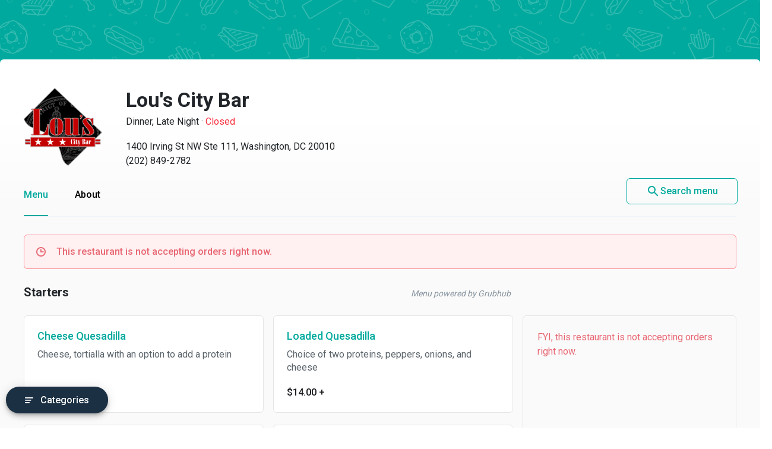

--- FILE ---
content_type: text/html
request_url: https://menupages.com/lous-city-bar/1400-irving-st-nw-ste-111-washington
body_size: 64554
content:
<!DOCTYPE html>
<html lang="en" data-vue-meta-server-rendered>

<head>
  <title data-vue-meta="true">Lou&#x27;s City Bar Menu - Washington, DC Restaurant</title>
  <meta http-equiv="X-UA-Compatible" content="IE=edge">
  <meta charset="utf-8">
  <meta name="viewport" content="width=device-width, initial-scale=1, minimal-ui">
  <meta data-vue-meta="true" name="theme-color" content="#00a99d"/><meta data-vue-meta="true" name="description" content="Menu, hours, photos, and more for Lou&#x27;s City Bar located at 1400 Irving St NW Ste 111, Washington, DC, 20010-2850, offering Wings, Wraps, Dinner, Pub Food, Sandwiches, Lunch Specials and Late Night. View the menu for Lou&#x27;s City Bar on MenuPages and find your next meal ..."/>
  <link data-vue-meta="true" rel="shortcut icon" type="image/x-icon" href="/favicon-f37b558582d7143701202184de7ff5da.ico"/><link data-vue-meta="true" rel="canonical" href="https://menupages.com/lous-city-bar/1400-irving-st-nw-ste-111-washington"/><link data-vue-meta="true" rel="preconnect" href="https://www.google-analytics.com"/><link data-vue-meta="true" rel="preconnect" href="https://www.googletagmanager.com"/><link data-vue-meta="true" rel="preconnect" href="https://fonts.googleapis.com"/>

  <script>
      window.dataLayer = window.dataLayer || [];
  </script>

  <script>
    //Optimize plug-in
    (function(i,s,o,g,r,a,m){i['GoogleAnalyticsObject']=r;i[r]=i[r]||function(){
    (i[r].q=i[r].q||[]).push(arguments)},i[r].l=1*new Date();a=s.createElement(o),
    m=s.getElementsByTagName(o)[0];a.async=1;a.src=g;m.parentNode.insertBefore(a,m)
    })(window,document,'script','https://www.google-analytics.com/analytics.js','ga');

    //Analytics tracker, needs to match the Analytics GTM settings
    ga('create', {
      trackingId: 'UA-1254261-8',
      cookieDomain: 'auto',
      name: 'menupages_singlepageapp_tracker'
    });
    
    ga('menupages_singlepageapp_tracker.require', 'GTM-K9PPLQ5');
    window.ABTestingStatus = 'optimize enabled';
  </script>

  <link href='https://fonts.googleapis.com/css?family=Roboto:300,400,500,700|Material+Icons' rel="stylesheet">
  <style data-vue-meta="true" type="text/css" id="vuetify-theme-stylesheet">a { color: #00a99d; }
.primary {
  background-color: #00a99d !important;
  border-color: #00a99d !important;
}
.primary--text {
  color: #00a99d !important;
}
.primary--text input,
.primary--text textarea {
  caret-color: #00a99d !important;
}
.primary--after::after {
  background: #00a99d !important;
}
.primary.lighten-5 {
  background-color: #baffff !important;
  border-color: #baffff !important;
}
.primary--text.text--lighten-5 {
  color: #baffff !important;
}
.primary--text.text--lighten-5 input,
.primary--text.text--lighten-5 textarea {
  caret-color: #baffff !important;
}
.primary.lighten-5--after::after {
  background: #baffff !important;
}
.primary.lighten-4 {
  background-color: #9cffff !important;
  border-color: #9cffff !important;
}
.primary--text.text--lighten-4 {
  color: #9cffff !important;
}
.primary--text.text--lighten-4 input,
.primary--text.text--lighten-4 textarea {
  caret-color: #9cffff !important;
}
.primary.lighten-4--after::after {
  background: #9cffff !important;
}
.primary.lighten-3 {
  background-color: #7efef0 !important;
  border-color: #7efef0 !important;
}
.primary--text.text--lighten-3 {
  color: #7efef0 !important;
}
.primary--text.text--lighten-3 input,
.primary--text.text--lighten-3 textarea {
  caret-color: #7efef0 !important;
}
.primary.lighten-3--after::after {
  background: #7efef0 !important;
}
.primary.lighten-2 {
  background-color: #5ee1d3 !important;
  border-color: #5ee1d3 !important;
}
.primary--text.text--lighten-2 {
  color: #5ee1d3 !important;
}
.primary--text.text--lighten-2 input,
.primary--text.text--lighten-2 textarea {
  caret-color: #5ee1d3 !important;
}
.primary.lighten-2--after::after {
  background: #5ee1d3 !important;
}
.primary.lighten-1 {
  background-color: #3cc5b8 !important;
  border-color: #3cc5b8 !important;
}
.primary--text.text--lighten-1 {
  color: #3cc5b8 !important;
}
.primary--text.text--lighten-1 input,
.primary--text.text--lighten-1 textarea {
  caret-color: #3cc5b8 !important;
}
.primary.lighten-1--after::after {
  background: #3cc5b8 !important;
}
.primary.darken-1 {
  background-color: #008e83 !important;
  border-color: #008e83 !important;
}
.primary--text.text--darken-1 {
  color: #008e83 !important;
}
.primary--text.text--darken-1 input,
.primary--text.text--darken-1 textarea {
  caret-color: #008e83 !important;
}
.primary.darken-1--after::after {
  background: #008e83 !important;
}
.primary.darken-2 {
  background-color: #00746a !important;
  border-color: #00746a !important;
}
.primary--text.text--darken-2 {
  color: #00746a !important;
}
.primary--text.text--darken-2 input,
.primary--text.text--darken-2 textarea {
  caret-color: #00746a !important;
}
.primary.darken-2--after::after {
  background: #00746a !important;
}
.primary.darken-3 {
  background-color: #005b52 !important;
  border-color: #005b52 !important;
}
.primary--text.text--darken-3 {
  color: #005b52 !important;
}
.primary--text.text--darken-3 input,
.primary--text.text--darken-3 textarea {
  caret-color: #005b52 !important;
}
.primary.darken-3--after::after {
  background: #005b52 !important;
}
.primary.darken-4 {
  background-color: #00423b !important;
  border-color: #00423b !important;
}
.primary--text.text--darken-4 {
  color: #00423b !important;
}
.primary--text.text--darken-4 input,
.primary--text.text--darken-4 textarea {
  caret-color: #00423b !important;
}
.primary.darken-4--after::after {
  background: #00423b !important;
}
.secondary {
  background-color: #424242 !important;
  border-color: #424242 !important;
}
.secondary--text {
  color: #424242 !important;
}
.secondary--text input,
.secondary--text textarea {
  caret-color: #424242 !important;
}
.secondary--after::after {
  background: #424242 !important;
}
.secondary.lighten-5 {
  background-color: #c1c1c1 !important;
  border-color: #c1c1c1 !important;
}
.secondary--text.text--lighten-5 {
  color: #c1c1c1 !important;
}
.secondary--text.text--lighten-5 input,
.secondary--text.text--lighten-5 textarea {
  caret-color: #c1c1c1 !important;
}
.secondary.lighten-5--after::after {
  background: #c1c1c1 !important;
}
.secondary.lighten-4 {
  background-color: #a6a6a6 !important;
  border-color: #a6a6a6 !important;
}
.secondary--text.text--lighten-4 {
  color: #a6a6a6 !important;
}
.secondary--text.text--lighten-4 input,
.secondary--text.text--lighten-4 textarea {
  caret-color: #a6a6a6 !important;
}
.secondary.lighten-4--after::after {
  background: #a6a6a6 !important;
}
.secondary.lighten-3 {
  background-color: #8b8b8b !important;
  border-color: #8b8b8b !important;
}
.secondary--text.text--lighten-3 {
  color: #8b8b8b !important;
}
.secondary--text.text--lighten-3 input,
.secondary--text.text--lighten-3 textarea {
  caret-color: #8b8b8b !important;
}
.secondary.lighten-3--after::after {
  background: #8b8b8b !important;
}
.secondary.lighten-2 {
  background-color: #727272 !important;
  border-color: #727272 !important;
}
.secondary--text.text--lighten-2 {
  color: #727272 !important;
}
.secondary--text.text--lighten-2 input,
.secondary--text.text--lighten-2 textarea {
  caret-color: #727272 !important;
}
.secondary.lighten-2--after::after {
  background: #727272 !important;
}
.secondary.lighten-1 {
  background-color: #595959 !important;
  border-color: #595959 !important;
}
.secondary--text.text--lighten-1 {
  color: #595959 !important;
}
.secondary--text.text--lighten-1 input,
.secondary--text.text--lighten-1 textarea {
  caret-color: #595959 !important;
}
.secondary.lighten-1--after::after {
  background: #595959 !important;
}
.secondary.darken-1 {
  background-color: #2c2c2c !important;
  border-color: #2c2c2c !important;
}
.secondary--text.text--darken-1 {
  color: #2c2c2c !important;
}
.secondary--text.text--darken-1 input,
.secondary--text.text--darken-1 textarea {
  caret-color: #2c2c2c !important;
}
.secondary.darken-1--after::after {
  background: #2c2c2c !important;
}
.secondary.darken-2 {
  background-color: #171717 !important;
  border-color: #171717 !important;
}
.secondary--text.text--darken-2 {
  color: #171717 !important;
}
.secondary--text.text--darken-2 input,
.secondary--text.text--darken-2 textarea {
  caret-color: #171717 !important;
}
.secondary.darken-2--after::after {
  background: #171717 !important;
}
.secondary.darken-3 {
  background-color: #000000 !important;
  border-color: #000000 !important;
}
.secondary--text.text--darken-3 {
  color: #000000 !important;
}
.secondary--text.text--darken-3 input,
.secondary--text.text--darken-3 textarea {
  caret-color: #000000 !important;
}
.secondary.darken-3--after::after {
  background: #000000 !important;
}
.secondary.darken-4 {
  background-color: #000000 !important;
  border-color: #000000 !important;
}
.secondary--text.text--darken-4 {
  color: #000000 !important;
}
.secondary--text.text--darken-4 input,
.secondary--text.text--darken-4 textarea {
  caret-color: #000000 !important;
}
.secondary.darken-4--after::after {
  background: #000000 !important;
}
.accent {
  background-color: #00a99d !important;
  border-color: #00a99d !important;
}
.accent--text {
  color: #00a99d !important;
}
.accent--text input,
.accent--text textarea {
  caret-color: #00a99d !important;
}
.accent--after::after {
  background: #00a99d !important;
}
.accent.lighten-5 {
  background-color: #baffff !important;
  border-color: #baffff !important;
}
.accent--text.text--lighten-5 {
  color: #baffff !important;
}
.accent--text.text--lighten-5 input,
.accent--text.text--lighten-5 textarea {
  caret-color: #baffff !important;
}
.accent.lighten-5--after::after {
  background: #baffff !important;
}
.accent.lighten-4 {
  background-color: #9cffff !important;
  border-color: #9cffff !important;
}
.accent--text.text--lighten-4 {
  color: #9cffff !important;
}
.accent--text.text--lighten-4 input,
.accent--text.text--lighten-4 textarea {
  caret-color: #9cffff !important;
}
.accent.lighten-4--after::after {
  background: #9cffff !important;
}
.accent.lighten-3 {
  background-color: #7efef0 !important;
  border-color: #7efef0 !important;
}
.accent--text.text--lighten-3 {
  color: #7efef0 !important;
}
.accent--text.text--lighten-3 input,
.accent--text.text--lighten-3 textarea {
  caret-color: #7efef0 !important;
}
.accent.lighten-3--after::after {
  background: #7efef0 !important;
}
.accent.lighten-2 {
  background-color: #5ee1d3 !important;
  border-color: #5ee1d3 !important;
}
.accent--text.text--lighten-2 {
  color: #5ee1d3 !important;
}
.accent--text.text--lighten-2 input,
.accent--text.text--lighten-2 textarea {
  caret-color: #5ee1d3 !important;
}
.accent.lighten-2--after::after {
  background: #5ee1d3 !important;
}
.accent.lighten-1 {
  background-color: #3cc5b8 !important;
  border-color: #3cc5b8 !important;
}
.accent--text.text--lighten-1 {
  color: #3cc5b8 !important;
}
.accent--text.text--lighten-1 input,
.accent--text.text--lighten-1 textarea {
  caret-color: #3cc5b8 !important;
}
.accent.lighten-1--after::after {
  background: #3cc5b8 !important;
}
.accent.darken-1 {
  background-color: #008e83 !important;
  border-color: #008e83 !important;
}
.accent--text.text--darken-1 {
  color: #008e83 !important;
}
.accent--text.text--darken-1 input,
.accent--text.text--darken-1 textarea {
  caret-color: #008e83 !important;
}
.accent.darken-1--after::after {
  background: #008e83 !important;
}
.accent.darken-2 {
  background-color: #00746a !important;
  border-color: #00746a !important;
}
.accent--text.text--darken-2 {
  color: #00746a !important;
}
.accent--text.text--darken-2 input,
.accent--text.text--darken-2 textarea {
  caret-color: #00746a !important;
}
.accent.darken-2--after::after {
  background: #00746a !important;
}
.accent.darken-3 {
  background-color: #005b52 !important;
  border-color: #005b52 !important;
}
.accent--text.text--darken-3 {
  color: #005b52 !important;
}
.accent--text.text--darken-3 input,
.accent--text.text--darken-3 textarea {
  caret-color: #005b52 !important;
}
.accent.darken-3--after::after {
  background: #005b52 !important;
}
.accent.darken-4 {
  background-color: #00423b !important;
  border-color: #00423b !important;
}
.accent--text.text--darken-4 {
  color: #00423b !important;
}
.accent--text.text--darken-4 input,
.accent--text.text--darken-4 textarea {
  caret-color: #00423b !important;
}
.accent.darken-4--after::after {
  background: #00423b !important;
}
.error {
  background-color: #ff5252 !important;
  border-color: #ff5252 !important;
}
.error--text {
  color: #ff5252 !important;
}
.error--text input,
.error--text textarea {
  caret-color: #ff5252 !important;
}
.error--after::after {
  background: #ff5252 !important;
}
.info {
  background-color: #2196f3 !important;
  border-color: #2196f3 !important;
}
.info--text {
  color: #2196f3 !important;
}
.info--text input,
.info--text textarea {
  caret-color: #2196f3 !important;
}
.info--after::after {
  background: #2196f3 !important;
}
.success {
  background-color: #4caf50 !important;
  border-color: #4caf50 !important;
}
.success--text {
  color: #4caf50 !important;
}
.success--text input,
.success--text textarea {
  caret-color: #4caf50 !important;
}
.success--after::after {
  background: #4caf50 !important;
}
.warning {
  background-color: #ffc107 !important;
  border-color: #ffc107 !important;
}
.warning--text {
  color: #ffc107 !important;
}
.warning--text input,
.warning--text textarea {
  caret-color: #ffc107 !important;
}
.warning--after::after {
  background: #ffc107 !important;
}</style>
  <style data-vue-ssr-id="3aec9089:0 2e218cc2:0 bd40d4fa:0 71d337f6:0 e4b58690:0 4abe7ada:0 5ecea2b8:0 293995b8:0 9aaafa50:0 3b2cc7da:0 57003b38:0 4a5efe38:0 79a23b90:0 46816b75:0 2b8ce0c0:0 02da390f:0 110ac8ba:0 19b2cd70:0 18dabd75:0 dcc9f936:0 7662a2c5:0 58cd13db:0 bd065f78:0 f6ae9a86:0 104efb96:0 0b0e4d0b:0 050e4162:0 63d661f4:0">/*!
 * Bootstrap Grid v4.0.0 (https://getbootstrap.com)
 * Copyright 2011-2018 The Bootstrap Authors
 * Copyright 2011-2018 Twitter, Inc.
 * Licensed under MIT (https://github.com/twbs/bootstrap/blob/master/LICENSE)
 */@-ms-viewport{width:device-width}html{box-sizing:border-box;-ms-overflow-style:scrollbar}*,:after,:before{box-sizing:inherit}.row{display:-webkit-box;display:-ms-flexbox;display:flex;-ms-flex-wrap:wrap;flex-wrap:wrap}.no-gutters,.row{margin-right:0;margin-left:0}.no-gutters>.col,.no-gutters>[class*=col-]{padding-right:0;padding-left:0}.col,.col-1,.col-2,.col-3,.col-4,.col-5,.col-6,.col-7,.col-8,.col-9,.col-10,.col-11,.col-12,.col-auto,.col-md,.col-md-1,.col-md-2,.col-md-3,.col-md-4,.col-md-5,.col-md-6,.col-md-7,.col-md-8,.col-md-9,.col-md-10,.col-md-11,.col-md-12,.col-md-auto,.col-sm,.col-sm-1,.col-sm-2,.col-sm-3,.col-sm-4,.col-sm-5,.col-sm-6,.col-sm-7,.col-sm-8,.col-sm-9,.col-sm-10,.col-sm-11,.col-sm-12,.col-sm-auto{position:relative;width:100%;min-height:1px;padding-right:15px;padding-left:15px}.col{-ms-flex-preferred-size:0;flex-basis:0;-webkit-box-flex:1;-ms-flex-positive:1;flex-grow:1;max-width:100%}.col-1{-ms-flex:0 0 8.333333%;flex:0 0 8.333333%;max-width:8.333333%}.col-1,.col-2{-webkit-box-flex:0}.col-2{-ms-flex:0 0 16.666667%;flex:0 0 16.666667%;max-width:16.666667%}.col-3{-ms-flex:0 0 25%;flex:0 0 25%;max-width:25%}.col-3,.col-4{-webkit-box-flex:0}.col-4{-ms-flex:0 0 33.333333%;flex:0 0 33.333333%;max-width:33.333333%}.col-5{-ms-flex:0 0 41.666667%;flex:0 0 41.666667%;max-width:41.666667%}.col-5,.col-6{-webkit-box-flex:0}.col-6{-ms-flex:0 0 50%;flex:0 0 50%;max-width:50%}.col-7{-ms-flex:0 0 58.333333%;flex:0 0 58.333333%;max-width:58.333333%}.col-7,.col-8{-webkit-box-flex:0}.col-8{-ms-flex:0 0 66.666667%;flex:0 0 66.666667%;max-width:66.666667%}.col-9{-ms-flex:0 0 75%;flex:0 0 75%;max-width:75%}.col-9,.col-10{-webkit-box-flex:0}.col-10{-ms-flex:0 0 83.333333%;flex:0 0 83.333333%;max-width:83.333333%}.col-11{-ms-flex:0 0 91.666667%;flex:0 0 91.666667%;max-width:91.666667%}.col-11,.col-12{-webkit-box-flex:0}.col-12{-ms-flex:0 0 100%;flex:0 0 100%;max-width:100%}@media (min-width:576px){.col-sm{-ms-flex-preferred-size:0;flex-basis:0;-webkit-box-flex:1;-ms-flex-positive:1;flex-grow:1;max-width:100%}.col-sm-1{-webkit-box-flex:0;-ms-flex:0 0 8.333333%;flex:0 0 8.333333%;max-width:8.333333%}.col-sm-2{-webkit-box-flex:0;-ms-flex:0 0 16.666667%;flex:0 0 16.666667%;max-width:16.666667%}.col-sm-3{-webkit-box-flex:0;-ms-flex:0 0 25%;flex:0 0 25%;max-width:25%}.col-sm-4{-webkit-box-flex:0;-ms-flex:0 0 33.333333%;flex:0 0 33.333333%;max-width:33.333333%}.col-sm-5{-webkit-box-flex:0;-ms-flex:0 0 41.666667%;flex:0 0 41.666667%;max-width:41.666667%}.col-sm-6{-webkit-box-flex:0;-ms-flex:0 0 50%;flex:0 0 50%;max-width:50%}.col-sm-7{-webkit-box-flex:0;-ms-flex:0 0 58.333333%;flex:0 0 58.333333%;max-width:58.333333%}.col-sm-8{-webkit-box-flex:0;-ms-flex:0 0 66.666667%;flex:0 0 66.666667%;max-width:66.666667%}.col-sm-9{-webkit-box-flex:0;-ms-flex:0 0 75%;flex:0 0 75%;max-width:75%}.col-sm-10{-webkit-box-flex:0;-ms-flex:0 0 83.333333%;flex:0 0 83.333333%;max-width:83.333333%}.col-sm-11{-webkit-box-flex:0;-ms-flex:0 0 91.666667%;flex:0 0 91.666667%;max-width:91.666667%}.col-sm-12{-webkit-box-flex:0;-ms-flex:0 0 100%;flex:0 0 100%;max-width:100%}}@media (min-width:769px){.col-md{-ms-flex-preferred-size:0;flex-basis:0;-webkit-box-flex:1;-ms-flex-positive:1;flex-grow:1;max-width:100%}.col-md-1{-webkit-box-flex:0;-ms-flex:0 0 8.333333%;flex:0 0 8.333333%;max-width:8.333333%}.col-md-2{-webkit-box-flex:0;-ms-flex:0 0 16.666667%;flex:0 0 16.666667%;max-width:16.666667%}.col-md-3{-webkit-box-flex:0;-ms-flex:0 0 25%;flex:0 0 25%;max-width:25%}.col-md-4{-webkit-box-flex:0;-ms-flex:0 0 33.333333%;flex:0 0 33.333333%;max-width:33.333333%}.col-md-5{-webkit-box-flex:0;-ms-flex:0 0 41.666667%;flex:0 0 41.666667%;max-width:41.666667%}.col-md-6{-webkit-box-flex:0;-ms-flex:0 0 50%;flex:0 0 50%;max-width:50%}.col-md-7{-webkit-box-flex:0;-ms-flex:0 0 58.333333%;flex:0 0 58.333333%;max-width:58.333333%}.col-md-8{-webkit-box-flex:0;-ms-flex:0 0 66.666667%;flex:0 0 66.666667%;max-width:66.666667%}.col-md-9{-webkit-box-flex:0;-ms-flex:0 0 75%;flex:0 0 75%;max-width:75%}.col-md-10{-webkit-box-flex:0;-ms-flex:0 0 83.333333%;flex:0 0 83.333333%;max-width:83.333333%}.col-md-11{-webkit-box-flex:0;-ms-flex:0 0 91.666667%;flex:0 0 91.666667%;max-width:91.666667%}.col-md-12{-webkit-box-flex:0;-ms-flex:0 0 100%;flex:0 0 100%;max-width:100%}}.d-none{display:none!important}.d-block{display:block!important}.d-flex{display:-webkit-box!important;display:-ms-flexbox!important;display:flex!important}@media (min-width:769px){.d-md-none{display:none!important}.d-md-block{display:block!important}}.flex-nowrap{-ms-flex-wrap:nowrap!important;flex-wrap:nowrap!important}.justify-content-between{-webkit-box-pack:justify!important;-ms-flex-pack:justify!important;justify-content:space-between!important}.align-items-center{-webkit-box-align:center!important;-ms-flex-align:center!important;align-items:center!important}.justify-content-center{-webkit-box-pack:center!important;-ms-flex-pack:center!important;justify-content:center!important}
@-moz-keyframes shake{59%{margin-left:0}60%,80%{margin-left:2px}70%,90%{margin-left:-2px}}@-webkit-keyframes shake{59%{margin-left:0}60%,80%{margin-left:2px}70%,90%{margin-left:-2px}}@-o-keyframes shake{59%{margin-left:0}60%,80%{margin-left:2px}70%,90%{margin-left:-2px}}@keyframes shake{59%{margin-left:0}60%,80%{margin-left:2px}70%,90%{margin-left:-2px}}.black{background-color:#000!important;border-color:#000!important}.black--text{color:#000!important}.black--text input,.black--text textarea{caret-color:#000!important}.black--after:after{background:#000!important}.white{background-color:#fff!important;border-color:#fff!important}.white--text{color:#fff!important}.white--text input,.white--text textarea{caret-color:#fff!important}.white--after:after{background:#fff!important}.transparent{background-color:transparent!important;border-color:transparent!important}.transparent--text{color:transparent!important}.transparent--text input,.transparent--text textarea{caret-color:transparent!important}.transparent--after:after{background:transparent!important}.red{background-color:#f44336!important;border-color:#f44336!important}.red--text{color:#f44336!important}.red--text input,.red--text textarea{caret-color:#f44336!important}.red--after:after{background:#f44336!important}.red.lighten-5{border-color:#ffebee!important}.red.lighten-5,.red.lighten-5--after:after{background-color:#ffebee!important}.red--text.text--lighten-5{color:#ffebee!important}.red--text.text--lighten-5 input,.red--text.text--lighten-5 textarea{caret-color:#ffebee!important}.red.lighten-4{border-color:#ffcdd2!important}.red.lighten-4,.red.lighten-4--after:after{background-color:#ffcdd2!important}.red--text.text--lighten-4{color:#ffcdd2!important}.red--text.text--lighten-4 input,.red--text.text--lighten-4 textarea{caret-color:#ffcdd2!important}.red.lighten-3{border-color:#ef9a9a!important}.red.lighten-3,.red.lighten-3--after:after{background-color:#ef9a9a!important}.red--text.text--lighten-3{color:#ef9a9a!important}.red--text.text--lighten-3 input,.red--text.text--lighten-3 textarea{caret-color:#ef9a9a!important}.red.lighten-2{border-color:#e57373!important}.red.lighten-2,.red.lighten-2--after:after{background-color:#e57373!important}.red--text.text--lighten-2{color:#e57373!important}.red--text.text--lighten-2 input,.red--text.text--lighten-2 textarea{caret-color:#e57373!important}.red.lighten-1{border-color:#ef5350!important}.red.lighten-1,.red.lighten-1--after:after{background-color:#ef5350!important}.red--text.text--lighten-1{color:#ef5350!important}.red--text.text--lighten-1 input,.red--text.text--lighten-1 textarea{caret-color:#ef5350!important}.red.darken-1{border-color:#e53935!important}.red.darken-1,.red.darken-1--after:after{background-color:#e53935!important}.red--text.text--darken-1{color:#e53935!important}.red--text.text--darken-1 input,.red--text.text--darken-1 textarea{caret-color:#e53935!important}.red.darken-2{border-color:#d32f2f!important}.red.darken-2,.red.darken-2--after:after{background-color:#d32f2f!important}.red--text.text--darken-2{color:#d32f2f!important}.red--text.text--darken-2 input,.red--text.text--darken-2 textarea{caret-color:#d32f2f!important}.red.darken-3{border-color:#c62828!important}.red.darken-3,.red.darken-3--after:after{background-color:#c62828!important}.red--text.text--darken-3{color:#c62828!important}.red--text.text--darken-3 input,.red--text.text--darken-3 textarea{caret-color:#c62828!important}.red.darken-4{border-color:#b71c1c!important}.red.darken-4,.red.darken-4--after:after{background-color:#b71c1c!important}.red--text.text--darken-4{color:#b71c1c!important}.red--text.text--darken-4 input,.red--text.text--darken-4 textarea{caret-color:#b71c1c!important}.red.accent-1{border-color:#ff8a80!important}.red.accent-1,.red.accent-1--after:after{background-color:#ff8a80!important}.red--text.text--accent-1{color:#ff8a80!important}.red--text.text--accent-1 input,.red--text.text--accent-1 textarea{caret-color:#ff8a80!important}.red.accent-2{border-color:#ff5252!important}.red.accent-2,.red.accent-2--after:after{background-color:#ff5252!important}.red--text.text--accent-2{color:#ff5252!important}.red--text.text--accent-2 input,.red--text.text--accent-2 textarea{caret-color:#ff5252!important}.red.accent-3{border-color:#ff1744!important}.red.accent-3,.red.accent-3--after:after{background-color:#ff1744!important}.red--text.text--accent-3{color:#ff1744!important}.red--text.text--accent-3 input,.red--text.text--accent-3 textarea{caret-color:#ff1744!important}.red.accent-4{border-color:#d50000!important}.red.accent-4,.red.accent-4--after:after{background-color:#d50000!important}.red--text.text--accent-4{color:#d50000!important}.red--text.text--accent-4 input,.red--text.text--accent-4 textarea{caret-color:#d50000!important}.pink{background-color:#e91e63!important;border-color:#e91e63!important}.pink--text{color:#e91e63!important}.pink--text input,.pink--text textarea{caret-color:#e91e63!important}.pink--after:after{background:#e91e63!important}.pink.lighten-5{border-color:#fce4ec!important}.pink.lighten-5,.pink.lighten-5--after:after{background-color:#fce4ec!important}.pink--text.text--lighten-5{color:#fce4ec!important}.pink--text.text--lighten-5 input,.pink--text.text--lighten-5 textarea{caret-color:#fce4ec!important}.pink.lighten-4{border-color:#f8bbd0!important}.pink.lighten-4,.pink.lighten-4--after:after{background-color:#f8bbd0!important}.pink--text.text--lighten-4{color:#f8bbd0!important}.pink--text.text--lighten-4 input,.pink--text.text--lighten-4 textarea{caret-color:#f8bbd0!important}.pink.lighten-3{border-color:#f48fb1!important}.pink.lighten-3,.pink.lighten-3--after:after{background-color:#f48fb1!important}.pink--text.text--lighten-3{color:#f48fb1!important}.pink--text.text--lighten-3 input,.pink--text.text--lighten-3 textarea{caret-color:#f48fb1!important}.pink.lighten-2{border-color:#f06292!important}.pink.lighten-2,.pink.lighten-2--after:after{background-color:#f06292!important}.pink--text.text--lighten-2{color:#f06292!important}.pink--text.text--lighten-2 input,.pink--text.text--lighten-2 textarea{caret-color:#f06292!important}.pink.lighten-1{border-color:#ec407a!important}.pink.lighten-1,.pink.lighten-1--after:after{background-color:#ec407a!important}.pink--text.text--lighten-1{color:#ec407a!important}.pink--text.text--lighten-1 input,.pink--text.text--lighten-1 textarea{caret-color:#ec407a!important}.pink.darken-1{border-color:#d81b60!important}.pink.darken-1,.pink.darken-1--after:after{background-color:#d81b60!important}.pink--text.text--darken-1{color:#d81b60!important}.pink--text.text--darken-1 input,.pink--text.text--darken-1 textarea{caret-color:#d81b60!important}.pink.darken-2{border-color:#c2185b!important}.pink.darken-2,.pink.darken-2--after:after{background-color:#c2185b!important}.pink--text.text--darken-2{color:#c2185b!important}.pink--text.text--darken-2 input,.pink--text.text--darken-2 textarea{caret-color:#c2185b!important}.pink.darken-3{border-color:#ad1457!important}.pink.darken-3,.pink.darken-3--after:after{background-color:#ad1457!important}.pink--text.text--darken-3{color:#ad1457!important}.pink--text.text--darken-3 input,.pink--text.text--darken-3 textarea{caret-color:#ad1457!important}.pink.darken-4{border-color:#880e4f!important}.pink.darken-4,.pink.darken-4--after:after{background-color:#880e4f!important}.pink--text.text--darken-4{color:#880e4f!important}.pink--text.text--darken-4 input,.pink--text.text--darken-4 textarea{caret-color:#880e4f!important}.pink.accent-1{border-color:#ff80ab!important}.pink.accent-1,.pink.accent-1--after:after{background-color:#ff80ab!important}.pink--text.text--accent-1{color:#ff80ab!important}.pink--text.text--accent-1 input,.pink--text.text--accent-1 textarea{caret-color:#ff80ab!important}.pink.accent-2{border-color:#ff4081!important}.pink.accent-2,.pink.accent-2--after:after{background-color:#ff4081!important}.pink--text.text--accent-2{color:#ff4081!important}.pink--text.text--accent-2 input,.pink--text.text--accent-2 textarea{caret-color:#ff4081!important}.pink.accent-3{border-color:#f50057!important}.pink.accent-3,.pink.accent-3--after:after{background-color:#f50057!important}.pink--text.text--accent-3{color:#f50057!important}.pink--text.text--accent-3 input,.pink--text.text--accent-3 textarea{caret-color:#f50057!important}.pink.accent-4{border-color:#c51162!important}.pink.accent-4,.pink.accent-4--after:after{background-color:#c51162!important}.pink--text.text--accent-4{color:#c51162!important}.pink--text.text--accent-4 input,.pink--text.text--accent-4 textarea{caret-color:#c51162!important}.purple{background-color:#9c27b0!important;border-color:#9c27b0!important}.purple--text{color:#9c27b0!important}.purple--text input,.purple--text textarea{caret-color:#9c27b0!important}.purple--after:after{background:#9c27b0!important}.purple.lighten-5{border-color:#f3e5f5!important}.purple.lighten-5,.purple.lighten-5--after:after{background-color:#f3e5f5!important}.purple--text.text--lighten-5{color:#f3e5f5!important}.purple--text.text--lighten-5 input,.purple--text.text--lighten-5 textarea{caret-color:#f3e5f5!important}.purple.lighten-4{border-color:#e1bee7!important}.purple.lighten-4,.purple.lighten-4--after:after{background-color:#e1bee7!important}.purple--text.text--lighten-4{color:#e1bee7!important}.purple--text.text--lighten-4 input,.purple--text.text--lighten-4 textarea{caret-color:#e1bee7!important}.purple.lighten-3{border-color:#ce93d8!important}.purple.lighten-3,.purple.lighten-3--after:after{background-color:#ce93d8!important}.purple--text.text--lighten-3{color:#ce93d8!important}.purple--text.text--lighten-3 input,.purple--text.text--lighten-3 textarea{caret-color:#ce93d8!important}.purple.lighten-2{border-color:#ba68c8!important}.purple.lighten-2,.purple.lighten-2--after:after{background-color:#ba68c8!important}.purple--text.text--lighten-2{color:#ba68c8!important}.purple--text.text--lighten-2 input,.purple--text.text--lighten-2 textarea{caret-color:#ba68c8!important}.purple.lighten-1{border-color:#ab47bc!important}.purple.lighten-1,.purple.lighten-1--after:after{background-color:#ab47bc!important}.purple--text.text--lighten-1{color:#ab47bc!important}.purple--text.text--lighten-1 input,.purple--text.text--lighten-1 textarea{caret-color:#ab47bc!important}.purple.darken-1{border-color:#8e24aa!important}.purple.darken-1,.purple.darken-1--after:after{background-color:#8e24aa!important}.purple--text.text--darken-1{color:#8e24aa!important}.purple--text.text--darken-1 input,.purple--text.text--darken-1 textarea{caret-color:#8e24aa!important}.purple.darken-2{border-color:#7b1fa2!important}.purple.darken-2,.purple.darken-2--after:after{background-color:#7b1fa2!important}.purple--text.text--darken-2{color:#7b1fa2!important}.purple--text.text--darken-2 input,.purple--text.text--darken-2 textarea{caret-color:#7b1fa2!important}.purple.darken-3{border-color:#6a1b9a!important}.purple.darken-3,.purple.darken-3--after:after{background-color:#6a1b9a!important}.purple--text.text--darken-3{color:#6a1b9a!important}.purple--text.text--darken-3 input,.purple--text.text--darken-3 textarea{caret-color:#6a1b9a!important}.purple.darken-4{border-color:#4a148c!important}.purple.darken-4,.purple.darken-4--after:after{background-color:#4a148c!important}.purple--text.text--darken-4{color:#4a148c!important}.purple--text.text--darken-4 input,.purple--text.text--darken-4 textarea{caret-color:#4a148c!important}.purple.accent-1{border-color:#ea80fc!important}.purple.accent-1,.purple.accent-1--after:after{background-color:#ea80fc!important}.purple--text.text--accent-1{color:#ea80fc!important}.purple--text.text--accent-1 input,.purple--text.text--accent-1 textarea{caret-color:#ea80fc!important}.purple.accent-2{border-color:#e040fb!important}.purple.accent-2,.purple.accent-2--after:after{background-color:#e040fb!important}.purple--text.text--accent-2{color:#e040fb!important}.purple--text.text--accent-2 input,.purple--text.text--accent-2 textarea{caret-color:#e040fb!important}.purple.accent-3{border-color:#d500f9!important}.purple.accent-3,.purple.accent-3--after:after{background-color:#d500f9!important}.purple--text.text--accent-3{color:#d500f9!important}.purple--text.text--accent-3 input,.purple--text.text--accent-3 textarea{caret-color:#d500f9!important}.purple.accent-4{border-color:#a0f!important}.purple.accent-4,.purple.accent-4--after:after{background-color:#a0f!important}.purple--text.text--accent-4{color:#a0f!important}.purple--text.text--accent-4 input,.purple--text.text--accent-4 textarea{caret-color:#a0f!important}.deep-purple{background-color:#673ab7!important;border-color:#673ab7!important}.deep-purple--text{color:#673ab7!important}.deep-purple--text input,.deep-purple--text textarea{caret-color:#673ab7!important}.deep-purple--after:after{background:#673ab7!important}.deep-purple.lighten-5{border-color:#ede7f6!important}.deep-purple.lighten-5,.deep-purple.lighten-5--after:after{background-color:#ede7f6!important}.deep-purple--text.text--lighten-5{color:#ede7f6!important}.deep-purple--text.text--lighten-5 input,.deep-purple--text.text--lighten-5 textarea{caret-color:#ede7f6!important}.deep-purple.lighten-4{border-color:#d1c4e9!important}.deep-purple.lighten-4,.deep-purple.lighten-4--after:after{background-color:#d1c4e9!important}.deep-purple--text.text--lighten-4{color:#d1c4e9!important}.deep-purple--text.text--lighten-4 input,.deep-purple--text.text--lighten-4 textarea{caret-color:#d1c4e9!important}.deep-purple.lighten-3{border-color:#b39ddb!important}.deep-purple.lighten-3,.deep-purple.lighten-3--after:after{background-color:#b39ddb!important}.deep-purple--text.text--lighten-3{color:#b39ddb!important}.deep-purple--text.text--lighten-3 input,.deep-purple--text.text--lighten-3 textarea{caret-color:#b39ddb!important}.deep-purple.lighten-2{border-color:#9575cd!important}.deep-purple.lighten-2,.deep-purple.lighten-2--after:after{background-color:#9575cd!important}.deep-purple--text.text--lighten-2{color:#9575cd!important}.deep-purple--text.text--lighten-2 input,.deep-purple--text.text--lighten-2 textarea{caret-color:#9575cd!important}.deep-purple.lighten-1{border-color:#7e57c2!important}.deep-purple.lighten-1,.deep-purple.lighten-1--after:after{background-color:#7e57c2!important}.deep-purple--text.text--lighten-1{color:#7e57c2!important}.deep-purple--text.text--lighten-1 input,.deep-purple--text.text--lighten-1 textarea{caret-color:#7e57c2!important}.deep-purple.darken-1{border-color:#5e35b1!important}.deep-purple.darken-1,.deep-purple.darken-1--after:after{background-color:#5e35b1!important}.deep-purple--text.text--darken-1{color:#5e35b1!important}.deep-purple--text.text--darken-1 input,.deep-purple--text.text--darken-1 textarea{caret-color:#5e35b1!important}.deep-purple.darken-2{border-color:#512da8!important}.deep-purple.darken-2,.deep-purple.darken-2--after:after{background-color:#512da8!important}.deep-purple--text.text--darken-2{color:#512da8!important}.deep-purple--text.text--darken-2 input,.deep-purple--text.text--darken-2 textarea{caret-color:#512da8!important}.deep-purple.darken-3{border-color:#4527a0!important}.deep-purple.darken-3,.deep-purple.darken-3--after:after{background-color:#4527a0!important}.deep-purple--text.text--darken-3{color:#4527a0!important}.deep-purple--text.text--darken-3 input,.deep-purple--text.text--darken-3 textarea{caret-color:#4527a0!important}.deep-purple.darken-4{border-color:#311b92!important}.deep-purple.darken-4,.deep-purple.darken-4--after:after{background-color:#311b92!important}.deep-purple--text.text--darken-4{color:#311b92!important}.deep-purple--text.text--darken-4 input,.deep-purple--text.text--darken-4 textarea{caret-color:#311b92!important}.deep-purple.accent-1{border-color:#b388ff!important}.deep-purple.accent-1,.deep-purple.accent-1--after:after{background-color:#b388ff!important}.deep-purple--text.text--accent-1{color:#b388ff!important}.deep-purple--text.text--accent-1 input,.deep-purple--text.text--accent-1 textarea{caret-color:#b388ff!important}.deep-purple.accent-2{border-color:#7c4dff!important}.deep-purple.accent-2,.deep-purple.accent-2--after:after{background-color:#7c4dff!important}.deep-purple--text.text--accent-2{color:#7c4dff!important}.deep-purple--text.text--accent-2 input,.deep-purple--text.text--accent-2 textarea{caret-color:#7c4dff!important}.deep-purple.accent-3{border-color:#651fff!important}.deep-purple.accent-3,.deep-purple.accent-3--after:after{background-color:#651fff!important}.deep-purple--text.text--accent-3{color:#651fff!important}.deep-purple--text.text--accent-3 input,.deep-purple--text.text--accent-3 textarea{caret-color:#651fff!important}.deep-purple.accent-4{border-color:#6200ea!important}.deep-purple.accent-4,.deep-purple.accent-4--after:after{background-color:#6200ea!important}.deep-purple--text.text--accent-4{color:#6200ea!important}.deep-purple--text.text--accent-4 input,.deep-purple--text.text--accent-4 textarea{caret-color:#6200ea!important}.indigo{background-color:#3f51b5!important;border-color:#3f51b5!important}.indigo--text{color:#3f51b5!important}.indigo--text input,.indigo--text textarea{caret-color:#3f51b5!important}.indigo--after:after{background:#3f51b5!important}.indigo.lighten-5{border-color:#e8eaf6!important}.indigo.lighten-5,.indigo.lighten-5--after:after{background-color:#e8eaf6!important}.indigo--text.text--lighten-5{color:#e8eaf6!important}.indigo--text.text--lighten-5 input,.indigo--text.text--lighten-5 textarea{caret-color:#e8eaf6!important}.indigo.lighten-4{border-color:#c5cae9!important}.indigo.lighten-4,.indigo.lighten-4--after:after{background-color:#c5cae9!important}.indigo--text.text--lighten-4{color:#c5cae9!important}.indigo--text.text--lighten-4 input,.indigo--text.text--lighten-4 textarea{caret-color:#c5cae9!important}.indigo.lighten-3{border-color:#9fa8da!important}.indigo.lighten-3,.indigo.lighten-3--after:after{background-color:#9fa8da!important}.indigo--text.text--lighten-3{color:#9fa8da!important}.indigo--text.text--lighten-3 input,.indigo--text.text--lighten-3 textarea{caret-color:#9fa8da!important}.indigo.lighten-2{border-color:#7986cb!important}.indigo.lighten-2,.indigo.lighten-2--after:after{background-color:#7986cb!important}.indigo--text.text--lighten-2{color:#7986cb!important}.indigo--text.text--lighten-2 input,.indigo--text.text--lighten-2 textarea{caret-color:#7986cb!important}.indigo.lighten-1{border-color:#5c6bc0!important}.indigo.lighten-1,.indigo.lighten-1--after:after{background-color:#5c6bc0!important}.indigo--text.text--lighten-1{color:#5c6bc0!important}.indigo--text.text--lighten-1 input,.indigo--text.text--lighten-1 textarea{caret-color:#5c6bc0!important}.indigo.darken-1{border-color:#3949ab!important}.indigo.darken-1,.indigo.darken-1--after:after{background-color:#3949ab!important}.indigo--text.text--darken-1{color:#3949ab!important}.indigo--text.text--darken-1 input,.indigo--text.text--darken-1 textarea{caret-color:#3949ab!important}.indigo.darken-2{border-color:#303f9f!important}.indigo.darken-2,.indigo.darken-2--after:after{background-color:#303f9f!important}.indigo--text.text--darken-2{color:#303f9f!important}.indigo--text.text--darken-2 input,.indigo--text.text--darken-2 textarea{caret-color:#303f9f!important}.indigo.darken-3{border-color:#283593!important}.indigo.darken-3,.indigo.darken-3--after:after{background-color:#283593!important}.indigo--text.text--darken-3{color:#283593!important}.indigo--text.text--darken-3 input,.indigo--text.text--darken-3 textarea{caret-color:#283593!important}.indigo.darken-4{border-color:#1a237e!important}.indigo.darken-4,.indigo.darken-4--after:after{background-color:#1a237e!important}.indigo--text.text--darken-4{color:#1a237e!important}.indigo--text.text--darken-4 input,.indigo--text.text--darken-4 textarea{caret-color:#1a237e!important}.indigo.accent-1{border-color:#8c9eff!important}.indigo.accent-1,.indigo.accent-1--after:after{background-color:#8c9eff!important}.indigo--text.text--accent-1{color:#8c9eff!important}.indigo--text.text--accent-1 input,.indigo--text.text--accent-1 textarea{caret-color:#8c9eff!important}.indigo.accent-2{border-color:#536dfe!important}.indigo.accent-2,.indigo.accent-2--after:after{background-color:#536dfe!important}.indigo--text.text--accent-2{color:#536dfe!important}.indigo--text.text--accent-2 input,.indigo--text.text--accent-2 textarea{caret-color:#536dfe!important}.indigo.accent-3{border-color:#3d5afe!important}.indigo.accent-3,.indigo.accent-3--after:after{background-color:#3d5afe!important}.indigo--text.text--accent-3{color:#3d5afe!important}.indigo--text.text--accent-3 input,.indigo--text.text--accent-3 textarea{caret-color:#3d5afe!important}.indigo.accent-4{border-color:#304ffe!important}.indigo.accent-4,.indigo.accent-4--after:after{background-color:#304ffe!important}.indigo--text.text--accent-4{color:#304ffe!important}.indigo--text.text--accent-4 input,.indigo--text.text--accent-4 textarea{caret-color:#304ffe!important}.blue{background-color:#2196f3!important;border-color:#2196f3!important}.blue--text{color:#2196f3!important}.blue--text input,.blue--text textarea{caret-color:#2196f3!important}.blue--after:after{background:#2196f3!important}.blue.lighten-5{border-color:#e3f2fd!important}.blue.lighten-5,.blue.lighten-5--after:after{background-color:#e3f2fd!important}.blue--text.text--lighten-5{color:#e3f2fd!important}.blue--text.text--lighten-5 input,.blue--text.text--lighten-5 textarea{caret-color:#e3f2fd!important}.blue.lighten-4{border-color:#bbdefb!important}.blue.lighten-4,.blue.lighten-4--after:after{background-color:#bbdefb!important}.blue--text.text--lighten-4{color:#bbdefb!important}.blue--text.text--lighten-4 input,.blue--text.text--lighten-4 textarea{caret-color:#bbdefb!important}.blue.lighten-3{border-color:#90caf9!important}.blue.lighten-3,.blue.lighten-3--after:after{background-color:#90caf9!important}.blue--text.text--lighten-3{color:#90caf9!important}.blue--text.text--lighten-3 input,.blue--text.text--lighten-3 textarea{caret-color:#90caf9!important}.blue.lighten-2{border-color:#64b5f6!important}.blue.lighten-2,.blue.lighten-2--after:after{background-color:#64b5f6!important}.blue--text.text--lighten-2{color:#64b5f6!important}.blue--text.text--lighten-2 input,.blue--text.text--lighten-2 textarea{caret-color:#64b5f6!important}.blue.lighten-1{border-color:#42a5f5!important}.blue.lighten-1,.blue.lighten-1--after:after{background-color:#42a5f5!important}.blue--text.text--lighten-1{color:#42a5f5!important}.blue--text.text--lighten-1 input,.blue--text.text--lighten-1 textarea{caret-color:#42a5f5!important}.blue.darken-1{border-color:#1e88e5!important}.blue.darken-1,.blue.darken-1--after:after{background-color:#1e88e5!important}.blue--text.text--darken-1{color:#1e88e5!important}.blue--text.text--darken-1 input,.blue--text.text--darken-1 textarea{caret-color:#1e88e5!important}.blue.darken-2{border-color:#1976d2!important}.blue.darken-2,.blue.darken-2--after:after{background-color:#1976d2!important}.blue--text.text--darken-2{color:#1976d2!important}.blue--text.text--darken-2 input,.blue--text.text--darken-2 textarea{caret-color:#1976d2!important}.blue.darken-3{border-color:#1565c0!important}.blue.darken-3,.blue.darken-3--after:after{background-color:#1565c0!important}.blue--text.text--darken-3{color:#1565c0!important}.blue--text.text--darken-3 input,.blue--text.text--darken-3 textarea{caret-color:#1565c0!important}.blue.darken-4{border-color:#0d47a1!important}.blue.darken-4,.blue.darken-4--after:after{background-color:#0d47a1!important}.blue--text.text--darken-4{color:#0d47a1!important}.blue--text.text--darken-4 input,.blue--text.text--darken-4 textarea{caret-color:#0d47a1!important}.blue.accent-1{border-color:#82b1ff!important}.blue.accent-1,.blue.accent-1--after:after{background-color:#82b1ff!important}.blue--text.text--accent-1{color:#82b1ff!important}.blue--text.text--accent-1 input,.blue--text.text--accent-1 textarea{caret-color:#82b1ff!important}.blue.accent-2{border-color:#448aff!important}.blue.accent-2,.blue.accent-2--after:after{background-color:#448aff!important}.blue--text.text--accent-2{color:#448aff!important}.blue--text.text--accent-2 input,.blue--text.text--accent-2 textarea{caret-color:#448aff!important}.blue.accent-3{border-color:#2979ff!important}.blue.accent-3,.blue.accent-3--after:after{background-color:#2979ff!important}.blue--text.text--accent-3{color:#2979ff!important}.blue--text.text--accent-3 input,.blue--text.text--accent-3 textarea{caret-color:#2979ff!important}.blue.accent-4{border-color:#2962ff!important}.blue.accent-4,.blue.accent-4--after:after{background-color:#2962ff!important}.blue--text.text--accent-4{color:#2962ff!important}.blue--text.text--accent-4 input,.blue--text.text--accent-4 textarea{caret-color:#2962ff!important}.light-blue{background-color:#03a9f4!important;border-color:#03a9f4!important}.light-blue--text{color:#03a9f4!important}.light-blue--text input,.light-blue--text textarea{caret-color:#03a9f4!important}.light-blue--after:after{background:#03a9f4!important}.light-blue.lighten-5{border-color:#e1f5fe!important}.light-blue.lighten-5,.light-blue.lighten-5--after:after{background-color:#e1f5fe!important}.light-blue--text.text--lighten-5{color:#e1f5fe!important}.light-blue--text.text--lighten-5 input,.light-blue--text.text--lighten-5 textarea{caret-color:#e1f5fe!important}.light-blue.lighten-4{border-color:#b3e5fc!important}.light-blue.lighten-4,.light-blue.lighten-4--after:after{background-color:#b3e5fc!important}.light-blue--text.text--lighten-4{color:#b3e5fc!important}.light-blue--text.text--lighten-4 input,.light-blue--text.text--lighten-4 textarea{caret-color:#b3e5fc!important}.light-blue.lighten-3{border-color:#81d4fa!important}.light-blue.lighten-3,.light-blue.lighten-3--after:after{background-color:#81d4fa!important}.light-blue--text.text--lighten-3{color:#81d4fa!important}.light-blue--text.text--lighten-3 input,.light-blue--text.text--lighten-3 textarea{caret-color:#81d4fa!important}.light-blue.lighten-2{border-color:#4fc3f7!important}.light-blue.lighten-2,.light-blue.lighten-2--after:after{background-color:#4fc3f7!important}.light-blue--text.text--lighten-2{color:#4fc3f7!important}.light-blue--text.text--lighten-2 input,.light-blue--text.text--lighten-2 textarea{caret-color:#4fc3f7!important}.light-blue.lighten-1{border-color:#29b6f6!important}.light-blue.lighten-1,.light-blue.lighten-1--after:after{background-color:#29b6f6!important}.light-blue--text.text--lighten-1{color:#29b6f6!important}.light-blue--text.text--lighten-1 input,.light-blue--text.text--lighten-1 textarea{caret-color:#29b6f6!important}.light-blue.darken-1{border-color:#039be5!important}.light-blue.darken-1,.light-blue.darken-1--after:after{background-color:#039be5!important}.light-blue--text.text--darken-1{color:#039be5!important}.light-blue--text.text--darken-1 input,.light-blue--text.text--darken-1 textarea{caret-color:#039be5!important}.light-blue.darken-2{border-color:#0288d1!important}.light-blue.darken-2,.light-blue.darken-2--after:after{background-color:#0288d1!important}.light-blue--text.text--darken-2{color:#0288d1!important}.light-blue--text.text--darken-2 input,.light-blue--text.text--darken-2 textarea{caret-color:#0288d1!important}.light-blue.darken-3{border-color:#0277bd!important}.light-blue.darken-3,.light-blue.darken-3--after:after{background-color:#0277bd!important}.light-blue--text.text--darken-3{color:#0277bd!important}.light-blue--text.text--darken-3 input,.light-blue--text.text--darken-3 textarea{caret-color:#0277bd!important}.light-blue.darken-4{border-color:#01579b!important}.light-blue.darken-4,.light-blue.darken-4--after:after{background-color:#01579b!important}.light-blue--text.text--darken-4{color:#01579b!important}.light-blue--text.text--darken-4 input,.light-blue--text.text--darken-4 textarea{caret-color:#01579b!important}.light-blue.accent-1{border-color:#80d8ff!important}.light-blue.accent-1,.light-blue.accent-1--after:after{background-color:#80d8ff!important}.light-blue--text.text--accent-1{color:#80d8ff!important}.light-blue--text.text--accent-1 input,.light-blue--text.text--accent-1 textarea{caret-color:#80d8ff!important}.light-blue.accent-2{border-color:#40c4ff!important}.light-blue.accent-2,.light-blue.accent-2--after:after{background-color:#40c4ff!important}.light-blue--text.text--accent-2{color:#40c4ff!important}.light-blue--text.text--accent-2 input,.light-blue--text.text--accent-2 textarea{caret-color:#40c4ff!important}.light-blue.accent-3{border-color:#00b0ff!important}.light-blue.accent-3,.light-blue.accent-3--after:after{background-color:#00b0ff!important}.light-blue--text.text--accent-3{color:#00b0ff!important}.light-blue--text.text--accent-3 input,.light-blue--text.text--accent-3 textarea{caret-color:#00b0ff!important}.light-blue.accent-4{border-color:#0091ea!important}.light-blue.accent-4,.light-blue.accent-4--after:after{background-color:#0091ea!important}.light-blue--text.text--accent-4{color:#0091ea!important}.light-blue--text.text--accent-4 input,.light-blue--text.text--accent-4 textarea{caret-color:#0091ea!important}.cyan{background-color:#00bcd4!important;border-color:#00bcd4!important}.cyan--text{color:#00bcd4!important}.cyan--text input,.cyan--text textarea{caret-color:#00bcd4!important}.cyan--after:after{background:#00bcd4!important}.cyan.lighten-5{border-color:#e0f7fa!important}.cyan.lighten-5,.cyan.lighten-5--after:after{background-color:#e0f7fa!important}.cyan--text.text--lighten-5{color:#e0f7fa!important}.cyan--text.text--lighten-5 input,.cyan--text.text--lighten-5 textarea{caret-color:#e0f7fa!important}.cyan.lighten-4{border-color:#b2ebf2!important}.cyan.lighten-4,.cyan.lighten-4--after:after{background-color:#b2ebf2!important}.cyan--text.text--lighten-4{color:#b2ebf2!important}.cyan--text.text--lighten-4 input,.cyan--text.text--lighten-4 textarea{caret-color:#b2ebf2!important}.cyan.lighten-3{border-color:#80deea!important}.cyan.lighten-3,.cyan.lighten-3--after:after{background-color:#80deea!important}.cyan--text.text--lighten-3{color:#80deea!important}.cyan--text.text--lighten-3 input,.cyan--text.text--lighten-3 textarea{caret-color:#80deea!important}.cyan.lighten-2{border-color:#4dd0e1!important}.cyan.lighten-2,.cyan.lighten-2--after:after{background-color:#4dd0e1!important}.cyan--text.text--lighten-2{color:#4dd0e1!important}.cyan--text.text--lighten-2 input,.cyan--text.text--lighten-2 textarea{caret-color:#4dd0e1!important}.cyan.lighten-1{border-color:#26c6da!important}.cyan.lighten-1,.cyan.lighten-1--after:after{background-color:#26c6da!important}.cyan--text.text--lighten-1{color:#26c6da!important}.cyan--text.text--lighten-1 input,.cyan--text.text--lighten-1 textarea{caret-color:#26c6da!important}.cyan.darken-1{border-color:#00acc1!important}.cyan.darken-1,.cyan.darken-1--after:after{background-color:#00acc1!important}.cyan--text.text--darken-1{color:#00acc1!important}.cyan--text.text--darken-1 input,.cyan--text.text--darken-1 textarea{caret-color:#00acc1!important}.cyan.darken-2{border-color:#0097a7!important}.cyan.darken-2,.cyan.darken-2--after:after{background-color:#0097a7!important}.cyan--text.text--darken-2{color:#0097a7!important}.cyan--text.text--darken-2 input,.cyan--text.text--darken-2 textarea{caret-color:#0097a7!important}.cyan.darken-3{border-color:#00838f!important}.cyan.darken-3,.cyan.darken-3--after:after{background-color:#00838f!important}.cyan--text.text--darken-3{color:#00838f!important}.cyan--text.text--darken-3 input,.cyan--text.text--darken-3 textarea{caret-color:#00838f!important}.cyan.darken-4{border-color:#006064!important}.cyan.darken-4,.cyan.darken-4--after:after{background-color:#006064!important}.cyan--text.text--darken-4{color:#006064!important}.cyan--text.text--darken-4 input,.cyan--text.text--darken-4 textarea{caret-color:#006064!important}.cyan.accent-1{border-color:#84ffff!important}.cyan.accent-1,.cyan.accent-1--after:after{background-color:#84ffff!important}.cyan--text.text--accent-1{color:#84ffff!important}.cyan--text.text--accent-1 input,.cyan--text.text--accent-1 textarea{caret-color:#84ffff!important}.cyan.accent-2{border-color:#18ffff!important}.cyan.accent-2,.cyan.accent-2--after:after{background-color:#18ffff!important}.cyan--text.text--accent-2{color:#18ffff!important}.cyan--text.text--accent-2 input,.cyan--text.text--accent-2 textarea{caret-color:#18ffff!important}.cyan.accent-3{border-color:#00e5ff!important}.cyan.accent-3,.cyan.accent-3--after:after{background-color:#00e5ff!important}.cyan--text.text--accent-3{color:#00e5ff!important}.cyan--text.text--accent-3 input,.cyan--text.text--accent-3 textarea{caret-color:#00e5ff!important}.cyan.accent-4{border-color:#00b8d4!important}.cyan.accent-4,.cyan.accent-4--after:after{background-color:#00b8d4!important}.cyan--text.text--accent-4{color:#00b8d4!important}.cyan--text.text--accent-4 input,.cyan--text.text--accent-4 textarea{caret-color:#00b8d4!important}.teal{background-color:#009688!important;border-color:#009688!important}.teal--text{color:#009688!important}.teal--text input,.teal--text textarea{caret-color:#009688!important}.teal--after:after{background:#009688!important}.teal.lighten-5{border-color:#e0f2f1!important}.teal.lighten-5,.teal.lighten-5--after:after{background-color:#e0f2f1!important}.teal--text.text--lighten-5{color:#e0f2f1!important}.teal--text.text--lighten-5 input,.teal--text.text--lighten-5 textarea{caret-color:#e0f2f1!important}.teal.lighten-4{border-color:#b2dfdb!important}.teal.lighten-4,.teal.lighten-4--after:after{background-color:#b2dfdb!important}.teal--text.text--lighten-4{color:#b2dfdb!important}.teal--text.text--lighten-4 input,.teal--text.text--lighten-4 textarea{caret-color:#b2dfdb!important}.teal.lighten-3{border-color:#80cbc4!important}.teal.lighten-3,.teal.lighten-3--after:after{background-color:#80cbc4!important}.teal--text.text--lighten-3{color:#80cbc4!important}.teal--text.text--lighten-3 input,.teal--text.text--lighten-3 textarea{caret-color:#80cbc4!important}.teal.lighten-2{border-color:#4db6ac!important}.teal.lighten-2,.teal.lighten-2--after:after{background-color:#4db6ac!important}.teal--text.text--lighten-2{color:#4db6ac!important}.teal--text.text--lighten-2 input,.teal--text.text--lighten-2 textarea{caret-color:#4db6ac!important}.teal.lighten-1{border-color:#26a69a!important}.teal.lighten-1,.teal.lighten-1--after:after{background-color:#26a69a!important}.teal--text.text--lighten-1{color:#26a69a!important}.teal--text.text--lighten-1 input,.teal--text.text--lighten-1 textarea{caret-color:#26a69a!important}.teal.darken-1{border-color:#00897b!important}.teal.darken-1,.teal.darken-1--after:after{background-color:#00897b!important}.teal--text.text--darken-1{color:#00897b!important}.teal--text.text--darken-1 input,.teal--text.text--darken-1 textarea{caret-color:#00897b!important}.teal.darken-2{border-color:#00796b!important}.teal.darken-2,.teal.darken-2--after:after{background-color:#00796b!important}.teal--text.text--darken-2{color:#00796b!important}.teal--text.text--darken-2 input,.teal--text.text--darken-2 textarea{caret-color:#00796b!important}.teal.darken-3{border-color:#00695c!important}.teal.darken-3,.teal.darken-3--after:after{background-color:#00695c!important}.teal--text.text--darken-3{color:#00695c!important}.teal--text.text--darken-3 input,.teal--text.text--darken-3 textarea{caret-color:#00695c!important}.teal.darken-4{border-color:#004d40!important}.teal.darken-4,.teal.darken-4--after:after{background-color:#004d40!important}.teal--text.text--darken-4{color:#004d40!important}.teal--text.text--darken-4 input,.teal--text.text--darken-4 textarea{caret-color:#004d40!important}.teal.accent-1{border-color:#a7ffeb!important}.teal.accent-1,.teal.accent-1--after:after{background-color:#a7ffeb!important}.teal--text.text--accent-1{color:#a7ffeb!important}.teal--text.text--accent-1 input,.teal--text.text--accent-1 textarea{caret-color:#a7ffeb!important}.teal.accent-2{border-color:#64ffda!important}.teal.accent-2,.teal.accent-2--after:after{background-color:#64ffda!important}.teal--text.text--accent-2{color:#64ffda!important}.teal--text.text--accent-2 input,.teal--text.text--accent-2 textarea{caret-color:#64ffda!important}.teal.accent-3{border-color:#1de9b6!important}.teal.accent-3,.teal.accent-3--after:after{background-color:#1de9b6!important}.teal--text.text--accent-3{color:#1de9b6!important}.teal--text.text--accent-3 input,.teal--text.text--accent-3 textarea{caret-color:#1de9b6!important}.teal.accent-4{border-color:#00bfa5!important}.teal.accent-4,.teal.accent-4--after:after{background-color:#00bfa5!important}.teal--text.text--accent-4{color:#00bfa5!important}.teal--text.text--accent-4 input,.teal--text.text--accent-4 textarea{caret-color:#00bfa5!important}.green{background-color:#4caf50!important;border-color:#4caf50!important}.green--text{color:#4caf50!important}.green--text input,.green--text textarea{caret-color:#4caf50!important}.green--after:after{background:#4caf50!important}.green.lighten-5{border-color:#e8f5e9!important}.green.lighten-5,.green.lighten-5--after:after{background-color:#e8f5e9!important}.green--text.text--lighten-5{color:#e8f5e9!important}.green--text.text--lighten-5 input,.green--text.text--lighten-5 textarea{caret-color:#e8f5e9!important}.green.lighten-4{border-color:#c8e6c9!important}.green.lighten-4,.green.lighten-4--after:after{background-color:#c8e6c9!important}.green--text.text--lighten-4{color:#c8e6c9!important}.green--text.text--lighten-4 input,.green--text.text--lighten-4 textarea{caret-color:#c8e6c9!important}.green.lighten-3{border-color:#a5d6a7!important}.green.lighten-3,.green.lighten-3--after:after{background-color:#a5d6a7!important}.green--text.text--lighten-3{color:#a5d6a7!important}.green--text.text--lighten-3 input,.green--text.text--lighten-3 textarea{caret-color:#a5d6a7!important}.green.lighten-2{border-color:#81c784!important}.green.lighten-2,.green.lighten-2--after:after{background-color:#81c784!important}.green--text.text--lighten-2{color:#81c784!important}.green--text.text--lighten-2 input,.green--text.text--lighten-2 textarea{caret-color:#81c784!important}.green.lighten-1{border-color:#66bb6a!important}.green.lighten-1,.green.lighten-1--after:after{background-color:#66bb6a!important}.green--text.text--lighten-1{color:#66bb6a!important}.green--text.text--lighten-1 input,.green--text.text--lighten-1 textarea{caret-color:#66bb6a!important}.green.darken-1{border-color:#43a047!important}.green.darken-1,.green.darken-1--after:after{background-color:#43a047!important}.green--text.text--darken-1{color:#43a047!important}.green--text.text--darken-1 input,.green--text.text--darken-1 textarea{caret-color:#43a047!important}.green.darken-2{border-color:#388e3c!important}.green.darken-2,.green.darken-2--after:after{background-color:#388e3c!important}.green--text.text--darken-2{color:#388e3c!important}.green--text.text--darken-2 input,.green--text.text--darken-2 textarea{caret-color:#388e3c!important}.green.darken-3{border-color:#2e7d32!important}.green.darken-3,.green.darken-3--after:after{background-color:#2e7d32!important}.green--text.text--darken-3{color:#2e7d32!important}.green--text.text--darken-3 input,.green--text.text--darken-3 textarea{caret-color:#2e7d32!important}.green.darken-4{border-color:#1b5e20!important}.green.darken-4,.green.darken-4--after:after{background-color:#1b5e20!important}.green--text.text--darken-4{color:#1b5e20!important}.green--text.text--darken-4 input,.green--text.text--darken-4 textarea{caret-color:#1b5e20!important}.green.accent-1{border-color:#b9f6ca!important}.green.accent-1,.green.accent-1--after:after{background-color:#b9f6ca!important}.green--text.text--accent-1{color:#b9f6ca!important}.green--text.text--accent-1 input,.green--text.text--accent-1 textarea{caret-color:#b9f6ca!important}.green.accent-2{border-color:#69f0ae!important}.green.accent-2,.green.accent-2--after:after{background-color:#69f0ae!important}.green--text.text--accent-2{color:#69f0ae!important}.green--text.text--accent-2 input,.green--text.text--accent-2 textarea{caret-color:#69f0ae!important}.green.accent-3{border-color:#00e676!important}.green.accent-3,.green.accent-3--after:after{background-color:#00e676!important}.green--text.text--accent-3{color:#00e676!important}.green--text.text--accent-3 input,.green--text.text--accent-3 textarea{caret-color:#00e676!important}.green.accent-4{border-color:#00c853!important}.green.accent-4,.green.accent-4--after:after{background-color:#00c853!important}.green--text.text--accent-4{color:#00c853!important}.green--text.text--accent-4 input,.green--text.text--accent-4 textarea{caret-color:#00c853!important}.light-green{background-color:#8bc34a!important;border-color:#8bc34a!important}.light-green--text{color:#8bc34a!important}.light-green--text input,.light-green--text textarea{caret-color:#8bc34a!important}.light-green--after:after{background:#8bc34a!important}.light-green.lighten-5{border-color:#f1f8e9!important}.light-green.lighten-5,.light-green.lighten-5--after:after{background-color:#f1f8e9!important}.light-green--text.text--lighten-5{color:#f1f8e9!important}.light-green--text.text--lighten-5 input,.light-green--text.text--lighten-5 textarea{caret-color:#f1f8e9!important}.light-green.lighten-4{border-color:#dcedc8!important}.light-green.lighten-4,.light-green.lighten-4--after:after{background-color:#dcedc8!important}.light-green--text.text--lighten-4{color:#dcedc8!important}.light-green--text.text--lighten-4 input,.light-green--text.text--lighten-4 textarea{caret-color:#dcedc8!important}.light-green.lighten-3{border-color:#c5e1a5!important}.light-green.lighten-3,.light-green.lighten-3--after:after{background-color:#c5e1a5!important}.light-green--text.text--lighten-3{color:#c5e1a5!important}.light-green--text.text--lighten-3 input,.light-green--text.text--lighten-3 textarea{caret-color:#c5e1a5!important}.light-green.lighten-2{border-color:#aed581!important}.light-green.lighten-2,.light-green.lighten-2--after:after{background-color:#aed581!important}.light-green--text.text--lighten-2{color:#aed581!important}.light-green--text.text--lighten-2 input,.light-green--text.text--lighten-2 textarea{caret-color:#aed581!important}.light-green.lighten-1{border-color:#9ccc65!important}.light-green.lighten-1,.light-green.lighten-1--after:after{background-color:#9ccc65!important}.light-green--text.text--lighten-1{color:#9ccc65!important}.light-green--text.text--lighten-1 input,.light-green--text.text--lighten-1 textarea{caret-color:#9ccc65!important}.light-green.darken-1{border-color:#7cb342!important}.light-green.darken-1,.light-green.darken-1--after:after{background-color:#7cb342!important}.light-green--text.text--darken-1{color:#7cb342!important}.light-green--text.text--darken-1 input,.light-green--text.text--darken-1 textarea{caret-color:#7cb342!important}.light-green.darken-2{border-color:#689f38!important}.light-green.darken-2,.light-green.darken-2--after:after{background-color:#689f38!important}.light-green--text.text--darken-2{color:#689f38!important}.light-green--text.text--darken-2 input,.light-green--text.text--darken-2 textarea{caret-color:#689f38!important}.light-green.darken-3{border-color:#558b2f!important}.light-green.darken-3,.light-green.darken-3--after:after{background-color:#558b2f!important}.light-green--text.text--darken-3{color:#558b2f!important}.light-green--text.text--darken-3 input,.light-green--text.text--darken-3 textarea{caret-color:#558b2f!important}.light-green.darken-4{border-color:#33691e!important}.light-green.darken-4,.light-green.darken-4--after:after{background-color:#33691e!important}.light-green--text.text--darken-4{color:#33691e!important}.light-green--text.text--darken-4 input,.light-green--text.text--darken-4 textarea{caret-color:#33691e!important}.light-green.accent-1{border-color:#ccff90!important}.light-green.accent-1,.light-green.accent-1--after:after{background-color:#ccff90!important}.light-green--text.text--accent-1{color:#ccff90!important}.light-green--text.text--accent-1 input,.light-green--text.text--accent-1 textarea{caret-color:#ccff90!important}.light-green.accent-2{border-color:#b2ff59!important}.light-green.accent-2,.light-green.accent-2--after:after{background-color:#b2ff59!important}.light-green--text.text--accent-2{color:#b2ff59!important}.light-green--text.text--accent-2 input,.light-green--text.text--accent-2 textarea{caret-color:#b2ff59!important}.light-green.accent-3{border-color:#76ff03!important}.light-green.accent-3,.light-green.accent-3--after:after{background-color:#76ff03!important}.light-green--text.text--accent-3{color:#76ff03!important}.light-green--text.text--accent-3 input,.light-green--text.text--accent-3 textarea{caret-color:#76ff03!important}.light-green.accent-4{border-color:#64dd17!important}.light-green.accent-4,.light-green.accent-4--after:after{background-color:#64dd17!important}.light-green--text.text--accent-4{color:#64dd17!important}.light-green--text.text--accent-4 input,.light-green--text.text--accent-4 textarea{caret-color:#64dd17!important}.lime{background-color:#cddc39!important;border-color:#cddc39!important}.lime--text{color:#cddc39!important}.lime--text input,.lime--text textarea{caret-color:#cddc39!important}.lime--after:after{background:#cddc39!important}.lime.lighten-5{border-color:#f9fbe7!important}.lime.lighten-5,.lime.lighten-5--after:after{background-color:#f9fbe7!important}.lime--text.text--lighten-5{color:#f9fbe7!important}.lime--text.text--lighten-5 input,.lime--text.text--lighten-5 textarea{caret-color:#f9fbe7!important}.lime.lighten-4{border-color:#f0f4c3!important}.lime.lighten-4,.lime.lighten-4--after:after{background-color:#f0f4c3!important}.lime--text.text--lighten-4{color:#f0f4c3!important}.lime--text.text--lighten-4 input,.lime--text.text--lighten-4 textarea{caret-color:#f0f4c3!important}.lime.lighten-3{border-color:#e6ee9c!important}.lime.lighten-3,.lime.lighten-3--after:after{background-color:#e6ee9c!important}.lime--text.text--lighten-3{color:#e6ee9c!important}.lime--text.text--lighten-3 input,.lime--text.text--lighten-3 textarea{caret-color:#e6ee9c!important}.lime.lighten-2{border-color:#dce775!important}.lime.lighten-2,.lime.lighten-2--after:after{background-color:#dce775!important}.lime--text.text--lighten-2{color:#dce775!important}.lime--text.text--lighten-2 input,.lime--text.text--lighten-2 textarea{caret-color:#dce775!important}.lime.lighten-1{border-color:#d4e157!important}.lime.lighten-1,.lime.lighten-1--after:after{background-color:#d4e157!important}.lime--text.text--lighten-1{color:#d4e157!important}.lime--text.text--lighten-1 input,.lime--text.text--lighten-1 textarea{caret-color:#d4e157!important}.lime.darken-1{border-color:#c0ca33!important}.lime.darken-1,.lime.darken-1--after:after{background-color:#c0ca33!important}.lime--text.text--darken-1{color:#c0ca33!important}.lime--text.text--darken-1 input,.lime--text.text--darken-1 textarea{caret-color:#c0ca33!important}.lime.darken-2{border-color:#afb42b!important}.lime.darken-2,.lime.darken-2--after:after{background-color:#afb42b!important}.lime--text.text--darken-2{color:#afb42b!important}.lime--text.text--darken-2 input,.lime--text.text--darken-2 textarea{caret-color:#afb42b!important}.lime.darken-3{border-color:#9e9d24!important}.lime.darken-3,.lime.darken-3--after:after{background-color:#9e9d24!important}.lime--text.text--darken-3{color:#9e9d24!important}.lime--text.text--darken-3 input,.lime--text.text--darken-3 textarea{caret-color:#9e9d24!important}.lime.darken-4{border-color:#827717!important}.lime.darken-4,.lime.darken-4--after:after{background-color:#827717!important}.lime--text.text--darken-4{color:#827717!important}.lime--text.text--darken-4 input,.lime--text.text--darken-4 textarea{caret-color:#827717!important}.lime.accent-1{border-color:#f4ff81!important}.lime.accent-1,.lime.accent-1--after:after{background-color:#f4ff81!important}.lime--text.text--accent-1{color:#f4ff81!important}.lime--text.text--accent-1 input,.lime--text.text--accent-1 textarea{caret-color:#f4ff81!important}.lime.accent-2{border-color:#eeff41!important}.lime.accent-2,.lime.accent-2--after:after{background-color:#eeff41!important}.lime--text.text--accent-2{color:#eeff41!important}.lime--text.text--accent-2 input,.lime--text.text--accent-2 textarea{caret-color:#eeff41!important}.lime.accent-3{border-color:#c6ff00!important}.lime.accent-3,.lime.accent-3--after:after{background-color:#c6ff00!important}.lime--text.text--accent-3{color:#c6ff00!important}.lime--text.text--accent-3 input,.lime--text.text--accent-3 textarea{caret-color:#c6ff00!important}.lime.accent-4{border-color:#aeea00!important}.lime.accent-4,.lime.accent-4--after:after{background-color:#aeea00!important}.lime--text.text--accent-4{color:#aeea00!important}.lime--text.text--accent-4 input,.lime--text.text--accent-4 textarea{caret-color:#aeea00!important}.yellow{background-color:#ffeb3b!important;border-color:#ffeb3b!important}.yellow--text{color:#ffeb3b!important}.yellow--text input,.yellow--text textarea{caret-color:#ffeb3b!important}.yellow--after:after{background:#ffeb3b!important}.yellow.lighten-5{border-color:#fffde7!important}.yellow.lighten-5,.yellow.lighten-5--after:after{background-color:#fffde7!important}.yellow--text.text--lighten-5{color:#fffde7!important}.yellow--text.text--lighten-5 input,.yellow--text.text--lighten-5 textarea{caret-color:#fffde7!important}.yellow.lighten-4{border-color:#fff9c4!important}.yellow.lighten-4,.yellow.lighten-4--after:after{background-color:#fff9c4!important}.yellow--text.text--lighten-4{color:#fff9c4!important}.yellow--text.text--lighten-4 input,.yellow--text.text--lighten-4 textarea{caret-color:#fff9c4!important}.yellow.lighten-3{border-color:#fff59d!important}.yellow.lighten-3,.yellow.lighten-3--after:after{background-color:#fff59d!important}.yellow--text.text--lighten-3{color:#fff59d!important}.yellow--text.text--lighten-3 input,.yellow--text.text--lighten-3 textarea{caret-color:#fff59d!important}.yellow.lighten-2{border-color:#fff176!important}.yellow.lighten-2,.yellow.lighten-2--after:after{background-color:#fff176!important}.yellow--text.text--lighten-2{color:#fff176!important}.yellow--text.text--lighten-2 input,.yellow--text.text--lighten-2 textarea{caret-color:#fff176!important}.yellow.lighten-1{border-color:#ffee58!important}.yellow.lighten-1,.yellow.lighten-1--after:after{background-color:#ffee58!important}.yellow--text.text--lighten-1{color:#ffee58!important}.yellow--text.text--lighten-1 input,.yellow--text.text--lighten-1 textarea{caret-color:#ffee58!important}.yellow.darken-1{border-color:#fdd835!important}.yellow.darken-1,.yellow.darken-1--after:after{background-color:#fdd835!important}.yellow--text.text--darken-1{color:#fdd835!important}.yellow--text.text--darken-1 input,.yellow--text.text--darken-1 textarea{caret-color:#fdd835!important}.yellow.darken-2{border-color:#fbc02d!important}.yellow.darken-2,.yellow.darken-2--after:after{background-color:#fbc02d!important}.yellow--text.text--darken-2{color:#fbc02d!important}.yellow--text.text--darken-2 input,.yellow--text.text--darken-2 textarea{caret-color:#fbc02d!important}.yellow.darken-3{border-color:#f9a825!important}.yellow.darken-3,.yellow.darken-3--after:after{background-color:#f9a825!important}.yellow--text.text--darken-3{color:#f9a825!important}.yellow--text.text--darken-3 input,.yellow--text.text--darken-3 textarea{caret-color:#f9a825!important}.yellow.darken-4{border-color:#f57f17!important}.yellow.darken-4,.yellow.darken-4--after:after{background-color:#f57f17!important}.yellow--text.text--darken-4{color:#f57f17!important}.yellow--text.text--darken-4 input,.yellow--text.text--darken-4 textarea{caret-color:#f57f17!important}.yellow.accent-1{border-color:#ffff8d!important}.yellow.accent-1,.yellow.accent-1--after:after{background-color:#ffff8d!important}.yellow--text.text--accent-1{color:#ffff8d!important}.yellow--text.text--accent-1 input,.yellow--text.text--accent-1 textarea{caret-color:#ffff8d!important}.yellow.accent-2{border-color:#ff0!important}.yellow.accent-2,.yellow.accent-2--after:after{background-color:#ff0!important}.yellow--text.text--accent-2{color:#ff0!important}.yellow--text.text--accent-2 input,.yellow--text.text--accent-2 textarea{caret-color:#ff0!important}.yellow.accent-3{border-color:#ffea00!important}.yellow.accent-3,.yellow.accent-3--after:after{background-color:#ffea00!important}.yellow--text.text--accent-3{color:#ffea00!important}.yellow--text.text--accent-3 input,.yellow--text.text--accent-3 textarea{caret-color:#ffea00!important}.yellow.accent-4{border-color:#ffd600!important}.yellow.accent-4,.yellow.accent-4--after:after{background-color:#ffd600!important}.yellow--text.text--accent-4{color:#ffd600!important}.yellow--text.text--accent-4 input,.yellow--text.text--accent-4 textarea{caret-color:#ffd600!important}.amber{background-color:#ffc107!important;border-color:#ffc107!important}.amber--text{color:#ffc107!important}.amber--text input,.amber--text textarea{caret-color:#ffc107!important}.amber--after:after{background:#ffc107!important}.amber.lighten-5{border-color:#fff8e1!important}.amber.lighten-5,.amber.lighten-5--after:after{background-color:#fff8e1!important}.amber--text.text--lighten-5{color:#fff8e1!important}.amber--text.text--lighten-5 input,.amber--text.text--lighten-5 textarea{caret-color:#fff8e1!important}.amber.lighten-4{border-color:#ffecb3!important}.amber.lighten-4,.amber.lighten-4--after:after{background-color:#ffecb3!important}.amber--text.text--lighten-4{color:#ffecb3!important}.amber--text.text--lighten-4 input,.amber--text.text--lighten-4 textarea{caret-color:#ffecb3!important}.amber.lighten-3{border-color:#ffe082!important}.amber.lighten-3,.amber.lighten-3--after:after{background-color:#ffe082!important}.amber--text.text--lighten-3{color:#ffe082!important}.amber--text.text--lighten-3 input,.amber--text.text--lighten-3 textarea{caret-color:#ffe082!important}.amber.lighten-2{border-color:#ffd54f!important}.amber.lighten-2,.amber.lighten-2--after:after{background-color:#ffd54f!important}.amber--text.text--lighten-2{color:#ffd54f!important}.amber--text.text--lighten-2 input,.amber--text.text--lighten-2 textarea{caret-color:#ffd54f!important}.amber.lighten-1{border-color:#ffca28!important}.amber.lighten-1,.amber.lighten-1--after:after{background-color:#ffca28!important}.amber--text.text--lighten-1{color:#ffca28!important}.amber--text.text--lighten-1 input,.amber--text.text--lighten-1 textarea{caret-color:#ffca28!important}.amber.darken-1{border-color:#ffb300!important}.amber.darken-1,.amber.darken-1--after:after{background-color:#ffb300!important}.amber--text.text--darken-1{color:#ffb300!important}.amber--text.text--darken-1 input,.amber--text.text--darken-1 textarea{caret-color:#ffb300!important}.amber.darken-2{border-color:#ffa000!important}.amber.darken-2,.amber.darken-2--after:after{background-color:#ffa000!important}.amber--text.text--darken-2{color:#ffa000!important}.amber--text.text--darken-2 input,.amber--text.text--darken-2 textarea{caret-color:#ffa000!important}.amber.darken-3{border-color:#ff8f00!important}.amber.darken-3,.amber.darken-3--after:after{background-color:#ff8f00!important}.amber--text.text--darken-3{color:#ff8f00!important}.amber--text.text--darken-3 input,.amber--text.text--darken-3 textarea{caret-color:#ff8f00!important}.amber.darken-4{border-color:#ff6f00!important}.amber.darken-4,.amber.darken-4--after:after{background-color:#ff6f00!important}.amber--text.text--darken-4{color:#ff6f00!important}.amber--text.text--darken-4 input,.amber--text.text--darken-4 textarea{caret-color:#ff6f00!important}.amber.accent-1{border-color:#ffe57f!important}.amber.accent-1,.amber.accent-1--after:after{background-color:#ffe57f!important}.amber--text.text--accent-1{color:#ffe57f!important}.amber--text.text--accent-1 input,.amber--text.text--accent-1 textarea{caret-color:#ffe57f!important}.amber.accent-2{border-color:#ffd740!important}.amber.accent-2,.amber.accent-2--after:after{background-color:#ffd740!important}.amber--text.text--accent-2{color:#ffd740!important}.amber--text.text--accent-2 input,.amber--text.text--accent-2 textarea{caret-color:#ffd740!important}.amber.accent-3{border-color:#ffc400!important}.amber.accent-3,.amber.accent-3--after:after{background-color:#ffc400!important}.amber--text.text--accent-3{color:#ffc400!important}.amber--text.text--accent-3 input,.amber--text.text--accent-3 textarea{caret-color:#ffc400!important}.amber.accent-4{border-color:#ffab00!important}.amber.accent-4,.amber.accent-4--after:after{background-color:#ffab00!important}.amber--text.text--accent-4{color:#ffab00!important}.amber--text.text--accent-4 input,.amber--text.text--accent-4 textarea{caret-color:#ffab00!important}.orange{background-color:#ff9800!important;border-color:#ff9800!important}.orange--text{color:#ff9800!important}.orange--text input,.orange--text textarea{caret-color:#ff9800!important}.orange--after:after{background:#ff9800!important}.orange.lighten-5{border-color:#fff3e0!important}.orange.lighten-5,.orange.lighten-5--after:after{background-color:#fff3e0!important}.orange--text.text--lighten-5{color:#fff3e0!important}.orange--text.text--lighten-5 input,.orange--text.text--lighten-5 textarea{caret-color:#fff3e0!important}.orange.lighten-4{border-color:#ffe0b2!important}.orange.lighten-4,.orange.lighten-4--after:after{background-color:#ffe0b2!important}.orange--text.text--lighten-4{color:#ffe0b2!important}.orange--text.text--lighten-4 input,.orange--text.text--lighten-4 textarea{caret-color:#ffe0b2!important}.orange.lighten-3{border-color:#ffcc80!important}.orange.lighten-3,.orange.lighten-3--after:after{background-color:#ffcc80!important}.orange--text.text--lighten-3{color:#ffcc80!important}.orange--text.text--lighten-3 input,.orange--text.text--lighten-3 textarea{caret-color:#ffcc80!important}.orange.lighten-2{border-color:#ffb74d!important}.orange.lighten-2,.orange.lighten-2--after:after{background-color:#ffb74d!important}.orange--text.text--lighten-2{color:#ffb74d!important}.orange--text.text--lighten-2 input,.orange--text.text--lighten-2 textarea{caret-color:#ffb74d!important}.orange.lighten-1{border-color:#ffa726!important}.orange.lighten-1,.orange.lighten-1--after:after{background-color:#ffa726!important}.orange--text.text--lighten-1{color:#ffa726!important}.orange--text.text--lighten-1 input,.orange--text.text--lighten-1 textarea{caret-color:#ffa726!important}.orange.darken-1{border-color:#fb8c00!important}.orange.darken-1,.orange.darken-1--after:after{background-color:#fb8c00!important}.orange--text.text--darken-1{color:#fb8c00!important}.orange--text.text--darken-1 input,.orange--text.text--darken-1 textarea{caret-color:#fb8c00!important}.orange.darken-2{border-color:#f57c00!important}.orange.darken-2,.orange.darken-2--after:after{background-color:#f57c00!important}.orange--text.text--darken-2{color:#f57c00!important}.orange--text.text--darken-2 input,.orange--text.text--darken-2 textarea{caret-color:#f57c00!important}.orange.darken-3{border-color:#ef6c00!important}.orange.darken-3,.orange.darken-3--after:after{background-color:#ef6c00!important}.orange--text.text--darken-3{color:#ef6c00!important}.orange--text.text--darken-3 input,.orange--text.text--darken-3 textarea{caret-color:#ef6c00!important}.orange.darken-4{border-color:#e65100!important}.orange.darken-4,.orange.darken-4--after:after{background-color:#e65100!important}.orange--text.text--darken-4{color:#e65100!important}.orange--text.text--darken-4 input,.orange--text.text--darken-4 textarea{caret-color:#e65100!important}.orange.accent-1{border-color:#ffd180!important}.orange.accent-1,.orange.accent-1--after:after{background-color:#ffd180!important}.orange--text.text--accent-1{color:#ffd180!important}.orange--text.text--accent-1 input,.orange--text.text--accent-1 textarea{caret-color:#ffd180!important}.orange.accent-2{border-color:#ffab40!important}.orange.accent-2,.orange.accent-2--after:after{background-color:#ffab40!important}.orange--text.text--accent-2{color:#ffab40!important}.orange--text.text--accent-2 input,.orange--text.text--accent-2 textarea{caret-color:#ffab40!important}.orange.accent-3{border-color:#ff9100!important}.orange.accent-3,.orange.accent-3--after:after{background-color:#ff9100!important}.orange--text.text--accent-3{color:#ff9100!important}.orange--text.text--accent-3 input,.orange--text.text--accent-3 textarea{caret-color:#ff9100!important}.orange.accent-4{border-color:#ff6d00!important}.orange.accent-4,.orange.accent-4--after:after{background-color:#ff6d00!important}.orange--text.text--accent-4{color:#ff6d00!important}.orange--text.text--accent-4 input,.orange--text.text--accent-4 textarea{caret-color:#ff6d00!important}.deep-orange{background-color:#ff5722!important;border-color:#ff5722!important}.deep-orange--text{color:#ff5722!important}.deep-orange--text input,.deep-orange--text textarea{caret-color:#ff5722!important}.deep-orange--after:after{background:#ff5722!important}.deep-orange.lighten-5{border-color:#fbe9e7!important}.deep-orange.lighten-5,.deep-orange.lighten-5--after:after{background-color:#fbe9e7!important}.deep-orange--text.text--lighten-5{color:#fbe9e7!important}.deep-orange--text.text--lighten-5 input,.deep-orange--text.text--lighten-5 textarea{caret-color:#fbe9e7!important}.deep-orange.lighten-4{border-color:#ffccbc!important}.deep-orange.lighten-4,.deep-orange.lighten-4--after:after{background-color:#ffccbc!important}.deep-orange--text.text--lighten-4{color:#ffccbc!important}.deep-orange--text.text--lighten-4 input,.deep-orange--text.text--lighten-4 textarea{caret-color:#ffccbc!important}.deep-orange.lighten-3{border-color:#ffab91!important}.deep-orange.lighten-3,.deep-orange.lighten-3--after:after{background-color:#ffab91!important}.deep-orange--text.text--lighten-3{color:#ffab91!important}.deep-orange--text.text--lighten-3 input,.deep-orange--text.text--lighten-3 textarea{caret-color:#ffab91!important}.deep-orange.lighten-2{border-color:#ff8a65!important}.deep-orange.lighten-2,.deep-orange.lighten-2--after:after{background-color:#ff8a65!important}.deep-orange--text.text--lighten-2{color:#ff8a65!important}.deep-orange--text.text--lighten-2 input,.deep-orange--text.text--lighten-2 textarea{caret-color:#ff8a65!important}.deep-orange.lighten-1{border-color:#ff7043!important}.deep-orange.lighten-1,.deep-orange.lighten-1--after:after{background-color:#ff7043!important}.deep-orange--text.text--lighten-1{color:#ff7043!important}.deep-orange--text.text--lighten-1 input,.deep-orange--text.text--lighten-1 textarea{caret-color:#ff7043!important}.deep-orange.darken-1{border-color:#f4511e!important}.deep-orange.darken-1,.deep-orange.darken-1--after:after{background-color:#f4511e!important}.deep-orange--text.text--darken-1{color:#f4511e!important}.deep-orange--text.text--darken-1 input,.deep-orange--text.text--darken-1 textarea{caret-color:#f4511e!important}.deep-orange.darken-2{border-color:#e64a19!important}.deep-orange.darken-2,.deep-orange.darken-2--after:after{background-color:#e64a19!important}.deep-orange--text.text--darken-2{color:#e64a19!important}.deep-orange--text.text--darken-2 input,.deep-orange--text.text--darken-2 textarea{caret-color:#e64a19!important}.deep-orange.darken-3{border-color:#d84315!important}.deep-orange.darken-3,.deep-orange.darken-3--after:after{background-color:#d84315!important}.deep-orange--text.text--darken-3{color:#d84315!important}.deep-orange--text.text--darken-3 input,.deep-orange--text.text--darken-3 textarea{caret-color:#d84315!important}.deep-orange.darken-4{border-color:#bf360c!important}.deep-orange.darken-4,.deep-orange.darken-4--after:after{background-color:#bf360c!important}.deep-orange--text.text--darken-4{color:#bf360c!important}.deep-orange--text.text--darken-4 input,.deep-orange--text.text--darken-4 textarea{caret-color:#bf360c!important}.deep-orange.accent-1{border-color:#ff9e80!important}.deep-orange.accent-1,.deep-orange.accent-1--after:after{background-color:#ff9e80!important}.deep-orange--text.text--accent-1{color:#ff9e80!important}.deep-orange--text.text--accent-1 input,.deep-orange--text.text--accent-1 textarea{caret-color:#ff9e80!important}.deep-orange.accent-2{border-color:#ff6e40!important}.deep-orange.accent-2,.deep-orange.accent-2--after:after{background-color:#ff6e40!important}.deep-orange--text.text--accent-2{color:#ff6e40!important}.deep-orange--text.text--accent-2 input,.deep-orange--text.text--accent-2 textarea{caret-color:#ff6e40!important}.deep-orange.accent-3{border-color:#ff3d00!important}.deep-orange.accent-3,.deep-orange.accent-3--after:after{background-color:#ff3d00!important}.deep-orange--text.text--accent-3{color:#ff3d00!important}.deep-orange--text.text--accent-3 input,.deep-orange--text.text--accent-3 textarea{caret-color:#ff3d00!important}.deep-orange.accent-4{border-color:#dd2c00!important}.deep-orange.accent-4,.deep-orange.accent-4--after:after{background-color:#dd2c00!important}.deep-orange--text.text--accent-4{color:#dd2c00!important}.deep-orange--text.text--accent-4 input,.deep-orange--text.text--accent-4 textarea{caret-color:#dd2c00!important}.brown{background-color:#795548!important;border-color:#795548!important}.brown--text{color:#795548!important}.brown--text input,.brown--text textarea{caret-color:#795548!important}.brown--after:after{background:#795548!important}.brown.lighten-5{border-color:#efebe9!important}.brown.lighten-5,.brown.lighten-5--after:after{background-color:#efebe9!important}.brown--text.text--lighten-5{color:#efebe9!important}.brown--text.text--lighten-5 input,.brown--text.text--lighten-5 textarea{caret-color:#efebe9!important}.brown.lighten-4{border-color:#d7ccc8!important}.brown.lighten-4,.brown.lighten-4--after:after{background-color:#d7ccc8!important}.brown--text.text--lighten-4{color:#d7ccc8!important}.brown--text.text--lighten-4 input,.brown--text.text--lighten-4 textarea{caret-color:#d7ccc8!important}.brown.lighten-3{border-color:#bcaaa4!important}.brown.lighten-3,.brown.lighten-3--after:after{background-color:#bcaaa4!important}.brown--text.text--lighten-3{color:#bcaaa4!important}.brown--text.text--lighten-3 input,.brown--text.text--lighten-3 textarea{caret-color:#bcaaa4!important}.brown.lighten-2{border-color:#a1887f!important}.brown.lighten-2,.brown.lighten-2--after:after{background-color:#a1887f!important}.brown--text.text--lighten-2{color:#a1887f!important}.brown--text.text--lighten-2 input,.brown--text.text--lighten-2 textarea{caret-color:#a1887f!important}.brown.lighten-1{border-color:#8d6e63!important}.brown.lighten-1,.brown.lighten-1--after:after{background-color:#8d6e63!important}.brown--text.text--lighten-1{color:#8d6e63!important}.brown--text.text--lighten-1 input,.brown--text.text--lighten-1 textarea{caret-color:#8d6e63!important}.brown.darken-1{border-color:#6d4c41!important}.brown.darken-1,.brown.darken-1--after:after{background-color:#6d4c41!important}.brown--text.text--darken-1{color:#6d4c41!important}.brown--text.text--darken-1 input,.brown--text.text--darken-1 textarea{caret-color:#6d4c41!important}.brown.darken-2{border-color:#5d4037!important}.brown.darken-2,.brown.darken-2--after:after{background-color:#5d4037!important}.brown--text.text--darken-2{color:#5d4037!important}.brown--text.text--darken-2 input,.brown--text.text--darken-2 textarea{caret-color:#5d4037!important}.brown.darken-3{border-color:#4e342e!important}.brown.darken-3,.brown.darken-3--after:after{background-color:#4e342e!important}.brown--text.text--darken-3{color:#4e342e!important}.brown--text.text--darken-3 input,.brown--text.text--darken-3 textarea{caret-color:#4e342e!important}.brown.darken-4{border-color:#3e2723!important}.brown.darken-4,.brown.darken-4--after:after{background-color:#3e2723!important}.brown--text.text--darken-4{color:#3e2723!important}.brown--text.text--darken-4 input,.brown--text.text--darken-4 textarea{caret-color:#3e2723!important}.blue-grey{background-color:#607d8b!important;border-color:#607d8b!important}.blue-grey--text{color:#607d8b!important}.blue-grey--text input,.blue-grey--text textarea{caret-color:#607d8b!important}.blue-grey--after:after{background:#607d8b!important}.blue-grey.lighten-5{border-color:#eceff1!important}.blue-grey.lighten-5,.blue-grey.lighten-5--after:after{background-color:#eceff1!important}.blue-grey--text.text--lighten-5{color:#eceff1!important}.blue-grey--text.text--lighten-5 input,.blue-grey--text.text--lighten-5 textarea{caret-color:#eceff1!important}.blue-grey.lighten-4{border-color:#cfd8dc!important}.blue-grey.lighten-4,.blue-grey.lighten-4--after:after{background-color:#cfd8dc!important}.blue-grey--text.text--lighten-4{color:#cfd8dc!important}.blue-grey--text.text--lighten-4 input,.blue-grey--text.text--lighten-4 textarea{caret-color:#cfd8dc!important}.blue-grey.lighten-3{border-color:#b0bec5!important}.blue-grey.lighten-3,.blue-grey.lighten-3--after:after{background-color:#b0bec5!important}.blue-grey--text.text--lighten-3{color:#b0bec5!important}.blue-grey--text.text--lighten-3 input,.blue-grey--text.text--lighten-3 textarea{caret-color:#b0bec5!important}.blue-grey.lighten-2{border-color:#90a4ae!important}.blue-grey.lighten-2,.blue-grey.lighten-2--after:after{background-color:#90a4ae!important}.blue-grey--text.text--lighten-2{color:#90a4ae!important}.blue-grey--text.text--lighten-2 input,.blue-grey--text.text--lighten-2 textarea{caret-color:#90a4ae!important}.blue-grey.lighten-1{border-color:#78909c!important}.blue-grey.lighten-1,.blue-grey.lighten-1--after:after{background-color:#78909c!important}.blue-grey--text.text--lighten-1{color:#78909c!important}.blue-grey--text.text--lighten-1 input,.blue-grey--text.text--lighten-1 textarea{caret-color:#78909c!important}.blue-grey.darken-1{border-color:#546e7a!important}.blue-grey.darken-1,.blue-grey.darken-1--after:after{background-color:#546e7a!important}.blue-grey--text.text--darken-1{color:#546e7a!important}.blue-grey--text.text--darken-1 input,.blue-grey--text.text--darken-1 textarea{caret-color:#546e7a!important}.blue-grey.darken-2{border-color:#455a64!important}.blue-grey.darken-2,.blue-grey.darken-2--after:after{background-color:#455a64!important}.blue-grey--text.text--darken-2{color:#455a64!important}.blue-grey--text.text--darken-2 input,.blue-grey--text.text--darken-2 textarea{caret-color:#455a64!important}.blue-grey.darken-3{border-color:#37474f!important}.blue-grey.darken-3,.blue-grey.darken-3--after:after{background-color:#37474f!important}.blue-grey--text.text--darken-3{color:#37474f!important}.blue-grey--text.text--darken-3 input,.blue-grey--text.text--darken-3 textarea{caret-color:#37474f!important}.blue-grey.darken-4{border-color:#263238!important}.blue-grey.darken-4,.blue-grey.darken-4--after:after{background-color:#263238!important}.blue-grey--text.text--darken-4{color:#263238!important}.blue-grey--text.text--darken-4 input,.blue-grey--text.text--darken-4 textarea{caret-color:#263238!important}.grey{background-color:#9e9e9e!important;border-color:#9e9e9e!important}.grey--text{color:#9e9e9e!important}.grey--text input,.grey--text textarea{caret-color:#9e9e9e!important}.grey--after:after{background:#9e9e9e!important}.grey.lighten-5{border-color:#fafafa!important}.grey.lighten-5,.grey.lighten-5--after:after{background-color:#fafafa!important}.grey--text.text--lighten-5{color:#fafafa!important}.grey--text.text--lighten-5 input,.grey--text.text--lighten-5 textarea{caret-color:#fafafa!important}.grey.lighten-4{border-color:#f5f5f5!important}.grey.lighten-4,.grey.lighten-4--after:after{background-color:#f5f5f5!important}.grey--text.text--lighten-4{color:#f5f5f5!important}.grey--text.text--lighten-4 input,.grey--text.text--lighten-4 textarea{caret-color:#f5f5f5!important}.grey.lighten-3{border-color:#eee!important}.grey.lighten-3,.grey.lighten-3--after:after{background-color:#eee!important}.grey--text.text--lighten-3{color:#eee!important}.grey--text.text--lighten-3 input,.grey--text.text--lighten-3 textarea{caret-color:#eee!important}.grey.lighten-2{border-color:#e0e0e0!important}.grey.lighten-2,.grey.lighten-2--after:after{background-color:#e0e0e0!important}.grey--text.text--lighten-2{color:#e0e0e0!important}.grey--text.text--lighten-2 input,.grey--text.text--lighten-2 textarea{caret-color:#e0e0e0!important}.grey.lighten-1{border-color:#bdbdbd!important}.grey.lighten-1,.grey.lighten-1--after:after{background-color:#bdbdbd!important}.grey--text.text--lighten-1{color:#bdbdbd!important}.grey--text.text--lighten-1 input,.grey--text.text--lighten-1 textarea{caret-color:#bdbdbd!important}.grey.darken-1{border-color:#757575!important}.grey.darken-1,.grey.darken-1--after:after{background-color:#757575!important}.grey--text.text--darken-1{color:#757575!important}.grey--text.text--darken-1 input,.grey--text.text--darken-1 textarea{caret-color:#757575!important}.grey.darken-2{border-color:#616161!important}.grey.darken-2,.grey.darken-2--after:after{background-color:#616161!important}.grey--text.text--darken-2{color:#616161!important}.grey--text.text--darken-2 input,.grey--text.text--darken-2 textarea{caret-color:#616161!important}.grey.darken-3{border-color:#424242!important}.grey.darken-3,.grey.darken-3--after:after{background-color:#424242!important}.grey--text.text--darken-3{color:#424242!important}.grey--text.text--darken-3 input,.grey--text.text--darken-3 textarea{caret-color:#424242!important}.grey.darken-4{border-color:#212121!important}.grey.darken-4,.grey.darken-4--after:after{background-color:#212121!important}.grey--text.text--darken-4{color:#212121!important}.grey--text.text--darken-4 input,.grey--text.text--darken-4 textarea{caret-color:#212121!important}.shades.black{border-color:#000!important}.shades.black,.shades.black--after:after{background-color:#000!important}.shades--text.text--black{color:#000!important}.shades--text.text--black input,.shades--text.text--black textarea{caret-color:#000!important}.shades.white{border-color:#fff!important}.shades.white,.shades.white--after:after{background-color:#fff!important}.shades--text.text--white{color:#fff!important}.shades--text.text--white input,.shades--text.text--white textarea{caret-color:#fff!important}.shades.transparent{border-color:transparent!important}.shades.transparent,.shades.transparent--after:after{background-color:transparent!important}.shades--text.text--transparent{color:transparent!important}.shades--text.text--transparent input,.shades--text.text--transparent textarea{caret-color:transparent!important}.elevation-0{box-shadow:0 0 0 0 rgba(0,0,0,.2),0 0 0 0 rgba(0,0,0,.14),0 0 0 0 rgba(0,0,0,.12)!important}.elevation-1{box-shadow:0 2px 1px -1px rgba(0,0,0,.2),0 1px 1px 0 rgba(0,0,0,.14),0 1px 3px 0 rgba(0,0,0,.12)!important}.elevation-2{box-shadow:0 3px 1px -2px rgba(0,0,0,.2),0 2px 2px 0 rgba(0,0,0,.14),0 1px 5px 0 rgba(0,0,0,.12)!important}.elevation-3{box-shadow:0 3px 3px -2px rgba(0,0,0,.2),0 3px 4px 0 rgba(0,0,0,.14),0 1px 8px 0 rgba(0,0,0,.12)!important}.elevation-4{box-shadow:0 2px 4px -1px rgba(0,0,0,.2),0 4px 5px 0 rgba(0,0,0,.14),0 1px 10px 0 rgba(0,0,0,.12)!important}.elevation-5{box-shadow:0 3px 5px -1px rgba(0,0,0,.2),0 5px 8px 0 rgba(0,0,0,.14),0 1px 14px 0 rgba(0,0,0,.12)!important}.elevation-6{box-shadow:0 3px 5px -1px rgba(0,0,0,.2),0 6px 10px 0 rgba(0,0,0,.14),0 1px 18px 0 rgba(0,0,0,.12)!important}.elevation-7{box-shadow:0 4px 5px -2px rgba(0,0,0,.2),0 7px 10px 1px rgba(0,0,0,.14),0 2px 16px 1px rgba(0,0,0,.12)!important}.elevation-8{box-shadow:0 5px 5px -3px rgba(0,0,0,.2),0 8px 10px 1px rgba(0,0,0,.14),0 3px 14px 2px rgba(0,0,0,.12)!important}.elevation-9{box-shadow:0 5px 6px -3px rgba(0,0,0,.2),0 9px 12px 1px rgba(0,0,0,.14),0 3px 16px 2px rgba(0,0,0,.12)!important}.elevation-10{box-shadow:0 6px 6px -3px rgba(0,0,0,.2),0 10px 14px 1px rgba(0,0,0,.14),0 4px 18px 3px rgba(0,0,0,.12)!important}.elevation-11{box-shadow:0 6px 7px -4px rgba(0,0,0,.2),0 11px 15px 1px rgba(0,0,0,.14),0 4px 20px 3px rgba(0,0,0,.12)!important}.elevation-12{box-shadow:0 7px 8px -4px rgba(0,0,0,.2),0 12px 17px 2px rgba(0,0,0,.14),0 5px 22px 4px rgba(0,0,0,.12)!important}.elevation-13{box-shadow:0 7px 8px -4px rgba(0,0,0,.2),0 13px 19px 2px rgba(0,0,0,.14),0 5px 24px 4px rgba(0,0,0,.12)!important}.elevation-14{box-shadow:0 7px 9px -4px rgba(0,0,0,.2),0 14px 21px 2px rgba(0,0,0,.14),0 5px 26px 4px rgba(0,0,0,.12)!important}.elevation-15{box-shadow:0 8px 9px -5px rgba(0,0,0,.2),0 15px 22px 2px rgba(0,0,0,.14),0 6px 28px 5px rgba(0,0,0,.12)!important}.elevation-16{box-shadow:0 8px 10px -5px rgba(0,0,0,.2),0 16px 24px 2px rgba(0,0,0,.14),0 6px 30px 5px rgba(0,0,0,.12)!important}.elevation-17{box-shadow:0 8px 11px -5px rgba(0,0,0,.2),0 17px 26px 2px rgba(0,0,0,.14),0 6px 32px 5px rgba(0,0,0,.12)!important}.elevation-18{box-shadow:0 9px 11px -5px rgba(0,0,0,.2),0 18px 28px 2px rgba(0,0,0,.14),0 7px 34px 6px rgba(0,0,0,.12)!important}.elevation-19{box-shadow:0 9px 12px -6px rgba(0,0,0,.2),0 19px 29px 2px rgba(0,0,0,.14),0 7px 36px 6px rgba(0,0,0,.12)!important}.elevation-20{box-shadow:0 10px 13px -6px rgba(0,0,0,.2),0 20px 31px 3px rgba(0,0,0,.14),0 8px 38px 7px rgba(0,0,0,.12)!important}.elevation-21{box-shadow:0 10px 13px -6px rgba(0,0,0,.2),0 21px 33px 3px rgba(0,0,0,.14),0 8px 40px 7px rgba(0,0,0,.12)!important}.elevation-22{box-shadow:0 10px 14px -6px rgba(0,0,0,.2),0 22px 35px 3px rgba(0,0,0,.14),0 8px 42px 7px rgba(0,0,0,.12)!important}.elevation-23{box-shadow:0 11px 14px -7px rgba(0,0,0,.2),0 23px 36px 3px rgba(0,0,0,.14),0 9px 44px 8px rgba(0,0,0,.12)!important}.elevation-24{box-shadow:0 11px 15px -7px rgba(0,0,0,.2),0 24px 38px 3px rgba(0,0,0,.14),0 9px 46px 8px rgba(0,0,0,.12)!important}html{box-sizing:border-box;overflow-y:scroll;-webkit-text-size-adjust:100%}*,:after,:before{box-sizing:inherit}:after,:before{text-decoration:inherit;vertical-align:inherit}*{background-repeat:no-repeat;padding:0;margin:0}audio:not([controls]){display:none;height:0}hr{overflow:visible}article,aside,details,figcaption,figure,footer,header,main,menu,nav,section,summary{display:block}summary{display:list-item}small{font-size:80%}[hidden],template{display:none}abbr[title]{border-bottom:1px dotted;text-decoration:none}a{background-color:transparent;-webkit-text-decoration-skip:objects}a:active,a:hover{outline-width:0}code,kbd,pre,samp{font-family:monospace,monospace}b,strong{font-weight:bolder}dfn{font-style:italic}mark{background-color:#ff0;color:#000}sub,sup{font-size:75%;line-height:0;position:relative;vertical-align:baseline}sub{bottom:-.25em}sup{top:-.5em}input{border-radius:0}[role=button],[type=button],[type=reset],[type=submit],button{cursor:pointer}[disabled]{cursor:default}[type=number]{width:auto}[type=search]::-webkit-search-cancel-button,[type=search]::-webkit-search-decoration{-webkit-appearance:none}textarea{overflow:auto;resize:vertical}button,input,optgroup,select,textarea{font:inherit}optgroup{font-weight:700}button{overflow:visible}[type=button]::-moz-focus-inner,[type=reset]::-moz-focus-inner,[type=submit]::-moz-focus-inner,button::-moz-focus-inner{border-style:0;padding:0}[type=button]::-moz-focus-inner,[type=reset]::-moz-focus-inner,[type=submit]::-moz-focus-inner,button:-moz-focusring{outline:0;border:0}[type=reset],[type=submit],button,html [type=button]{-webkit-appearance:button}button,select{text-transform:none}button,input,select,textarea{background-color:transparent;border-style:none;color:inherit}select{-moz-appearance:none;-webkit-appearance:none}select::-ms-expand{display:none}select::-ms-value{color:currentColor}legend{border:0;color:inherit;display:table;max-width:100%;white-space:normal}::-webkit-file-upload-button{-webkit-appearance:button;font:inherit}[type=search]{-webkit-appearance:textfield;outline-offset:-2px}img{border-style:none}progress{vertical-align:baseline}svg:not(:root){overflow:hidden}audio,canvas,progress,video{display:inline-block}@media screen{[hidden~=screen]{display:inherit}[hidden~=screen]:not(:active):not(:focus):not(:target){position:absolute!important;clip:rect(0 0 0 0)!important}}[aria-busy=true]{cursor:progress}[aria-controls]{cursor:pointer}[aria-disabled]{cursor:default}::-moz-selection{background-color:#b3d4fc;color:#000;text-shadow:none}::selection{background-color:#b3d4fc;color:#000;text-shadow:none}.bottom-sheet-transition-enter,.bottom-sheet-transition-leave-to{transform:translateY(100%)}.carousel-transition-enter{transform:translate(100%)}.carousel-transition-leave,.carousel-transition-leave-to{position:absolute;top:0;transform:translate(-100%)}.carousel-reverse-transition-enter{transform:translate(-100%)}.carousel-reverse-transition-leave,.carousel-reverse-transition-leave-to{position:absolute;top:0;transform:translate(100%)}.dialog-transition-enter,.dialog-transition-leave-to{transform:scale(.5);opacity:0}.dialog-transition-enter-to,.dialog-transition-leave{opacity:1}.dialog-bottom-transition-enter,.dialog-bottom-transition-leave-to{transform:translateY(100%)}.picker-reverse-transition-enter-active,.picker-reverse-transition-leave-active,.picker-transition-enter-active,.picker-transition-leave-active{transition:.3s cubic-bezier(0,0,.2,1)}.picker-reverse-transition-enter,.picker-reverse-transition-leave-to,.picker-transition-enter,.picker-transition-leave-to{opacity:0}.picker-reverse-transition-enter-to,.picker-transition-enter-to{transtion:translate(0,0)}.picker-reverse-transition-leave,.picker-reverse-transition-leave-active,.picker-reverse-transition-leave-to,.picker-transition-leave,.picker-transition-leave-active,.picker-transition-leave-to{position:absolute!important}.picker-transition-enter{transform:translateY(100%)}.picker-reverse-transition-enter,.picker-transition-leave-to{transform:translateY(-100%)}.picker-reverse-transition-leave-to{transform:translateY(100%)}.picker-title-transition-enter-to,.picker-title-transition-leave{transform:translate(0)}.picker-title-transition-enter{transform:translate(-100%)}.picker-title-transition-leave-to{opacity:0;transform:translate(100%)}.picker-title-transition-leave,.picker-title-transition-leave-active,.picker-title-transition-leave-to{position:absolute!important}.tab-transition-enter{transform:translate(100%)}.tab-transition-enter-to{transform:translate(0)}.tab-transition-leave,.tab-transition-leave-active{position:absolute;top:0}.tab-transition-leave-to{position:absolute}.tab-reverse-transition-enter,.tab-transition-leave-to{transform:translate(-100%)}.tab-reverse-transition-leave,.tab-reverse-transition-leave-to{top:0;position:absolute;transform:translate(100%)}.scale-transition-enter-active,.scale-transition-leave-active{transition:.2s cubic-bezier(.4,0,.6,1)}.scale-transition-enter,.scale-transition-leave,.scale-transition-leave-to{opacity:0;transform:scale(0)}.slide-y-transition-enter-active,.slide-y-transition-leave-active{transition:.3s cubic-bezier(.25,.8,.5,1)}.slide-y-transition-enter,.slide-y-transition-leave-to{opacity:0;transform:translateY(-15px)}.slide-y-reverse-transition-enter-active,.slide-y-reverse-transition-leave-active{transition:.3s cubic-bezier(.25,.8,.5,1)}.slide-y-reverse-transition-enter,.slide-y-reverse-transition-leave-to{opacity:0;transform:translateY(15px)}.slide-x-transition-enter-active,.slide-x-transition-leave-active{transition:.3s cubic-bezier(.25,.8,.5,1)}.slide-x-transition-enter,.slide-x-transition-leave-to{opacity:0;transform:translateX(-15px)}.slide-x-reverse-transition-enter-active,.slide-x-reverse-transition-leave-active{transition:.3s cubic-bezier(.25,.8,.5,1)}.slide-x-reverse-transition-enter,.slide-x-reverse-transition-leave-to{opacity:0;transform:translateX(15px)}.fade-transition-enter-active,.fade-transition-leave-active{transition:.3s cubic-bezier(.25,.8,.5,1)}.fade-transition-enter,.fade-transition-leave-to{opacity:0}.fab-transition-enter-active,.fab-transition-leave-active{transition:.3s cubic-bezier(.25,.8,.5,1)}.fab-transition-enter,.fab-transition-leave-to{transform:scale(0) rotate(-45deg)}.blockquote{padding:16px 0 16px 24px;font-size:18px;font-weight:300}code,kbd{display:inline-block;border-radius:3px;white-space:pre-wrap;font-size:85%;font-weight:900}code:after,code:before,kbd:after,kbd:before{content:"\A0";letter-spacing:-1px}code{background-color:#f5f5f5;color:#bd4147;box-shadow:0 2px 1px -1px rgba(0,0,0,.2),0 1px 1px 0 rgba(0,0,0,.14),0 1px 3px 0 rgba(0,0,0,.12)}kbd{background:#424242;color:#fff}html{font-size:14px;overflow-x:hidden;text-rendering:optimizeLegibility;-webkit-font-smoothing:antialiased;-moz-osx-font-smoothing:grayscale;-webkit-tap-highlight-color:rgba(0,0,0,0)}.application{font-family:Roboto,sans-serif;line-height:1.5}::-ms-clear,::-ms-reveal{display:none}.browser-list{padding-left:24px}.browser-list--unstyled{list-style-type:none}.display-4{font-size:112px!important;font-weight:300;line-height:1!important;letter-spacing:-.04em!important}.display-3{font-size:56px!important;font-weight:400;line-height:1.35!important;letter-spacing:-.02em!important}.display-2{font-size:45px!important;line-height:48px!important}.display-1,.display-2{font-weight:400;letter-spacing:normal!important}.display-1{font-size:34px!important;line-height:40px!important}.headline{font-size:24px!important;font-weight:400;line-height:32px!important;letter-spacing:normal!important}.title{font-size:20px!important;font-weight:500;line-height:1!important;letter-spacing:.02em!important}.subheading{font-size:16px!important;font-weight:400}.body-2{font-weight:500}.body-1,.body-2{font-size:14px!important}.body-1,.caption{font-weight:400}.caption{font-size:12px!important}.btn{font-size:14px;font-weight:500}p{margin-bottom:16px}@media only screen and (max-width:599px){.hidden-xs-only{display:none!important}}@media only screen and (min-width:600px) and (max-width:959px){.hidden-sm-only{display:none!important}}@media only screen and (max-width:959px){.hidden-sm-and-down{display:none!important}}@media only screen and (min-width:600px){.hidden-sm-and-up{display:none!important}}@media only screen and (min-width:960px) and (max-width:1263px){.hidden-md-only{display:none!important}}@media only screen and (max-width:1263px){.hidden-md-and-down{display:none!important}}@media only screen and (min-width:960px){.hidden-md-and-up{display:none!important}}@media only screen and (min-width:1264px) and (max-width:1903px){.hidden-lg-only{display:none!important}}@media only screen and (max-width:1903px){.hidden-lg-and-down{display:none!important}}@media only screen and (min-width:1264px){.hidden-lg-and-up{display:none!important}}@media only screen and (min-width:1904px){.hidden-xl-only{display:none!important}}.overflow-hidden{overflow:hidden}.overflow-x-hidden{overflow-x:hidden}.overflow-y-hidden{overflow-y:hidden}.right{float:right!important}.left{float:left!important}.mx-auto{margin-left:auto!important;margin-right:auto!important}.mt-0{margin-top:0!important}.mr-0{margin-right:0!important}.mb-0{margin-bottom:0!important}.ml-0,.mx-0{margin-left:0!important}.mx-0{margin-right:0!important}.my-0{margin-top:0!important;margin-bottom:0!important}.ma-0{margin:0!important}.pt-0{padding-top:0!important}.pr-0{padding-right:0!important}.pb-0{padding-bottom:0!important}.pl-0,.px-0{padding-left:0!important}.px-0{padding-right:0!important}.py-0{padding-top:0!important;padding-bottom:0!important}.pa-0{padding:0!important}.mt-1{margin-top:4px!important}.mr-1{margin-right:4px!important}.mb-1{margin-bottom:4px!important}.ml-1,.mx-1{margin-left:4px!important}.mx-1{margin-right:4px!important}.my-1{margin-top:4px!important;margin-bottom:4px!important}.ma-1{margin:4px!important}.pt-1{padding-top:4px!important}.pr-1{padding-right:4px!important}.pb-1{padding-bottom:4px!important}.pl-1,.px-1{padding-left:4px!important}.px-1{padding-right:4px!important}.py-1{padding-top:4px!important;padding-bottom:4px!important}.pa-1{padding:4px!important}.mt-2{margin-top:8px!important}.mr-2{margin-right:8px!important}.mb-2{margin-bottom:8px!important}.ml-2,.mx-2{margin-left:8px!important}.mx-2{margin-right:8px!important}.my-2{margin-top:8px!important;margin-bottom:8px!important}.ma-2{margin:8px!important}.pt-2{padding-top:8px!important}.pr-2{padding-right:8px!important}.pb-2{padding-bottom:8px!important}.pl-2,.px-2{padding-left:8px!important}.px-2{padding-right:8px!important}.py-2{padding-top:8px!important;padding-bottom:8px!important}.pa-2{padding:8px!important}.mt-3{margin-top:16px!important}.mr-3{margin-right:16px!important}.mb-3{margin-bottom:16px!important}.ml-3,.mx-3{margin-left:16px!important}.mx-3{margin-right:16px!important}.my-3{margin-top:16px!important;margin-bottom:16px!important}.ma-3{margin:16px!important}.pt-3{padding-top:16px!important}.pr-3{padding-right:16px!important}.pb-3{padding-bottom:16px!important}.pl-3,.px-3{padding-left:16px!important}.px-3{padding-right:16px!important}.py-3{padding-top:16px!important;padding-bottom:16px!important}.pa-3{padding:16px!important}.mt-4{margin-top:24px!important}.mr-4{margin-right:24px!important}.mb-4{margin-bottom:24px!important}.ml-4,.mx-4{margin-left:24px!important}.mx-4{margin-right:24px!important}.my-4{margin-top:24px!important;margin-bottom:24px!important}.ma-4{margin:24px!important}.pt-4{padding-top:24px!important}.pr-4{padding-right:24px!important}.pb-4{padding-bottom:24px!important}.pl-4,.px-4{padding-left:24px!important}.px-4{padding-right:24px!important}.py-4{padding-top:24px!important;padding-bottom:24px!important}.pa-4{padding:24px!important}.mt-5{margin-top:48px!important}.mr-5{margin-right:48px!important}.mb-5{margin-bottom:48px!important}.ml-5,.mx-5{margin-left:48px!important}.mx-5{margin-right:48px!important}.my-5{margin-top:48px!important;margin-bottom:48px!important}.ma-5{margin:48px!important}.pt-5{padding-top:48px!important}.pr-5{padding-right:48px!important}.pb-5{padding-bottom:48px!important}.pl-5,.px-5{padding-left:48px!important}.px-5{padding-right:48px!important}.py-5{padding-top:48px!important;padding-bottom:48px!important}.pa-5{padding:48px!important}@media (min-width:0){.text-xs-left{text-align:left!important}.text-xs-center{text-align:center!important}.text-xs-right{text-align:right!important}.text-xs-justify{text-align:justify!important}}@media (min-width:600px){.text-sm-left{text-align:left!important}.text-sm-center{text-align:center!important}.text-sm-right{text-align:right!important}.text-sm-justify{text-align:justify!important}}@media (min-width:960px){.text-md-left{text-align:left!important}.text-md-center{text-align:center!important}.text-md-right{text-align:right!important}.text-md-justify{text-align:justify!important}}@media (min-width:1264px){.text-lg-left{text-align:left!important}.text-lg-center{text-align:center!important}.text-lg-right{text-align:right!important}.text-lg-justify{text-align:justify!important}}@media (min-width:1904px){.text-xl-left{text-align:left!important}.text-xl-center{text-align:center!important}.text-xl-right{text-align:right!important}.text-xl-justify{text-align:justify!important}}
:root{--spacing-unit:4px;--margin-size:calc(2 * var(--spacing-unit));--padding-size:calc(2 * var(--spacing-unit));--font-size:16px;--primary-color:#00a99d;--primary-color-text:#1a1c1f;--accent-color:#2979ff;--secondary-color:#424242;--secondary-color-text:#fff;--tertiary-color:#ddd;--link-color:#00a99d;--info:#0d47a1;--warning:#ffb300;--error:#f63340;--success:#28a745}.text-error{color:#f63340}.text-success{color:#28a745}.u-link-like{color:var(--link-color);cursor:pointer;text-decoration:none}.u-link-like:hover{text-decoration:underline}@media print{.no-print{display:none}}
*,:after,:before{box-sizing:border-box}html{font-family:sans-serif;line-height:1.15;-webkit-text-size-adjust:100%;-ms-text-size-adjust:100%;-webkit-tap-highlight-color:rgba(0,0,0,0)}article,aside,dialog,figcaption,figure,footer,header,hgroup,main,nav,section{display:block}body{margin:0;font-family:-apple-system,BlinkMacSystemFont,Segoe UI,Roboto,Helvetica Neue,Arial,sans-serif;font-size:1rem;font-weight:400;line-height:1.5;color:#212529;text-align:left;background-color:#fff}[tabindex="-1"]:focus{outline:0!important}hr{box-sizing:content-box;height:0;overflow:visible}h1,h2,h3,h4,h5,h6{margin-top:0;margin-bottom:.5rem}p{margin-top:0;margin-bottom:1rem}abbr[data-original-title],abbr[title]{text-decoration:underline;text-decoration:underline dotted;cursor:help;border-bottom:0}address{font-style:normal;line-height:inherit}address,dl,ol,ul{margin-bottom:1rem}dl,ol,ul{margin-top:0}ol ol,ol ul,ul ol,ul ul{margin-bottom:0}dt{font-weight:700}dd{margin-bottom:.5rem;margin-left:0}blockquote{margin:0 0 1rem}dfn{font-style:italic}b,strong{font-weight:bolder}small{font-size:80%}sub,sup{position:relative;font-size:75%;line-height:0;vertical-align:baseline}sub{bottom:-.25em}sup{top:-.5em}a{color:#00f;background-color:transparent;-webkit-text-decoration-skip:objects}a:hover{color:#0000b3}a:not([href]):not([tabindex]),a:not([href]):not([tabindex]):hover-focus{color:inherit;text-decoration:none}a:not([href]):not([tabindex]):focus{outline:0}code,kbd,pre,samp{font-family:monospace,monospace;font-size:1em}pre{margin-top:0;margin-bottom:1rem;overflow:auto}figure{margin:0 0 1rem}img{vertical-align:middle;border-style:none}svg:not(:root){overflow:hidden}table{border-collapse:collapse}caption{padding-top:.75rem;padding-bottom:.75rem;color:#6c757d;text-align:left;caption-side:bottom}th{text-align:inherit}label{display:inline-block;margin-bottom:.5rem}button{border-radius:0}button:focus{outline:1px dotted;outline:5px auto -webkit-focus-ring-color}button,input,optgroup,select,textarea{margin:0;font-family:inherit;font-size:inherit;line-height:inherit}button,input{overflow:visible}button,select{text-transform:none}[type=reset],[type=submit],button,html [type=button]{-webkit-appearance:button}[type=button]::-moz-focus-inner,[type=reset]::-moz-focus-inner,[type=submit]::-moz-focus-inner,button::-moz-focus-inner{padding:0;border-style:none}input[type=checkbox],input[type=radio]{box-sizing:border-box;padding:0}input[type=date],input[type=datetime-local],input[type=month],input[type=time]{-webkit-appearance:listbox}textarea{overflow:auto;resize:vertical}fieldset{min-width:0;padding:0;margin:0;border:0}legend{display:block;width:100%;max-width:100%;padding:0;margin-bottom:.5rem;font-size:1.5rem;line-height:inherit;color:inherit;white-space:normal}progress{vertical-align:baseline}[type=number]::-webkit-inner-spin-button,[type=number]::-webkit-outer-spin-button{height:auto}[type=search]{outline-offset:-2px;-webkit-appearance:none}[type=search]::-webkit-search-cancel-button,[type=search]::-webkit-search-decoration{-webkit-appearance:none}::-webkit-file-upload-button{font:inherit;-webkit-appearance:button}output{display:inline-block}summary{display:list-item;cursor:pointer}template{display:none}[hidden]{display:none!important}@font-face{font-family:menupages;src:url(/fonts/menupages-1f708bc3e9850ca75aa48fb7d24eb78f.eot);src:url(/fonts/menupages-1f708bc3e9850ca75aa48fb7d24eb78f.eot#iefix) format("embedded-opentype"),url(/fonts/menupages-ff9b5e7444411b1e1dbb99428d30ebff.ttf) format("truetype"),url(/fonts/menupages-92dc0cc6562a3b85bd8ff15ec5654630.woff) format("woff");font-weight:400;font-style:normal}[class*=" icon-mp-"],[class^=icon-mp-]{font-family:menupages!important;speak:none;font-style:normal;font-weight:400;font-variant:normal;text-transform:none;line-height:1;-webkit-font-smoothing:antialiased;-moz-osx-font-smoothing:grayscale}.icon-mp-burger-menu-close-icon:before{content:"\E907"}.icon-mp-burger-menu-icon:before{content:"\E901"}.icon-mp-Clock-icon:before{content:"\E902"}.icon-mp-Cross:before{content:"\E903"}.icon-mp-Location-icon:before{content:"\E904"}.icon-mp-Phone-icon:before{content:"\E905"}.icon-mp-Search-icon:before{content:"\E906"}.icon-mp-ic_pin2:before{content:"\E908"}.icon-mp-ic_pin .path1:before{content:"\E909";color:#5b646b}.icon-mp-ic_pin .path2:before{content:"\E90A";margin-left:-1em;color:#fff}.icon-mp-ic_pickup2:before{content:"\E90B"}.icon-mp-ic_pickup:before{content:"\E90C"}.icon-mp-ic_phone:before{content:"\E90D"}.icon-mp-ic_people:before{content:"\E90E"}.icon-mp-ic_instagram:before{content:"\E90F";color:#86939e}.icon-mp-ic_facebook:before{content:"\E910";color:#86939e}.icon-mp-ic_delivery:before{content:"\E911"}.icon-mp-ic_burger:before{content:"\E912"}.icon-mp-ic_arrow2:before{content:"\E913";color:#8e8e8e}.icon-mp-ic_arrow:before{content:"\E900";color:#00a99d}.icon-mp-ic_twitter:before{content:"\E914";color:#86939e}.icon-mp-ic_search .path1:before{content:"\E915";color:#000}.icon-mp-ic_search .path2:before{content:"\E916";margin-left:-1em;color:#fff}.icon-mp-ic_search .path3:before{content:"\E917";margin-left:-1em;color:#fff}.icon-mp-ic_back:before{content:"\E918"}.icon-mp-ic_check:before{content:"\E919";color:#d6d6d6}.icon-mp-ic_chek_fill .path1:before{content:"\E91A";color:#00a99d}.icon-mp-ic_chek_fill .path2:before{content:"\E91B";margin-left:-1em;color:#fff}.icon-mp-ic_close2:before{content:"\E91C"}.icon-mp-ic_minus:before{content:"\E91D"}.icon-mp-ic_plus:before{content:"\E91E"}.icon-mp-ic_radio:before{content:"\E91F";color:#00a99d}.icon-mp-ic_search2:before{content:"\E920"}.icon-mp-ic_chile:before{content:"\E921"}.icon-mp-ic_close:before{content:"\E922"}.icon-mp-ic_delete:before{content:"\E923"}.icon-mp-ic_deliveryto:before{content:"\E924"}.icon-mp-ic_rise:before{content:"\E926"}.icon-mp-ic_vegan:before{content:"\E927"}.icon-mp-icon_category:before{content:"\E928"}.icon-mp-ic_favorite:before{content:"\E929"}.icon-mp-ic_radio_not_filled:before{content:"\E92A";color:#d6d6d6}.icon-mp-icon-mp-ic_next_step:before{content:"\E925"}.icon-mp-ic_active_check:before{content:"\E92B"}.icon-mp-ic_cash:before{content:"\E92C"}.icon-mp-ic_card:before{content:"\E92D"}*{-webkit-font-smoothing:antialiased;-moz-osx-font-smoothing:grayscale}h1{font-size:32px}h2{font-size:24px}h3{font-size:22px}h4{font-size:18px}h5{font-size:16px}h6{font-size:14px}strong{font-weight:700}a{text-decoration:none}a,a:hover{color:#00a99d}a:hover{text-decoration:underline}.color-general,a.color-general{color:#00a99d}.color-general-alert,a.color-general-alert{color:#f63340}.font-size{font-size:14px}.font-size_l{font-size:16px}.unordered-list{list-style:none}.unordered-list,.unordered-list__item{margin:0;padding:0}.unordered-list__col{float:left}.unordered-list-bullet{margin:0 0 0 12px;padding:0;list-style:none}.unordered-list-bullet__item{padding:0 0 11px 18px;position:relative}.unordered-list-bullet__item:before{content:"";position:absolute;top:.6em;left:0;width:3px;height:3px;border-radius:50%;background:#000}.ordered-list{margin:0 0 0 24px;padding:0;list-style-position:outside;list-style-type:decimal}.ordered-list>.ordered-list__item{margin:0 0 11px 6px}.ordered-list_roman{list-style-type:upper-roman}.ordered-list-inside{margin:0;padding:0;list-style-position:inside;list-style-type:decimal}.ordered-list-inside .ordered-list-inside{margin-left:24px}.ordered-list-inside>.ordered-list-inside__item{margin:0 0 11px}.ordered-list-inside_roman{list-style-type:upper-roman}.block-title{font-size:20px;line-height:38px;margin-bottom:20px;font-weight:700}.block-title a{color:#1a1c1f}.block-title a:hover{color:#1a1c1f;text-decoration:none}.block-title__icon{font-size:17px;position:relative;top:2px;margin-left:4px}@keyframes flyUpBounce{60%,to{transform:translate(-50%)}20%{transform:translate(-50%,-20px)}40%{transform:translate(-50%,5px)}}@keyframes flyUpBounceMobile{60%,to{transform:translate(0)}20%{transform:translateY(-20px)}40%{transform:translateY(5px)}}.flow-fix:after{content:"";display:table;clear:both}.site .btn.btn--outline,.site .btn.btn--outline .btn__content{color:#00a99d}.site .btn-primary{border-color:#00a99d;background:#00a99d}.site .btn-primary:hover{border-color:#00877d;background:#00877d}.site .btn-primary:focus,.site .btn-primary:not(:disabled):not(.disabled).active,.site .btn-primary:not(:disabled):not(.disabled):active{background:#00655e;border-color:#00655e}.site .btn-primary.disabled,.site .btn-primary[disabled]{background:#dee0e1;border-color:#dee0e1}body{padding:0 20px}.left-part{float:left;width:calc(75% - 26px)}.left-part__aside-offset{margin-left:-24px}.right-part{float:right;width:25%}.right-part__aside-offset{margin-right:-24px}.max-width-container{max-width:1248px;margin-left:auto;margin-right:auto;padding-left:24px;padding-right:24px}.content-asides-offset{padding-left:40px;padding-right:40px}.asides-offset{margin-right:-24px;margin-left:-24px}.float-left{float:left!important}.float-right{float:right!important}@media (max-width:1024px){.left-part__aside-offset{margin-left:0}.right-part__aside-offset{margin-right:0}.content-asides-offset{padding-left:24px;padding-right:24px}.asides-offset{margin-right:0;margin-left:0}}@media (max-width:860px){.left-part{width:100%}.right-part{display:none}.content-asides-offset{padding-left:24px;padding-right:24px}}@media (max-width:768px){.content-asides-offset{padding-left:0;padding-right:0}}
.application{display:flex}.application--wrap{flex:1 1 auto;backface-visibility:hidden;display:flex;flex-direction:column;min-height:100vh;max-width:100%;position:relative}.application.theme--light{background:#fafafa;color:rgba(0,0,0,.87)}.application.theme--light a{cursor:pointer}.application.theme--light .text--primary{color:rgba(0,0,0,.87)!important}.application.theme--light .text--secondary{color:rgba(0,0,0,.54)!important}.application.theme--light .text--disabled{color:rgba(0,0,0,.38)!important}.application.theme--dark{background:#303030;color:#fff}.application.theme--dark a{cursor:pointer}.application.theme--dark .text--primary{color:#fff!important}.application.theme--dark .text--secondary{color:hsla(0,0%,100%,.7)!important}.application.theme--dark .text--disabled{color:hsla(0,0%,100%,.5)!important}@-moz-document url-prefix(){@media print{.application,.application--wrap{display:block}}}
.application .theme--light.input-group input,.application .theme--light.input-group textarea,.theme--light .input-group input,.theme--light .input-group textarea{color:rgba(0,0,0,.87)}.application .theme--light.input-group input:disabled,.application .theme--light.input-group textarea:disabled,.theme--light .input-group input:disabled,.theme--light .input-group textarea:disabled{color:rgba(0,0,0,.38)}.application .theme--light.input-group:not(.input-group--error) .input-group__messages,.theme--light .input-group:not(.input-group--error) .input-group__messages{color:rgba(0,0,0,.54)}.application .theme--light.input-group.input-group--textarea:not(.input-group--full-width) .input-group__input,.theme--light .input-group.input-group--textarea:not(.input-group--full-width) .input-group__input{border:2px solid rgba(0,0,0,.54)}.application .theme--light.input-group.input-group--solo,.theme--light .input-group.input-group--solo{background:#fff}.application .theme--light.input-group.input-group--solo-inverted,.theme--light .input-group.input-group--solo-inverted{background:rgba(0,0,0,.16)}.application .theme--light.input-group.input-group--solo-inverted.input-group--focused,.theme--light .input-group.input-group--solo-inverted.input-group--focused{background:#424242}.application .theme--light.input-group.input-group--solo-inverted.input-group--focused .input-group__append-icon,.application .theme--light.input-group.input-group--solo-inverted.input-group--focused .input-group__prepend-icon,.application .theme--light.input-group.input-group--solo-inverted.input-group--focused input,.application .theme--light.input-group.input-group--solo-inverted.input-group--focused label,.theme--light .input-group.input-group--solo-inverted.input-group--focused .input-group__append-icon,.theme--light .input-group.input-group--solo-inverted.input-group--focused .input-group__prepend-icon,.theme--light .input-group.input-group--solo-inverted.input-group--focused input,.theme--light .input-group.input-group--solo-inverted.input-group--focused label{color:#fff}.application .theme--light.input-group.input-group--dirty .input-group__selections__comma:not(.input-group__selections__comma--active),.theme--light .input-group.input-group--dirty .input-group__selections__comma:not(.input-group__selections__comma--active){color:rgba(0,0,0,.87)}.application .theme--light.input-group:not(.input-group--error) label,.theme--light .input-group:not(.input-group--error) label{color:rgba(0,0,0,.54)}.application .theme--light.input-group:not(.input-group--error).input-group--disabled .input-group__selections__comma,.application .theme--light.input-group:not(.input-group--error).input-group--disabled label,.theme--light .input-group:not(.input-group--error).input-group--disabled .input-group__selections__comma,.theme--light .input-group:not(.input-group--error).input-group--disabled label{color:rgba(0,0,0,.38)}.application .theme--light.input-group:not(.input-group--error) .input-group__details:before,.theme--light .input-group:not(.input-group--error) .input-group__details:before{background-color:rgba(0,0,0,.42)}.application .theme--light.input-group:not(.input-group--error):not(.input-group--focused):not(.input-group--disabled) .input-group__input .input-group__append-icon:not(:hover),.application .theme--light.input-group:not(.input-group--error):not(.input-group--focused):not(.input-group--disabled) .input-group__input .input-group__prepend-icon:not(:hover),.theme--light .input-group:not(.input-group--error):not(.input-group--focused):not(.input-group--disabled) .input-group__input .input-group__append-icon:not(:hover),.theme--light .input-group:not(.input-group--error):not(.input-group--focused):not(.input-group--disabled) .input-group__input .input-group__prepend-icon:not(:hover){color:rgba(0,0,0,.54)}.application .theme--light.input-group:not(.input-group--error):not(.input-group--focused):not(.input-group--disabled):not(.input-group--disabled):not(.input-group--overflow):not(.input-group--segmented):not(.input-group--editable):hover .input-group__details:before,.theme--light .input-group:not(.input-group--error):not(.input-group--focused):not(.input-group--disabled):not(.input-group--disabled):not(.input-group--overflow):not(.input-group--segmented):not(.input-group--editable):hover .input-group__details:before{background-color:rgba(0,0,0,.87)}.application .theme--light.input-group:not(.input-group--error):not(.input-group--focused):not(.input-group--disabled):not(.input-group--disabled):not(.input-group--overflow):not(.input-group--segmented):not(.input-group--editable):hover.input-group--textarea:not(.input-group--full-width) .input-group__input,.theme--light .input-group:not(.input-group--error):not(.input-group--focused):not(.input-group--disabled):not(.input-group--disabled):not(.input-group--overflow):not(.input-group--segmented):not(.input-group--editable):hover.input-group--textarea:not(.input-group--full-width) .input-group__input{border-color:rgba(0,0,0,.87)}.application .theme--light.input-group.input-group--editable .input-group__details:before,.application .theme--light.input-group.input-group--editable .input-group__input:before,.application .theme--light.input-group.input-group--overflow .input-group__details:before,.application .theme--light.input-group.input-group--overflow .input-group__input:before,.application .theme--light.input-group.input-group--segmented .input-group__details:before,.application .theme--light.input-group.input-group--segmented .input-group__input:before,.theme--light .input-group.input-group--editable .input-group__details:before,.theme--light .input-group.input-group--editable .input-group__input:before,.theme--light .input-group.input-group--overflow .input-group__details:before,.theme--light .input-group.input-group--overflow .input-group__input:before,.theme--light .input-group.input-group--segmented .input-group__details:before,.theme--light .input-group.input-group--segmented .input-group__input:before{background-color:rgba(0,0,0,.12)}.application .theme--light.input-group.input-group--disabled .input-group__input .input-group__append-icon,.application .theme--light.input-group.input-group--disabled .input-group__input .input-group__prepend-icon,.theme--light .input-group.input-group--disabled .input-group__input .input-group__append-icon,.theme--light .input-group.input-group--disabled .input-group__input .input-group__prepend-icon{color:rgba(0,0,0,.38)}.application .theme--light.input-group.input-group--disabled .input-group__details:before,.theme--light .input-group.input-group--disabled .input-group__details:before{background-color:transparent;background-image:linear-gradient(90deg,rgba(0,0,0,.38) 0,rgba(0,0,0,.38) 33%,transparent 0)}.application .theme--light.input-group .input-group--text-field__prefix,.application .theme--light.input-group .input-group--text-field__suffix,.theme--light .input-group .input-group--text-field__prefix,.theme--light .input-group .input-group--text-field__suffix{color:rgba(0,0,0,.54)}.application .theme--light.input-group .input-group--text-field.input-group--disabled__prefix,.application .theme--light.input-group .input-group--text-field.input-group--disabled__suffix,.theme--light .input-group .input-group--text-field.input-group--disabled__prefix,.theme--light .input-group .input-group--text-field.input-group--disabled__suffix{color:rgba(0,0,0,.38)}.application .theme--dark.input-group input,.application .theme--dark.input-group textarea,.theme--dark .input-group input,.theme--dark .input-group textarea{color:#fff}.application .theme--dark.input-group input:disabled,.application .theme--dark.input-group textarea:disabled,.theme--dark .input-group input:disabled,.theme--dark .input-group textarea:disabled{color:hsla(0,0%,100%,.5)}.application .theme--dark.input-group:not(.input-group--error) .input-group__messages,.theme--dark .input-group:not(.input-group--error) .input-group__messages{color:hsla(0,0%,100%,.7)}.application .theme--dark.input-group.input-group--textarea:not(.input-group--full-width) .input-group__input,.theme--dark .input-group.input-group--textarea:not(.input-group--full-width) .input-group__input{border:2px solid hsla(0,0%,100%,.7)}.application .theme--dark.input-group.input-group--solo,.theme--dark .input-group.input-group--solo{background:#424242}.application .theme--dark.input-group.input-group--solo-inverted,.theme--dark .input-group.input-group--solo-inverted{background:hsla(0,0%,100%,.16)}.application .theme--dark.input-group.input-group--solo-inverted.input-group--focused,.theme--dark .input-group.input-group--solo-inverted.input-group--focused{background:#fff}.application .theme--dark.input-group.input-group--solo-inverted.input-group--focused .input-group__append-icon,.application .theme--dark.input-group.input-group--solo-inverted.input-group--focused .input-group__prepend-icon,.application .theme--dark.input-group.input-group--solo-inverted.input-group--focused input,.application .theme--dark.input-group.input-group--solo-inverted.input-group--focused label,.theme--dark .input-group.input-group--solo-inverted.input-group--focused .input-group__append-icon,.theme--dark .input-group.input-group--solo-inverted.input-group--focused .input-group__prepend-icon,.theme--dark .input-group.input-group--solo-inverted.input-group--focused input,.theme--dark .input-group.input-group--solo-inverted.input-group--focused label{color:rgba(0,0,0,.87)}.application .theme--dark.input-group.input-group--dirty .input-group__selections__comma:not(.input-group__selections__comma--active),.theme--dark .input-group.input-group--dirty .input-group__selections__comma:not(.input-group__selections__comma--active){color:#fff}.application .theme--dark.input-group:not(.input-group--error) label,.theme--dark .input-group:not(.input-group--error) label{color:hsla(0,0%,100%,.7)}.application .theme--dark.input-group:not(.input-group--error).input-group--disabled .input-group__selections__comma,.application .theme--dark.input-group:not(.input-group--error).input-group--disabled label,.theme--dark .input-group:not(.input-group--error).input-group--disabled .input-group__selections__comma,.theme--dark .input-group:not(.input-group--error).input-group--disabled label{color:hsla(0,0%,100%,.5)}.application .theme--dark.input-group:not(.input-group--error) .input-group__details:before,.theme--dark .input-group:not(.input-group--error) .input-group__details:before{background-color:hsla(0,0%,100%,.7)}.application .theme--dark.input-group:not(.input-group--error):not(.input-group--focused):not(.input-group--disabled) .input-group__input .input-group__append-icon:not(:hover),.application .theme--dark.input-group:not(.input-group--error):not(.input-group--focused):not(.input-group--disabled) .input-group__input .input-group__prepend-icon:not(:hover),.theme--dark .input-group:not(.input-group--error):not(.input-group--focused):not(.input-group--disabled) .input-group__input .input-group__append-icon:not(:hover),.theme--dark .input-group:not(.input-group--error):not(.input-group--focused):not(.input-group--disabled) .input-group__input .input-group__prepend-icon:not(:hover){color:hsla(0,0%,100%,.7)}.application .theme--dark.input-group:not(.input-group--error):not(.input-group--focused):not(.input-group--disabled):not(.input-group--disabled):not(.input-group--overflow):not(.input-group--segmented):not(.input-group--editable):hover .input-group__details:before,.theme--dark .input-group:not(.input-group--error):not(.input-group--focused):not(.input-group--disabled):not(.input-group--disabled):not(.input-group--overflow):not(.input-group--segmented):not(.input-group--editable):hover .input-group__details:before{background-color:#fff}.application .theme--dark.input-group:not(.input-group--error):not(.input-group--focused):not(.input-group--disabled):not(.input-group--disabled):not(.input-group--overflow):not(.input-group--segmented):not(.input-group--editable):hover.input-group--textarea:not(.input-group--full-width) .input-group__input,.theme--dark .input-group:not(.input-group--error):not(.input-group--focused):not(.input-group--disabled):not(.input-group--disabled):not(.input-group--overflow):not(.input-group--segmented):not(.input-group--editable):hover.input-group--textarea:not(.input-group--full-width) .input-group__input{border-color:#fff}.application .theme--dark.input-group.input-group--editable .input-group__details:before,.application .theme--dark.input-group.input-group--editable .input-group__input:before,.application .theme--dark.input-group.input-group--overflow .input-group__details:before,.application .theme--dark.input-group.input-group--overflow .input-group__input:before,.application .theme--dark.input-group.input-group--segmented .input-group__details:before,.application .theme--dark.input-group.input-group--segmented .input-group__input:before,.theme--dark .input-group.input-group--editable .input-group__details:before,.theme--dark .input-group.input-group--editable .input-group__input:before,.theme--dark .input-group.input-group--overflow .input-group__details:before,.theme--dark .input-group.input-group--overflow .input-group__input:before,.theme--dark .input-group.input-group--segmented .input-group__details:before,.theme--dark .input-group.input-group--segmented .input-group__input:before{background-color:hsla(0,0%,100%,.12)}.application .theme--dark.input-group.input-group--disabled .input-group__input .input-group__append-icon,.application .theme--dark.input-group.input-group--disabled .input-group__input .input-group__prepend-icon,.theme--dark .input-group.input-group--disabled .input-group__input .input-group__append-icon,.theme--dark .input-group.input-group--disabled .input-group__input .input-group__prepend-icon{color:hsla(0,0%,100%,.5)}.application .theme--dark.input-group.input-group--disabled .input-group__details:before,.theme--dark .input-group.input-group--disabled .input-group__details:before{background-color:transparent;background-image:linear-gradient(90deg,hsla(0,0%,100%,.5) 0,hsla(0,0%,100%,.5) 33%,transparent 0)}.application .theme--dark.input-group .input-group--text-field__prefix,.application .theme--dark.input-group .input-group--text-field__suffix,.theme--dark .input-group .input-group--text-field__prefix,.theme--dark .input-group .input-group--text-field__suffix{color:hsla(0,0%,100%,.7)}.application .theme--dark.input-group .input-group--text-field.input-group--disabled__prefix,.application .theme--dark.input-group .input-group--text-field.input-group--disabled__suffix,.theme--dark .input-group .input-group--text-field.input-group--disabled__prefix,.theme--dark .input-group .input-group--text-field.input-group--disabled__suffix{color:hsla(0,0%,100%,.5)}.input-group{display:flex;flex:1 1;flex-wrap:wrap;min-width:24px;padding:18px 0 0;position:relative;width:100%;outline:none;transition:box-shadow .3s cubic-bezier(.25,.8,.5,1)}.input-group input{width:100%}.input-group label{display:inline-block;font-size:16px;line-height:30px;height:30px;max-width:90%;min-width:0;overflow:hidden;pointer-events:none;text-align:left;text-overflow:ellipsis;transform-origin:top left;transition:.4s cubic-bezier(.25,.8,.25,1);white-space:nowrap;width:100%;z-index:0}.input-group__input{display:flex;flex:1 0 100%;min-width:0;min-height:30px}.input-group__icon-cb{cursor:pointer}.input-group.input-group--error .input-group__append-icon,.input-group.input-group--error .input-group__prepend-icon,.input-group.input-group--focused .input-group__append-icon,.input-group.input-group--focused .input-group__prepend-icon{color:inherit}.input-group.input-group--append-icon label,.input-group.input-group--prepend-icon label,.input-group.input-group--selection-controls label{max-width:75%}.input-group.input-group--append-icon.input-group--prepend-icon label{max-width:65%}.input-group .input-group__append-icon{padding:0 6px}.input-group .input-group__append-icon,.input-group .input-group__prepend-icon{align-self:center;user-select:none}.input-group.input-group--single-line.input-group--dirty label,.input-group.input-group--solo.input-group--dirty label{display:none}.input-group.input-group--solo{min-height:46px;border-radius:2px;padding:0;transition:.3s cubic-bezier(.25,.8,.5,1);box-shadow:0 3px 1px -2px rgba(0,0,0,.2),0 2px 2px 0 rgba(0,0,0,.14),0 1px 5px 0 rgba(0,0,0,.12)}.input-group.input-group--solo label{top:8px;padding-left:16px;transform:none!important}.input-group.input-group--solo .input-group__input{align-items:center;padding:8px 16px}.input-group.input-group--solo .input-group__details{display:none}.input-group--disabled{pointer-events:none}.input-group--disabled .input-group__details:before{background-color:transparent;background-position:bottom;background-size:3px 1px;background-repeat:repeat-x}.input-group.input-group--text-field:not(.input-group--single-line):not(.input-group--error).input-group--focused label{color:inherit}.input-group.input-group--text-field:not(.input-group--single-line):not(.input-group--error).input-group--focused .input-group__input{border-color:inherit}.input-group.input-group--text-field.input-group--focused:not(.input-group--disabled) .input-group__details:after{transform:scaleX(1)}.input-group--required label:after{content:"*"}.input-group.input-group--error label{animation:shake .6s cubic-bezier(.25,.8,.5,1)}.input-group.input-group--error .input-group__messages{color:inherit}.input-group.input-group--error .input-group__details:before{background-color:currentColor}.input-group .slide-y-transition-leave,.input-group .slide-y-transition-leave-to{position:absolute}.input-group__details{color:inherit;display:flex;padding-top:4px;flex:1 0 100%;font-size:12px;min-height:26px;overflow:hidden;position:relative;width:100%}.input-group__details:after,.input-group__details:before{content:"";position:absolute;left:0;transition:.3s cubic-bezier(.4,0,.2,1)}.input-group__details:after{background-color:currentColor;color:inherit;top:0;height:2px;transform:scaleX(0);transform-origin:center center 0;width:100%;z-index:1}.input-group__details:before{top:0;height:1px;width:100%;z-index:0}.input-group--hide-details .input-group__details{min-height:2px;padding:0}.input-group--async-loading .input-group__details:after,.input-group--async-loading .input-group__details:before{display:none}.input-group .progress-linear{position:absolute;top:0;left:0;margin:0}.input-group__error,.input-group__hint{transition:.3s cubic-bezier(.25,.8,.25,1)}.input-group__error{color:inherit}.input-group--editable.input-group--active,.input-group--overflow.input-group--active,.input-group--segmented.input-group--active{background-color:#fff}
.application .theme--light.input-group--text-field.input-group--text-field-box .input-group__input,.theme--light .input-group--text-field.input-group--text-field-box .input-group__input{background:hsla(0,0%,100%,.6)}.application .theme--light.input-group--text-field input::placeholder,.application .theme--light.input-group--text-field textarea::placeholder,.theme--light .input-group--text-field input::placeholder,.theme--light .input-group--text-field textarea::placeholder{color:rgba(0,0,0,.38)}.application .theme--light.input-group--text-field:not(.input-group--error) .input-group__counter,.theme--light .input-group--text-field:not(.input-group--error) .input-group__counter{color:rgba(0,0,0,.54)}.application .theme--dark.input-group--text-field.input-group--text-field-box .input-group__input,.theme--dark .input-group--text-field.input-group--text-field-box .input-group__input{background:hsla(0,0%,100%,.1)}.application .theme--dark.input-group--text-field input::placeholder,.application .theme--dark.input-group--text-field textarea::placeholder,.theme--dark .input-group--text-field input::placeholder,.theme--dark .input-group--text-field textarea::placeholder{color:hsla(0,0%,100%,.5)}.application .theme--dark.input-group--text-field:not(.input-group--error) .input-group__counter,.theme--dark .input-group--text-field:not(.input-group--error) .input-group__counter{color:hsla(0,0%,100%,.7)}.input-group--text-field label{position:absolute;top:18px;left:0}.input-group--text-field input{padding-bottom:1px}.input-group--text-field input,.input-group--text-field textarea{font-size:16px}.input-group--text-field input::placeholder,.input-group--text-field textarea::placeholder{color:inherit;transition:.3s cubic-bezier(.25,.8,.5,1)}.input-group--text-field input{box-shadow:none;flex:1;height:30px;margin:0;min-width:0;overflow:hidden;text-overflow:ellipsis;white-space:nowrap}.input-group--text-field input:focus{outline:none}.input-group--text-field input:disabled{pointer-events:none}.input-group--text-field textarea{flex:1 1}.input-group--text-field textarea:focus{outline:none}.input-group--text-field.input-group--textarea label{top:13px}.input-group--text-field.input-group--textarea .input-group__input{border-radius:2px;transition:.4s cubic-bezier(.25,.8,.25,1)}.input-group--text-field.input-group--textarea textarea{font-size:16px;transition:.3s cubic-bezier(.25,.8,.5,1)}.input-group--text-field.input-group--textarea:not(.input-group--full-width) label{top:30px;left:15px}.input-group--text-field.input-group--textarea:not(.input-group--full-width) .input-group__input{padding:30px 0 0 13px}.input-group--text-field.input-group--textarea .input-group__details:after,.input-group--text-field.input-group--textarea .input-group__details:before{opacity:0}.input-group--text-field .input-group__counter{margin-left:auto;white-space:nowrap}.input-group--text-field .input-group__counter--error{color:inherit}.input-group--text-field.input-group--placeholder.input-group--dirty input::placeholder,.input-group--text-field.input-group--placeholder.input-group--dirty textarea::placeholder{opacity:0}.input-group--text-field.input-group--no-resize textarea{resize:none}.input-group--text-field.input-group--prepend-icon .input-group__prepend-icon{align-items:center;display:flex;justify-content:flex-start;min-width:40px}.input-group--text-field.input-group--prepend-icon .input-group__details{margin-left:auto;max-width:calc(100% - 40px)}.input-group--text-field.input-group--prepend-icon label{left:40px}.input-group--text-field:not(.input-group--single-line).input-group--focused label,.input-group--text-field:not(.input-group--single-line).input-group--placeholder label{opacity:1}.input-group--text-field:not(.input-group--single-line).input-group--focused:not(.input-group--textarea) label,.input-group--text-field:not(.input-group--single-line).input-group--placeholder:not(.input-group--textarea) label{transform:translateY(-18px) scale(.75)}.input-group--text-field:not(.input-group--single-line).input-group--focused:not(.input-group--full-width).input-group--textarea label,.input-group--text-field:not(.input-group--single-line).input-group--placeholder:not(.input-group--full-width).input-group--textarea label{transform:translateY(-8px) scale(.75)}.input-group--text-field:not(.input-group--single-line).input-group--focused.input-group--text-field-box label,.input-group--text-field:not(.input-group--single-line).input-group--placeholder.input-group--text-field-box label{transform:translateY(-10px) scale(.75)}.input-group--text-field.input-group--dirty.input-group--select label,.input-group--text-field.input-group--dirty:not(.input-group--textarea) label{transform:translateY(-18px) scale(.75)}.input-group--text-field.input-group--dirty:not(.input-group--full-width).input-group--textarea label{transform:translateY(-8px) scale(.75)}.input-group--text-field.input-group--multi-line textarea{padding-top:4px}.input-group--text-field.input-group--full-width{padding:16px}.input-group--text-field.input-group--full-width label{margin-left:16px}.input-group--text-field.input-group--full-width .input-group__details:after,.input-group--text-field.input-group--full-width .input-group__details:before{display:none}.input-group--prefix:not(.input-group--focused):not(.input-group--dirty) label{left:16px}.input-group--prefix .input-group--text-field__prefix,.input-group--prefix .input-group--text-field__suffix,.input-group--suffix .input-group--text-field__prefix,.input-group--suffix .input-group--text-field__suffix{align-items:center;display:inline-flex;font-size:16px;margin-top:1px}.input-group--prefix .input-group--text-field__prefix,.input-group--suffix .input-group--text-field__prefix{margin-right:3px}.input-group--prefix .input-group--text-field__suffix,.input-group--suffix .input-group--text-field__suffix{margin-left:3px}.input-group--text-field-box input,.input-group--text-field-box textarea{cursor:pointer}.input-group--text-field-box label{left:16px}.input-group--text-field-box .input-group__input{align-items:flex-end;border-radius:4px 4px 0 0;cursor:pointer;min-height:56px;user-select:none}.input-group--text-field-box .input-group__details{padding:8px 16px 0;user-select:none}.input-group--text-field-box .input-group__details:after,.input-group--text-field-box .input-group__details:before{height:2px;border-bottom-left-radius:4px;border-bottom-right-radius:4px}.input-group--text-field-box.input-group--multi-line textarea{padding-left:24px;padding-right:24px}.input-group--text-field-box:not(.input-group--textarea).input-group--multi-line .input-group__input{padding-top:26px}.input-group--text-field-box:not(.input-group--textarea).input-group--multi-line label{top:26px}.input-group--text-field-box:not(.input-group--textarea):not(.input-group--multi-line) .input-group__input{padding-left:16px;padding-right:16px}.input-group--text-field-box:not(.input-group--textarea):not(.input-group--multi-line) label{top:32px}.input-group--text-field-box:not(.input-group--textarea):not(.input-group--single-line).input-group--dirty label,.input-group--text-field-box:not(.input-group--textarea):not(.input-group--single-line).input-group--focused label{transform:translateY(-10px) scale(.75)}.input-group--text-field-box.input-group--prepend-icon .input-group__details:after,.input-group--text-field-box.input-group--prepend-icon .input-group__details:before{margin-left:56px;max-width:calc(100% - 56px)}.input-group--text-field-box.input-group--prepend-icon label{left:56px}
.progress-linear{background:transparent;margin:1rem 0;overflow:hidden;width:100%;position:relative}.progress-linear__bar{width:100%;position:relative;z-index:1}.progress-linear__bar,.progress-linear__bar__determinate{height:inherit;transition:.2s}.progress-linear__bar__indeterminate .long,.progress-linear__bar__indeterminate .short{height:inherit;position:absolute;left:0;top:0;bottom:0;will-change:left,right;width:auto;background-color:inherit}.progress-linear__bar__indeterminate--active .long{animation:indeterminate;animation-duration:2.2s;animation-iteration-count:infinite}.progress-linear__bar__indeterminate--active .short{animation:indeterminate-short;animation-duration:2.2s;animation-iteration-count:infinite}.progress-linear__background{position:absolute;top:0;left:0;bottom:0;transition:.3s ease-in}.progress-linear--query .progress-linear__bar__indeterminate--active .long{animation:query;animation-duration:2s;animation-iteration-count:infinite}.progress-linear--query .progress-linear__bar__indeterminate--active .short{animation:query-short;animation-duration:2s;animation-iteration-count:infinite}@-moz-keyframes indeterminate{0%{left:-90%;right:100%}60%{left:-90%;right:100%}to{left:100%;right:-35%}}@-webkit-keyframes indeterminate{0%{left:-90%;right:100%}60%{left:-90%;right:100%}to{left:100%;right:-35%}}@-o-keyframes indeterminate{0%{left:-90%;right:100%}60%{left:-90%;right:100%}to{left:100%;right:-35%}}@keyframes indeterminate{0%{left:-90%;right:100%}60%{left:-90%;right:100%}to{left:100%;right:-35%}}@-moz-keyframes indeterminate-short{0%{left:-200%;right:100%}60%{left:107%;right:-8%}to{left:107%;right:-8%}}@-webkit-keyframes indeterminate-short{0%{left:-200%;right:100%}60%{left:107%;right:-8%}to{left:107%;right:-8%}}@-o-keyframes indeterminate-short{0%{left:-200%;right:100%}60%{left:107%;right:-8%}to{left:107%;right:-8%}}@keyframes indeterminate-short{0%{left:-200%;right:100%}60%{left:107%;right:-8%}to{left:107%;right:-8%}}@-moz-keyframes query{0%{right:-90%;left:100%}60%{right:-90%;left:100%}to{right:100%;left:-35%}}@-webkit-keyframes query{0%{right:-90%;left:100%}60%{right:-90%;left:100%}to{right:100%;left:-35%}}@-o-keyframes query{0%{right:-90%;left:100%}60%{right:-90%;left:100%}to{right:100%;left:-35%}}@keyframes query{0%{right:-90%;left:100%}60%{right:-90%;left:100%}to{right:100%;left:-35%}}@-moz-keyframes query-short{0%{right:-200%;left:100%}60%{right:107%;left:-8%}to{right:107%;left:-8%}}@-webkit-keyframes query-short{0%{right:-200%;left:100%}60%{right:107%;left:-8%}to{right:107%;left:-8%}}@-o-keyframes query-short{0%{right:-200%;left:100%}60%{right:107%;left:-8%}to{right:107%;left:-8%}}@keyframes query-short{0%{right:-200%;left:100%}60%{right:107%;left:-8%}to{right:107%;left:-8%}}
.application .theme--light.icon,.theme--light .icon{color:rgba(0,0,0,.54)}.application .theme--light.icon.icon--disabled:not(.input-group__append-icon),.theme--light .icon.icon--disabled:not(.input-group__append-icon){color:rgba(0,0,0,.38)!important}.application .theme--dark.icon,.theme--dark .icon{color:#fff}.application .theme--dark.icon.icon--disabled:not(.input-group__append-icon),.theme--dark .icon.icon--disabled:not(.input-group__append-icon){color:hsla(0,0%,100%,.5)!important}.icon{align-items:center;display:inline-flex;font-feature-settings:"liga";font-size:24px;justify-content:center;line-height:1;transition:.3s cubic-bezier(.25,.8,.5,1);vertical-align:middle}.icon.icon--large{font-size:2.5rem}.icon.icon--medium{font-size:2rem}.icon.icon--x-large{font-size:3rem}.icon.icon--disabled{pointer-events:none}
.application .theme--light.input-group--selection-controls label,.theme--light .input-group--selection-controls label{color:rgba(0,0,0,.87)}.application .theme--light.input-group--selection-controls .icon--selection-control,.theme--light .input-group--selection-controls .icon--selection-control{color:rgba(0,0,0,.54)}.application .theme--light.input-group--selection-controls.input-group--active .icon--selection-control,.theme--light .input-group--selection-controls.input-group--active .icon--selection-control{color:inherit}.application .theme--light.input-group--selection-controls.input-group--disabled .input-group__input,.theme--light .input-group--selection-controls.input-group--disabled .input-group__input{color:rgba(0,0,0,.38)}.application .theme--light.input-group--selection-controls.input-group--disabled .input-group__input .icon--checkbox,.application .theme--light.input-group--selection-controls.input-group--disabled .input-group__input .icon--radio,.theme--light .input-group--selection-controls.input-group--disabled .input-group__input .icon--checkbox,.theme--light .input-group--selection-controls.input-group--disabled .input-group__input .icon--radio{color:inherit}.application .theme--dark.input-group--selection-controls label,.theme--dark .input-group--selection-controls label{color:#fff}.application .theme--dark.input-group--selection-controls .icon--selection-control,.theme--dark .input-group--selection-controls .icon--selection-control{color:hsla(0,0%,100%,.7)}.application .theme--dark.input-group--selection-controls.input-group--active .icon--selection-control,.theme--dark .input-group--selection-controls.input-group--active .icon--selection-control{color:inherit}.application .theme--dark.input-group--selection-controls.input-group--disabled .input-group__input,.theme--dark .input-group--selection-controls.input-group--disabled .input-group__input{color:hsla(0,0%,100%,.5)}.application .theme--dark.input-group--selection-controls.input-group--disabled .input-group__input .icon--checkbox,.application .theme--dark.input-group--selection-controls.input-group--disabled .input-group__input .icon--radio,.theme--dark .input-group--selection-controls.input-group--disabled .input-group__input .icon--checkbox,.theme--dark .input-group--selection-controls.input-group--disabled .input-group__input .icon--radio{color:inherit}.input-group--selection-controls.input-group--tab-focused .input-group--selection-controls__ripple:before,.input-group--tab-focused .input-group:focus .input-group--selection-controls__ripple:before{transform:translate(-50%,-50%) scale(1);opacity:.15}.input-group.input-group--selection-controls{display:flex;padding:0}.input-group.input-group--selection-controls .icon--selection-control{cursor:pointer;position:absolute;left:0;user-select:none;transition:.3s cubic-bezier(.4,0,.6,1)}.input-group.input-group--selection-controls .input-group__details:after,.input-group.input-group--selection-controls .input-group__details:before{display:none}.input-group.input-group--selection-controls .input-group__input{color:inherit;width:100%;position:relative}.input-group.input-group--selection-controls .input-group__input .icon--selection-control{align-self:center;height:30px;margin:auto}.input-group.input-group--selection-controls.input-group--error .input-group__input .icon--selection-control,.input-group.input-group--selection-controls.input-group--error label{color:inherit}.input-group.input-group--selection-controls label{cursor:pointer;position:absolute;left:32px;user-select:none;z-index:1}.input-group.input-group--selection-controls:not(.input-group--disabled) label{pointer-events:all}.input-group--selection-controls__ripple{border-radius:50%;height:48px;width:48px;cursor:pointer;position:absolute;transform:translate(-12px,-50%);transform-origin:center center;top:50%;left:0}.input-group--selection-controls__ripple:before{content:"";position:absolute;width:36px;height:36px;background:currentColor;border-radius:50%;left:50%;top:50%;transform:translate(-50%,-50%) scale(.3);opacity:0;transition:.4s cubic-bezier(0,0,.2,1);transform-origin:center center}.input-group--prepend-icon.input-group--selection-controls .icon--selection-control,.input-group--prepend-icon.input-group--selection-controls .input-group--selection-controls__ripple{left:38px}.input-group--prepend-icon.input-group--selection-controls label{left:76px}.input-group--append-icon.input-group--selection-controls .input-group__append-icon{position:absolute;left:32px}.input-group--append-icon.input-group--selection-controls.input-group--selection-controls label{left:76px}.input-group--append-icon.input-group--prepend-icon.input-group--selection-controls .input-group__append-icon{left:72px}.input-group--append-icon.input-group--prepend-icon.input-group--selection-controls.input-group--selection-controls label{left:112px}.input-group--prepend-icon.radio-group--row .icon--selection-control,.input-group--prepend-icon.radio-group--row .input-group--selection-controls__ripple{left:14px}.input-group--prepend-icon.radio-group--row label{left:52px}
.radio-group .input-group__details:after,.radio-group .input-group__details:before{display:none}.radio-group .input-group{padding:0}.radio-group--column .input-group__input{display:block}.radio-group--row .input-group__input{flex-direction:row}.radio-group.input-group--error .radio .icon--selection-control,.radio-group.input-group--error .radio label{color:inherit}
.ripple__container{border-radius:inherit;width:100%;height:100%;z-index:0;contain:strict}.ripple__animation,.ripple__container{color:inherit;position:absolute;left:0;top:0;overflow:hidden;pointer-events:none}.ripple__animation{border-radius:50%;background:currentColor;opacity:0;transition:.4s cubic-bezier(0,0,.2,1);will-change:transform,opacity}.ripple__animation--enter{transition:none}.ripple__animation--visible{opacity:.15}.application .theme--light.btn,.theme--light .btn{color:rgba(0,0,0,.87)}.application .theme--light.btn.btn--disabled,.application .theme--light.btn.btn--disabled .icon,.theme--light .btn.btn--disabled,.theme--light .btn.btn--disabled .icon{color:rgba(0,0,0,.26)!important}.application .theme--light.btn.btn--disabled:not(.btn--icon):not(.btn--flat),.theme--light .btn.btn--disabled:not(.btn--icon):not(.btn--flat){background-color:rgba(0,0,0,.12)!important}.application .theme--light.btn:not(.btn--icon):not(.btn--flat),.theme--light .btn:not(.btn--icon):not(.btn--flat){background-color:#f5f5f5}.application .theme--dark.btn,.theme--dark .btn{color:#fff}.application .theme--dark.btn.btn--disabled,.application .theme--dark.btn.btn--disabled .icon,.theme--dark .btn.btn--disabled,.theme--dark .btn.btn--disabled .icon{color:hsla(0,0%,100%,.3)!important}.application .theme--dark.btn.btn--disabled:not(.btn--icon):not(.btn--flat),.theme--dark .btn.btn--disabled:not(.btn--icon):not(.btn--flat){background-color:hsla(0,0%,100%,.12)!important}.application .theme--dark.btn:not(.btn--icon):not(.btn--flat),.theme--dark .btn:not(.btn--icon):not(.btn--flat){background-color:#212121}.btn{align-items:center;border-radius:2px;display:inline-flex;height:36px;flex:0 1 auto;font-size:14px;font-weight:500;justify-content:center;margin:6px 8px;min-width:88px;outline:0;text-transform:uppercase;text-decoration:none;transition:.3s cubic-bezier(.25,.8,.5,1),color 1ms;position:relative;vertical-align:middle;user-select:none}.btn__content:before{border-radius:inherit;color:inherit;content:"";position:absolute;left:0;top:0;height:100%;opacity:.12;transition:.3s cubic-bezier(.25,.8,.5,1);width:100%}.btn--small{font-size:13px;height:28px}.btn--small .btn__content{padding:0 8px}.btn--large{font-size:15px;height:44px}.btn--large .btn__content{padding:0 32px}.btn--active .btn__content:before,.btn:focus .btn__content:before,.btn:hover .btn__content:before{background-color:currentColor}.btn__content{align-items:center;border-radius:inherit;color:inherit;display:flex;height:inherit;flex:1 0 auto;justify-content:center;margin:0 auto;padding:0 16px;transition:.3s cubic-bezier(.25,.8,.5,1);white-space:nowrap;width:inherit}.btn .btn__content .icon{color:inherit}.btn--flat{background-color:transparent!important;box-shadow:none!important}.btn:not(.btn--depressed){will-change:box-shadow;box-shadow:0 3px 1px -2px rgba(0,0,0,.2),0 2px 2px 0 rgba(0,0,0,.14),0 1px 5px 0 rgba(0,0,0,.12)}.btn:not(.btn--depressed):active{box-shadow:0 5px 5px -3px rgba(0,0,0,.2),0 8px 10px 1px rgba(0,0,0,.14),0 3px 14px 2px rgba(0,0,0,.12)}.btn:not(.btn--depressed):active .btn__content,.btn:not(.btn--depressed):focus .btn__content{position:relative;top:0;left:0}.btn--icon{background:transparent;box-shadow:none!important;border-radius:50%;justify-content:center;min-width:0;width:36px}.btn--icon.btn--small{width:28px}.btn--icon.btn--large{width:44px}.btn--floating,.btn--icon .btn__content:before{border-radius:50%}.btn--floating{min-width:0;height:56px;width:56px;padding:0}.btn--floating.btn--absolute,.btn--floating.btn--fixed{z-index:4}.btn--floating:not(.btn--depressed){box-shadow:0 3px 5px -1px rgba(0,0,0,.2),0 6px 10px 0 rgba(0,0,0,.14),0 1px 18px 0 rgba(0,0,0,.12)}.btn--floating:not(.btn--depressed):active{box-shadow:0 7px 8px -4px rgba(0,0,0,.2),0 12px 17px 2px rgba(0,0,0,.14),0 5px 22px 4px rgba(0,0,0,.12)}.btn--floating .btn__content{flex:1 1 auto;margin:0;padding:0}.btn--floating:after{border-radius:50%}.btn--floating .btn__content :not(:only-child){transition:.3s cubic-bezier(.25,.8,.5,1)}.btn--floating .btn__content :not(:only-child):first-child{opacity:1}.btn--floating .btn__content :not(:only-child):last-child{opacity:0;transform:rotate(-45deg)}.btn--floating .btn__content :not(:only-child):first-child,.btn--floating .btn__content :not(:only-child):last-child{-webkit-backface-visibility:hidden;position:absolute;left:0;top:0}.btn--floating.btn--active .btn__content :not(:only-child):first-child{opacity:0;transform:rotate(45deg)}.btn--floating.btn--active .btn__content :not(:only-child):last-child{opacity:1;transform:rotate(0)}.btn--floating .icon{height:inherit;width:inherit}.btn--floating.btn--small{height:40px;width:40px}.btn--floating.btn--small .icon{font-size:18px}.btn--floating.btn--large{height:72px;width:72px}.btn--floating.btn--large .icon{font-size:30px}.btn--reverse .btn__content{flex-direction:row-reverse}.btn--reverse.btn--column .btn__content{flex-direction:column-reverse}.btn--absolute,.btn--fixed{margin:0}.btn.btn--absolute{position:absolute}.btn.btn--fixed{position:fixed}.btn--top:not(.btn--absolute){top:16px}.btn--top.btn--absolute{top:-28px}.btn--top.btn--absolute.btn--small{top:-20px}.btn--top.btn--absolute.btn--large{top:-36px}.btn--bottom:not(.btn--absolute){bottom:16px}.btn--bottom.btn--absolute{bottom:-28px}.btn--bottom.btn--absolute.btn--small{bottom:-20px}.btn--bottom.btn--absolute.btn--large{bottom:-36px}.btn--left{left:16px}.btn--right{right:16px}.btn.btn--disabled{box-shadow:none!important;pointer-events:none}.btn--icon .btn__content{padding:0}.btn--loader{pointer-events:none}.btn--loader .btn__content{opacity:0}.btn__loading{align-items:center;display:flex;height:100%;justify-content:center;left:0;position:absolute;top:0;width:100%}.btn__loading .icon--left{margin-right:1rem;line-height:inherit}.btn__loading .icon--right{margin-left:1rem;line-height:inherit}.btn.btn--outline{border:1px solid currentColor;background:transparent!important;box-shadow:none}.btn.btn--outline:hover{box-shadow:none}.btn--block{display:flex;flex:1;margin:6px 0;width:100%}.btn--round,.btn--round:after{border-radius:28px}.btn .icon--right{margin-left:16px}.btn .icon--left{margin-right:16px}.btn.accent,.btn.error,.btn.info,.btn.primary,.btn.secondary,.btn.success,.btn.warning{color:#fff}
.progress-circular{position:relative;display:inline-flex}.progress-circular svg{width:100%;height:100%;margin:auto;position:absolute;top:0;bottom:0;left:0;right:0;z-index:0}.progress-circular--indeterminate svg{animation:progress-circular-rotate 1.4s linear infinite;transform-origin:center center;transition:all .2s ease-in-out}.progress-circular--indeterminate .progress-circular__overlay{animation:progress-circular-dash 1.4s ease-in-out infinite;stroke-linecap:round;stroke-dasharray:80,200;stroke-dashoffset:0px}.progress-circular__underlay{stroke:rgba(0,0,0,.1);z-index:1}.progress-circular__overlay{stroke:currentColor;z-index:2;transition:all .6s ease-in-out}.progress-circular__info{position:absolute;top:50%;left:50%;transform:translate(-50%,-50%)}@-moz-keyframes progress-circular-dash{0%{stroke-dasharray:1,200;stroke-dashoffset:0px}50%{stroke-dasharray:100,200;stroke-dashoffset:-15px}to{stroke-dasharray:100,200;stroke-dashoffset:-125px}}@-webkit-keyframes progress-circular-dash{0%{stroke-dasharray:1,200;stroke-dashoffset:0px}50%{stroke-dasharray:100,200;stroke-dashoffset:-15px}to{stroke-dasharray:100,200;stroke-dashoffset:-125px}}@-o-keyframes progress-circular-dash{0%{stroke-dasharray:1,200;stroke-dashoffset:0px}50%{stroke-dasharray:100,200;stroke-dashoffset:-15px}to{stroke-dasharray:100,200;stroke-dashoffset:-125px}}@keyframes progress-circular-dash{0%{stroke-dasharray:1,200;stroke-dashoffset:0px}50%{stroke-dasharray:100,200;stroke-dashoffset:-15px}to{stroke-dasharray:100,200;stroke-dashoffset:-125px}}@-moz-keyframes progress-circular-rotate{to{transform:rotate(1turn)}}@-webkit-keyframes progress-circular-rotate{to{transform:rotate(1turn)}}@-o-keyframes progress-circular-rotate{to{transform:rotate(1turn)}}@keyframes progress-circular-rotate{to{transform:rotate(1turn)}}
.application--wrap{min-height:auto;max-width:auto;position:inherit;z-index:0}.application.theme--light{background-color:inherit;color:inherit}.application .theme--light.btn.btn--disabled,.application .theme--light.btn.btn--disabled .icon,.theme--light .btn.btn--disabled,.theme--light .btn.btn--disabled .icon,.theme--light .btn.btn--disabled:not(.btn--icon):not(.btn--flat){background-color:#eef0f2!important;color:#bac3ca!important}.application--wrap .modal__close{left:auto;right:32px}.btn{text-transform:none;border-radius:6px;font-size:16px}.btn:hover{text-decoration:none}.btn:not(.btn--depressed){-webkit-box-shadow:none;box-shadow:none}a.bold-link{font-weight:700}
.icon-svg{display:inline-block;vertical-align:middle;width:16px;height:16px;background-repeat:no-repeat;background-position:50%;position:relative;top:-2px;margin:0 3px}.icon-svg-favorite{background-image:url([data-uri])}.icon-svg-ingredients-hot{background-image:url([data-uri]);height:18px}.icon-svg-ingredients-veg{background-image:url([data-uri])}.icon-svg-back{background-image:url([data-uri]);-webkit-transform:rotate(-180deg);-ms-transform:rotate(-180deg);transform:rotate(-180deg)}.carousel-image-stencil{background-color:#e8e8e8;border-radius:5px;height:150px;width:100%;margin-right:10px;display:-webkit-box;display:-ms-flexbox;display:flex;-webkit-box-pack:center;-ms-flex-pack:center;justify-content:center;-webkit-box-align:center;-ms-flex-align:center;align-items:center}.carousel-stencil-container{height:180px}@media (min-width:769px){.menu-page{margin:0 -20px;background-color:#fafafa}.menu-page .max-width-container{max-width:1310px}#menu{padding-top:30px}#about{padding-top:80px}#menu .main-column{padding-right:16px;width:70%}#menu .sidebar-column{width:30%}.carousel-image-stencil{height:200px;width:100%}.carousel-stencil-container{height:220px}}.nav-bar-wrapper{background-color:#fff}
.header-container{position:relative}.nav--up{-webkit-transform:translateY(-171px);-ms-transform:translateY(-171px);transform:translateY(-171px)}.header{position:relative;padding-top:100px;z-index:3}.header-overlay{position:absolute;top:0;left:-20px;right:-20px;height:225px;z-index:1}.header__wrapper{background:-webkit-gradient(linear,left top,left bottom,color-stop(42%,#fff),to(#fafafa));background:-o-linear-gradient(top,#fff 42%,#fafafa 100%);background:linear-gradient(top,#fff 42%,#fafafa);border-radius:6px 6px 0 0;padding-top:48px}.header__logo{float:left;margin-right:40px;min-height:132px}.header__logo img{max-height:132px}.header__info{font-size:16px;line-height:24px}.header__restaurant-name{font-size:34px;font-weight:700;line-height:40px;margin-bottom:5px}.header__restaurant-phone .restaurant-phone a{color:inherit;font-weight:400}.header__short-intro{margin-bottom:18px}.header__navigation{margin-top:11px}.header .max-width-container{padding-left:0;padding-right:0}.navigation{border-bottom:1px solid #f1f4fb;position:relative}.navigation__list{float:left}.navigation__item{float:left;line-height:68px;font-size:16px;font-weight:500;color:#000;margin-right:45px;border-bottom:2px solid transparent;cursor:pointer}.navigation__item:last-child{margin-right:0}.navigation__item:hover,.navigation__item_active{text-decoration:none;color:#00a99d}.navigation__item_active{color:#00a99d;border-bottom-color:#00a99d}.navigation__search-caller{float:right;position:relative;margin-right:-10px}.navigation__company{float:left}.navigation__home-link{display:block;height:68px;color:#000;font-weight:500;line-height:28px;margin-right:80px;text-transform:uppercase}.navigation__home-link:hover{text-decoration:none;color:#000}.navigation__home-link:before{content:"";display:inline-block;height:100%;vertical-align:middle;width:1px}.navigation__company-logo{width:34px;height:34px;display:inline-block;margin-right:10px;vertical-align:middle}@media (max-width:1024px){.header{margin-bottom:30px}.header .content-asides-offset{padding-left:24px;padding-right:24px}.header__wrapper{padding-top:24px}}@media (max-width:768px){.header{padding-top:0}.header .content-asides-offset{padding-left:0;padding-right:0}.header__logo{margin-right:16px;min-height:100px}.header__logo img{width:56px}.header__restaurant-name{font-size:24px;line-height:38px;margin-bottom:0}.header__info{margin-left:72px;position:relative;top:-10px;font-size:13px;line-height:24px}.header__short-intro{margin-bottom:0}.header__restaurant-address,.header__restaurant-phone{line-height:22px;color:#5b646b}.header__navigation{margin-top:0;margin-right:0}}@media (max-width:1024px){.navigation__search-caller.btn{top:10px;border:none;font-size:16px}.navigation__search-caller.btn [class*=" icon-"],.navigation__search-caller.btn [class^=icon-]{font-size:13px}.navigation__search-caller.btn:hover{background:transparent;color:#00877d}}@media (max-width:768px){.header__wrapper{background:none}.navigation__item{line-height:41px;margin-right:24px}.navigation__company{float:left}.navigation__home-link{display:block;height:41px;color:#000;font-weight:500;line-height:28px;margin-right:80px;text-transform:uppercase}.navigation__home-link:hover{text-decoration:none;color:#000}.navigation__home-link:before{content:"";display:inline-block;height:100%;vertical-align:middle;width:1px}.navigation__company-logo{width:34px;height:34px;display:inline-block;margin-right:10px}.navigation__search-caller{margin-right:-15px}.navigation__search-caller div.btn__content{padding:0}.navigation__search-caller .btn.btn--outline{top:4px;height:auto;padding:0;border:none}}.sticky-header{-webkit-transition:-webkit-transform .35s ease-in-out;transition:-webkit-transform .35s ease-in-out;-o-transition:transform .35s ease-in-out;transition:transform .35s ease-in-out;transition:transform .35s ease-in-out,-webkit-transform .35s ease-in-out;position:fixed;visibility:hidden;opacity:0;left:0;top:0;width:100%;background:#fff;-webkit-box-shadow:inset 0 1px 0 0 #f1f4fb,inset 0 -1px 0 0 #f1f4fb,0 2px 8px 0 #ebeef5;box-shadow:inset 0 1px 0 0 #f1f4fb,inset 0 -1px 0 0 #f1f4fb,0 2px 8px 0 #ebeef5;z-index:3}.sticky-header__wrapper{padding:0 40px}.sticky-header__wrapper .navigation__search-caller{line-height:68px;margin-right:6px}.sticky-header.show{visibility:visible;opacity:1}@media (max-width:768px){.sticky-header__wrapper{padding:0 20px}.sticky-header__wrapper .navigation__search-caller{line-height:inherit}.sticky-header .navigation__company{float:none}.sticky-header .navigation__home-link{text-transform:inherit;height:auto;font-size:20px;font-weight:700;margin-top:20px;margin-bottom:8px;white-space:nowrap;-o-text-overflow:ellipsis;text-overflow:ellipsis;display:block;overflow:hidden}.sticky-header .navigation__company-logo{display:none}}
.restaurant-phone a{font-weight:700}
.promos-list{display:-webkit-box;display:-ms-flexbox;display:flex;-ms-flex-wrap:wrap;flex-wrap:wrap;margin-bottom:20px}@media (min-width:1024px){.promos-list{-webkit-box-pack:justify;-ms-flex-pack:justify;justify-content:space-between}}
.menu-item-list{display:-ms-flexbox;display:-webkit-box;display:flex;-ms-flex-wrap:wrap;flex-wrap:wrap;margin-bottom:20px}.menu-section__favorite{margin-left:0}.menu-section__title{display:-webkit-box;display:-ms-flexbox;display:flex;-webkit-box-pack:justify;-ms-flex-pack:justify;justify-content:space-between;-ms-flex-line-pack:center;align-content:center;-webkit-box-align:baseline;-ms-flex-align:baseline;align-items:baseline}@media (min-width:1024px){.menu-item-list{-ms-flex-pack:justify;-webkit-box-pack:justify;justify-content:space-between}}

.menu-powered-by{margin:0 0 24px;font-size:14px;font-style:italic;color:#86939e;text-align:center}.menu-powered-by a{color:#86939e}@media (min-width:769px){.menu-powered-by{margin:0 4px 0 0;text-align:right}}
.clamp2{display:-webkit-box;-webkit-line-clamp:2;-webkit-box-orient:vertical;overflow:hidden;-o-text-overflow:ellipsis;text-overflow:ellipsis}.menu-item{display:-webkit-box;display:-ms-flexbox;display:flex;width:100%;-webkit-box-pack:justify;-ms-flex-pack:justify;justify-content:space-between;border-bottom:1px solid #e6e6e6;padding:14px 0;background-color:#fff}.menu-item:first-child{margin-top:-14px}.menu-item:active{background-color:#fafafa}.menu-item__information{-ms-flex-negative:20;flex-shrink:20;-ms-flex-direction:column;-webkit-box-orient:vertical;flex-direction:column;width:100%}.menu-item__information,.menu-item__title{display:-ms-flexbox;display:-webkit-box;display:flex;-webkit-box-direction:normal}.menu-item__title{font-size:18px;font-weight:500;line-height:24px;margin-bottom:6px;-webkit-box-orient:horizontal;-ms-flex-direction:row;flex-direction:row}.menu-item__description{font-size:14px;font-weight:400;line-height:20px;color:#5b646b;margin-bottom:6px;margin-top:-4px;font-size:15px}.menu-item__price{font-size:16px;font-weight:500;line-height:22px;color:#1a1c1f;margin-top:auto}.menu-item__ingredients{margin-left:auto;min-width:70px;text-align:right}.menu-item__thumbnail{position:relative;-ms-flex-item-align:start;align-self:flex-start;width:20%;min-width:96px}.menu-item__thumbnail:before{content:"";display:block;padding-top:100%}.menu-item__thumbnail-inner{background-color:#c6c8ca;background-size:cover;background-position:50%;background-repeat:no-repeat;position:absolute;top:0;left:0;width:100%;height:100%;border-radius:4px}@media (min-width:769px){.menu-item:hover{cursor:pointer;-webkit-box-shadow:0 4px 16px rgba(0,0,0,.08);box-shadow:0 4px 16px rgba(0,0,0,.08)}.menu-item:first-child{margin-top:0}}@media (min-width:580px){.menu-item__thumbnail{width:25%}}@media (min-width:1024px){.menu-item{padding:0;position:relative;overflow:hidden;width:49%;border:1px solid #e6e6e6;border-radius:6px;margin-bottom:20px}.menu-item__information{padding:22px;margin-right:0}.menu-item__title{margin-bottom:12px}.menu-item__description{margin-bottom:20px}.menu-item__description,.menu-item__price{font-size:16px;line-height:22px}.menu-item__thumbnail{-ms-flex-item-align:stretch;align-self:stretch;width:37%}.menu-item__thumbnail-inner{border-radius:0 6px 6px 0}}
.categories-button{position:-webkit-sticky;position:sticky;bottom:84px;display:-webkit-box;display:-ms-flexbox;display:flex;-webkit-box-orient:horizontal;-webkit-box-direction:reverse;-ms-flex-direction:row-reverse;flex-direction:row-reverse}.categories-button__btn{border-radius:42px;min-width:56px;height:56px;margin:0}.categories-button__btn:focus{outline:none}.categories-button__btn .btn__content{color:#fff;background-color:#1b3043;-webkit-box-shadow:0 3px 5px -1px rgba(0,0,0,.2),0 6px 10px 0 rgba(0,0,0,.14),0 1px 18px 0 rgba(0,0,0,.12);box-shadow:0 3px 5px -1px rgba(0,0,0,.2),0 6px 10px 0 rgba(0,0,0,.14),0 1px 18px 0 rgba(0,0,0,.12)}.categories-button__btn .btn__content img{width:18px}.categories-button__btn--icon-only .btn__content{padding:0}.categories-button__label{margin-left:12px}@media (min-width:769px){.categories-button{bottom:24px;-webkit-box-orient:horizontal;-webkit-box-direction:normal;-ms-flex-direction:row;flex-direction:row;margin-left:-30px}.categories-button__btn{border-radius:30px;min-width:45px;height:45px}.categories-button__btn .btn__content img{width:auto}}
#cart{position:relative;position:sticky;position:-webkit-sticky;top:82px;height:calc(100vh - 92px);max-height:1024px;border:1px solid #e5e5e5;border-radius:6px;background-color:#fafafa;font-size:16px;line-height:1.5}.empty-cart-cta{margin-top:40%}.cart-warnings{padding:24px}.cart-warnings__warning--success,.cart-warnings__warning--success a{color:#34a853}.cart-warnings__warning--error{color:#e86672}#menu #cart{margin-top:58px}#menu .cart .cart-inset,.search-page .cart .cart-inset{overflow-y:auto;padding:16px 24px;height:calc(100vh - 265px);max-height:1024px;border-radius:6px}#menu .cart:after,#menu .cart:before,.search-page .cart:after,.search-page .cart:before{content:"";position:absolute;z-index:5;left:0;right:0;width:100%}#menu .cart--has-items:before,.search-page .cart--has-items:before{top:165px;height:30px;background:-webkit-gradient(linear,left top,left bottom,from(#fcfcfc),to(hsla(0,0%,100%,0)));background:-o-linear-gradient(top,#fcfcfc,hsla(0,0%,100%,0));background:linear-gradient(180deg,#fcfcfc,hsla(0,0%,100%,0))}#menu .cart--has-items:after,.search-page .cart--has-items:after{bottom:0;height:50px;background:-webkit-gradient(linear,left top,left bottom,color-stop(0,hsla(0,0%,100%,0)),to(#fafafa));background:-o-linear-gradient(top,hsla(0,0%,100%,0) 0,#fafafa);background:linear-gradient(180deg,hsla(0,0%,100%,0),#fafafa)}
.empty-cart-cta{text-align:center;color:#5b646b}.empty-cart-cta__image{display:block;margin:0 auto 24px}.empty-cart-cta__title{margin:0 0 5px;line-height:24px}
@media (min-width:1024px){.section__item[data-v-f6930fca]{margin-bottom:40px}}.about-restaurant[data-v-f6930fca]{-ms-flex-wrap:wrap;flex-wrap:wrap;-webkit-box-orient:vertical;-webkit-box-direction:reverse;-ms-flex-direction:column-reverse;flex-direction:column-reverse}.about-restaurant__title-section[data-v-f6930fca]{font-size:20px;line-height:38px;color:#1a1c1f;font-weight:700;margin-bottom:10px}.about-restaurant__description[data-v-f6930fca]{-ms-flex-preferred-size:100%;flex-basis:100%}.about-restaurant__contacts-list[data-v-f6930fca]{list-style:none}.about-restaurant__paragraph[data-v-f6930fca]{color:#5b646b;line-height:24px;margin-bottom:11px}.about-restaurant__contacts[data-v-f6930fca]{margin-bottom:35px}.about-restaurant__contacts-list[data-v-f6930fca]{margin-bottom:9px}.about-restaurant__contacts-item[data-v-f6930fca]{float:none;clear:both;color:#5b646b;line-height:24px;margin-bottom:8px}.about-restaurant__contacts-item[data-v-f6930fca]:last-child{margin-bottom:0}.about-restaurant__contacts-icon[data-v-f6930fca]{display:inline-block;margin-right:15px;font-size:16px;color:#000}.about-restaurant__contacts-all-hours[data-v-f6930fca]{padding-left:30px;font-weight:500}.about-restaurant__contacts-all-hours[data-v-f6930fca]:hover{text-decoration:none}.about-restaurant__cuisine-icon[data-v-f6930fca]{width:18px;height:18px;float:left;margin-right:15px;font-size:16px;color:#000;background-image:url([data-uri])}.about-restaurant__cuisine-list[data-v-f6930fca]{padding-left:35px}@media (min-width:1024px){.about-restaurant[data-v-f6930fca]{-webkit-box-orient:horizontal;-webkit-box-direction:normal;-ms-flex-direction:row;flex-direction:row}.about-restaurant__description[data-v-f6930fca]{-ms-flex-preferred-size:47%;flex-basis:47%;margin-right:6%}.about-restaurant__title-section[data-v-f6930fca]{font-size:28px;margin-bottom:25px}.about-restaurant__paragraph[data-v-f6930fca]{font-size:16px;line-height:28px;margin-bottom:20px}.about-restaurant__contacts[data-v-f6930fca]{-ms-flex-preferred-size:47%;flex-basis:47%;margin-bottom:0}.about-restaurant__contacts-list[data-v-f6930fca]{margin-bottom:16px}.about-restaurant__contacts-item[data-v-f6930fca]{margin-bottom:16px;font-size:16px;line-height:24px}.about-restaurant__contacts-icon[data-v-f6930fca]{margin-right:17px}.about-restaurant__contacts-all-hours[data-v-f6930fca]{padding-left:32px;font-size:16px;line-height:24px}}.google-map-block[data-v-f6930fca]{margin:20px 0 40px;position:relative}.google-map-block[data-v-f6930fca]:before{content:"";display:block;padding-top:80%}.google-map-block__inner[data-v-f6930fca]{position:absolute;top:0;left:0;width:100%;height:100%}@media (min-width:769px){.google-map-block[data-v-f6930fca]{width:100%;left:0}.google-map-block[data-v-f6930fca]:before{content:"";display:block;padding-top:60%}}@media (min-width:1024px){.google-map-block[data-v-f6930fca]:before{content:"";display:block;padding-top:50%}}@media (min-width:1440px){.google-map-block[data-v-f6930fca]:before{content:"";display:block;padding-top:30%}}
.footer{margin:60px -20px 0;padding:40px 0;background-color:#f6f6f6;color:#86939e;font-size:16px;line-height:20px}.footer a{color:#5e6977;font-weight:500}.footer__top-part{border-bottom:1px solid #e1e8ee;padding-bottom:20px}.footer__breadcrumbs,.footer__company-links,.footer__top-part{margin-bottom:20px}.footer__company-links a{margin-left:40px}.footer__company-links a:first-child{margin-left:0}.footer__company-links-ico{font-size:24px}.footer__company-links-ico:hover{text-decoration:none}@media (min-width:1024px){.section__item{margin-bottom:40px}}@media (max-width:768px){.footer{margin-top:10px;padding:24px 0 60px;font-size:15px}.footer .content-asides-offset{padding-left:40px;padding-right:40px}.footer__top-part{padding-bottom:0}.footer__copyrights{border-bottom:1px solid #e1e8ee;padding-bottom:20px}.footer__company-links a{display:block;margin-left:0;margin-right:15px;margin-bottom:20px}.footer__company-links-ico{display:inline-block!important;margin-bottom:0!important}.footer .content-asides-offset{padding-left:24px;padding-right:24px}}
.notification{display:none;background:#fcfcfc;-webkit-box-shadow:0 5px 30px 4px hsla(0,0%,67%,.68);box-shadow:0 5px 30px 4px hsla(0,0%,67%,.68);border-radius:40px;font-size:16px;line-height:20px;margin:10px;position:fixed;bottom:30px;left:50%;-webkit-transform:translateX(-50%);-ms-transform:translateX(-50%);transform:translateX(-50%);cursor:pointer;z-index:1002;padding:16px 16px 16px 60px;text-indent:-64px;-webkit-transition:background .2s ease,border-color .2s ease;-o-transition:background .2s ease,border-color .2s ease;transition:background .2s ease,border-color .2s ease}.notification .notification__icon{display:inline-block;height:40px;width:40px;margin:0 10px 0 20px;vertical-align:middle}.notification--success{border:1px solid #28a745;color:#28a745}.notification--success .notification__icon{background-image:url([data-uri])}.notification--error{border:1px solid #e86672;color:#e86672}.notification--error .notification__icon{background-image:url([data-uri])}.notification--normal{color:#fff;background-color:#00a99d;text-indent:0;padding:20px 40px;text-align:center}.notification--normal .notification__icon{margin:0 20px;width:auto;display:none}.bounceUp{-webkit-animation:flyUpBounce 1.8s forwards;animation:flyUpBounce 1.8s forwards;display:block}@media (max-width:768px){.notification{display:none;position:fixed;bottom:70px;left:20px;right:20px;-webkit-transform:inherit;-ms-transform:inherit;transform:inherit}.bounceUp{-webkit-animation:flyUpBounceMobile 1.8s forwards;animation:flyUpBounceMobile 1.8s forwards;display:block}}</style>
</head>

<body>
  <!-- Google Tag Manager (noscript) -->
  <noscript><iframe src='https://www.googletagmanager.com/ns.html?id=GTM-NFGMXTS&gtm_auth=Qk9_foQboheEFFNVDQq0cA&gtm_preview=env-2&gtm_cookies_win=x'
      height='0' width='0' style='display:none;visibility:hidden'></iframe></noscript>
  <!-- End Google Tag Manager (noscript) -->

  <div data-app="true" data-server-rendered="true" id="app" class="application theme--light"><div class="application--wrap"><div class="site"><div class="menu-page view"><div class="nav-bar-wrapper"><!----></div><!----><div class="header-container"><div class="header-overlay d-none d-md-block" style="background:url('/default_hero_darkbg-ed573d72e69c3d5e1f74427cbada826e.svg') #00a99d center center;"></div><div class="sticky-header"><div class="navigation sticky-header__wrapper max-width-container flow-fix"><!----><div class="navigation__company"><span class="navigation__home-link"><img width="40px" src="https://res.cloudinary.com/grubhub/image/upload/w_40,h_40,f_auto,fl_lossy,q_100,c_fit/ayie1s4zkujut2lgr2ki" class="navigation__company-logo">Lou's City Bar
        </span></div><div class="navigation__list"><a href="#menu" class="navigation__item navigation__item_active">Menu</a><a href="#about" class="navigation__item">About</a><!----></div><div class="navigation__search-caller"><button type="button" class="btn btn--large btn--outline btn--depressed"><div class="btn__content"><i aria-hidden="true" class="icon material-icons">search</i>
          Search menu
        </div></button></div></div></div><header class="header"><div class="max-width-container"><div class="header__wrapper"><div class="content-asides-offset"><div class="flow-fix"><div class="header__logo"><img width="132px" src="https://res.cloudinary.com/grubhub/image/upload/w_132,h_132,f_auto,fl_lossy,q_100,c_fit/ayie1s4zkujut2lgr2ki" alt="Lou's City Bar Menu"></div><div class="header__info"><h1 class="header__restaurant-name">Lou's City Bar</h1><div class="header__short-intro"><span class="header__primary-cuisines">Dinner, Late Night</span><!----></div><div class="header__restaurant-address"><span class="address-display">
  1400 Irving St NW Ste 111, Washington, DC 20010
</span></div><div class="header__restaurant-phone"><span class="restaurant-phone"><a href="tel:+12028492782">(202) 849-2782</a></span></div></div></div><div class="navigation header__navigation flow-fix"><div class="navigation__list"><a href="#menu" class="navigation__item navigation__item_active">
                Menu
              </a><a href="#about" class="navigation__item">
                About
              </a><!----></div><div class="navigation__search-caller"><button type="button" class="btn btn--large btn--outline btn--depressed"><div class="btn__content"><i aria-hidden="true" class="icon material-icons">search</i>
                Search menu
              </div></button></div></div></div></div></div></header></div><div id="menu" class="max-width-container content-asides-offset flow-fix"><!----><!----><div class="row no-gutters"><div class="main-column"><!----><!----><!----><div class="menu-sections"><div id="starters" class="menu-section"><div class="menu-section__title"><h3 class="block-title"><!---->
      Starters
    </h3><div class="menu-powered-by"><a href="https://www.grubhub.com/restaurant/lous-city-bar-1400-irving-st-nw-ste-111-washington/326702?utm_source=menupages.com&amp;utm_medium=grubhub-owned-menu-properties&amp;utm_campaign=growth_menu&amp;utm_content=menu-powered-by-grubhub_cta">Menu powered by Grubhub</a></div></div><div class="menu-item-list"><div id="item-1913783139" class="menu-item"><div class="menu-item__information"><h3 class="menu-item__title"><a href="javascript:void(0)" class="menu-item__title-link">Cheese Quesadilla</a><span class="menu-item__ingredients"><!----><!----><!----></span></h3><p class="menu-item__description">Cheese, tortialla with an option to add a protein </p><span class="menu-item__price">$9.00
      <span title="Price may increase based on selected options.">+</span></span></div><!----></div><div id="item-2177427888" class="menu-item"><div class="menu-item__information"><h3 class="menu-item__title"><a href="javascript:void(0)" class="menu-item__title-link">Loaded Quesadilla</a><span class="menu-item__ingredients"><!----><!----><!----></span></h3><p class="menu-item__description">Choice of two proteins, peppers, onions, and cheese </p><span class="menu-item__price">$14.00
      <span title="Price may increase based on selected options.">+</span></span></div><!----></div><div id="item-1919011383" class="menu-item"><div class="menu-item__information"><h3 class="menu-item__title"><a href="javascript:void(0)" class="menu-item__title-link">City Bar Nachos</a><span class="menu-item__ingredients"><!----><!----><!----></span></h3><!----><span class="menu-item__price">$10.00
      <span title="Price may increase based on selected options.">+</span></span></div><!----></div><div id="item-1913783257" class="menu-item"><div class="menu-item__information"><h3 class="menu-item__title"><a href="javascript:void(0)" class="menu-item__title-link">Boardwalk Fries</a><span class="menu-item__ingredients"><!----><!----><!----></span></h3><p class="menu-item__description">House made fries </p><span class="menu-item__price">$5.00
      <span title="Price may increase based on selected options.">+</span></span></div><!----></div><div id="item-3336968760" class="menu-item"><div class="menu-item__information"><h3 class="menu-item__title"><a href="javascript:void(0)" class="menu-item__title-link">Fruit Cup</a><span class="menu-item__ingredients"><!----><!----><!----></span></h3><p class="menu-item__description">House made fries </p><span class="menu-item__price">$5.00
      <span title="Price may increase based on selected options.">+</span></span></div><!----></div><div id="item-2177427887" class="menu-item"><div class="menu-item__information"><h3 class="menu-item__title"><a href="javascript:void(0)" class="menu-item__title-link">Loaded Fries</a><span class="menu-item__ingredients"><!----><!----><!----></span></h3><p class="menu-item__description">Nacho Cheese and Chili </p><span class="menu-item__price">$10.00
      <span title="Price may increase based on selected options.">+</span></span></div><!----></div><div id="item-1913783265" class="menu-item"><div class="menu-item__information"><h3 class="menu-item__title"><a href="javascript:void(0)" class="menu-item__title-link">Tater Tots</a><span class="menu-item__ingredients"><!----><!----><!----></span></h3><!----><span class="menu-item__price">$5.00
      <span title="Price may increase based on selected options.">+</span></span></div><!----></div><div id="item-2232968184" class="menu-item"><div class="menu-item__information"><h3 class="menu-item__title"><a href="javascript:void(0)" class="menu-item__title-link">Loaded Tots</a><span class="menu-item__ingredients"><!----><!----><!----></span></h3><p class="menu-item__description">Nacho Cheese and Chili </p><span class="menu-item__price">$10.00
      <!----></span></div><!----></div><div id="item-3416492681" class="menu-item"><div class="menu-item__information"><h3 class="menu-item__title"><a href="javascript:void(0)" class="menu-item__title-link">Buffalo and Bleu Cheese Tots</a><span class="menu-item__ingredients"><!----><!----><!----></span></h3><p class="menu-item__description">Nacho Cheese and Chili </p><span class="menu-item__price">$10.00
      <!----></span></div><!----></div><div id="item-2232968183" class="menu-item"><div class="menu-item__information"><h3 class="menu-item__title"><a href="javascript:void(0)" class="menu-item__title-link">Sriracha Tots</a><span class="menu-item__ingredients"><!----><!----><!----></span></h3><!----><span class="menu-item__price">$10.00
      <!----></span></div><!----></div><div id="item-2599933039" class="menu-item"><div class="menu-item__information"><h3 class="menu-item__title"><a href="javascript:void(0)" class="menu-item__title-link">Mozzarella Bites with Marinara</a><span class="menu-item__ingredients"><!----><!----><!----></span></h3><p class="menu-item__description">Fried mozzarella in bites with marinara</p><span class="menu-item__price">$11.00
      <span title="Price may increase based on selected options.">+</span></span></div><!----></div><div id="item-3065631665" class="menu-item"><div class="menu-item__information"><h3 class="menu-item__title"><a href="javascript:void(0)" class="menu-item__title-link">Warm, Salted Pretzel</a><span class="menu-item__ingredients"><!----><!----><!----></span></h3><p class="menu-item__description">Pretzel with beer cheese and mustard on side</p><span class="menu-item__price">$7.00
      <span title="Price may increase based on selected options.">+</span></span></div><!----></div><div id="item-3067873938" class="menu-item"><div class="menu-item__information"><h3 class="menu-item__title"><a href="javascript:void(0)" class="menu-item__title-link">Chicken Tenders</a><span class="menu-item__ingredients"><!----><!----><!----></span></h3><p class="menu-item__description">House breaded tenders with choice of side </p><span class="menu-item__price">$13.00
      <!----></span></div><!----></div><div id="item-3067873936" class="menu-item"><div class="menu-item__information"><h3 class="menu-item__title"><a href="javascript:void(0)" class="menu-item__title-link">Fried Calamari Basket</a><span class="menu-item__ingredients"><!----><!----><!----></span></h3><p class="menu-item__description">Calamari with side marinara and house sauce </p><span class="menu-item__price">$12.00
      <span title="Price may increase based on selected options.">+</span></span></div><!----></div></div></div><div id="salads" class="menu-section"><div class="menu-section__title"><h3 class="block-title"><!---->
      Salads
    </h3><!----></div><div class="menu-item-list"><div id="item-1913783200" class="menu-item"><div class="menu-item__information"><h3 class="menu-item__title"><a href="javascript:void(0)" class="menu-item__title-link">Caesar Salad</a><span class="menu-item__ingredients"><!----><!----><!----></span></h3><p class="menu-item__description">Romaine, paremsan, Caesar dressing, crutons</p><span class="menu-item__price">$12.00
      <span title="Price may increase based on selected options.">+</span></span></div><!----></div><div id="item-3066966820" class="menu-item"><div class="menu-item__information"><h3 class="menu-item__title"><a href="javascript:void(0)" class="menu-item__title-link">Cobb Salad</a><span class="menu-item__ingredients"><!----><!----><!----></span></h3><p class="menu-item__description">Chicken, tomatoes, hard boiled eggs, blue cheese crumbles, bacon, ranch dressing </p><span class="menu-item__price">$16.00
      <span title="Price may increase based on selected options.">+</span></span></div><!----></div></div></div><div id="lous_wings" class="menu-section"><div class="menu-section__title"><h3 class="block-title"><!---->
      Lou's Wings
    </h3><!----></div><div class="menu-item-list"><div id="item-2876924848" class="menu-item"><div class="menu-item__information"><h3 class="menu-item__title"><a href="javascript:void(0)" class="menu-item__title-link">Half Dozen Wings</a><span class="menu-item__ingredients"><!----><!----><!----></span></h3><p class="menu-item__description">Half Dozen Wings only one flavor</p><span class="menu-item__price">$8.00
      <!----></span></div><!----></div><div id="item-2876924843" class="menu-item"><div class="menu-item__information"><h3 class="menu-item__title"><a href="javascript:void(0)" class="menu-item__title-link">Dozen Wings</a><span class="menu-item__ingredients"><!----><!----><!----></span></h3><p class="menu-item__description">Dozen Wings choose one flavor or half and half </p><span class="menu-item__price">$15.00
      <!----></span></div><!----></div></div></div><div id="burgers" class="menu-section"><div class="menu-section__title"><h3 class="block-title"><!---->
      Burgers
    </h3><!----></div><div class="menu-item-list"><div id="item-1913783136" class="menu-item"><div class="menu-item__information"><h3 class="menu-item__title"><a href="javascript:void(0)" class="menu-item__title-link">Lou's Classic American</a><span class="menu-item__ingredients"><!----><!----><!----></span></h3><p class="menu-item__description">American cheese, bacon, LTO </p><span class="menu-item__price">$16.00
      <span title="Price may increase based on selected options.">+</span></span></div><!----></div><div id="item-1913783276" class="menu-item"><div class="menu-item__information"><h3 class="menu-item__title"><a href="javascript:void(0)" class="menu-item__title-link">California Dreamin' </a><span class="menu-item__ingredients"><!----><!----><!----></span></h3><p class="menu-item__description">Avocado, Bacon, Pepperjack, LTO</p><span class="menu-item__price">$16.00
      <span title="Price may increase based on selected options.">+</span></span></div><!----></div><div id="item-2099479223" class="menu-item"><div class="menu-item__information"><h3 class="menu-item__title"><a href="javascript:void(0)" class="menu-item__title-link">Bacon and B&quot;lous&quot; </a><span class="menu-item__ingredients"><!----><!----><!----></span></h3><p class="menu-item__description">Bacon, Bleu cheese, caramelized onions </p><span class="menu-item__price">$16.00
      <span title="Price may increase based on selected options.">+</span></span></div><!----></div><div id="item-3416492679" class="menu-item"><div class="menu-item__information"><h3 class="menu-item__title"><a href="javascript:void(0)" class="menu-item__title-link">Irving Street Burger</a><span class="menu-item__ingredients"><!----><!----><!----></span></h3><p class="menu-item__description">Fried jalapeno, jalapeno ranch sauce, pepper jack cheese, red onion </p><span class="menu-item__price">$16.00
      <span title="Price may increase based on selected options.">+</span></span></div><!----></div><div id="item-3065630562" class="menu-item"><div class="menu-item__information"><h3 class="menu-item__title"><a href="javascript:void(0)" class="menu-item__title-link">3 Sliders</a><span class="menu-item__ingredients"><!----><!----><!----></span></h3><p class="menu-item__description">Choice of protein no mix and match, 3 sliders with choice of side </p><span class="menu-item__price">$16.00
      <span title="Price may increase based on selected options.">+</span></span></div><!----></div></div></div><div id="sandwiches" class="menu-section"><div class="menu-section__title"><h3 class="block-title"><!---->
      Sandwiches
    </h3><!----></div><div class="menu-item-list"><div id="item-2230828085" class="menu-item"><div class="menu-item__information"><h3 class="menu-item__title"><a href="javascript:void(0)" class="menu-item__title-link">Grilled Cheese</a><span class="menu-item__ingredients"><!----><!----><!----></span></h3><!----><span class="menu-item__price">$10.00
      <span title="Price may increase based on selected options.">+</span></span></div><!----></div><div id="item-2213178960" class="menu-item"><div class="menu-item__information"><h3 class="menu-item__title"><a href="javascript:void(0)" class="menu-item__title-link">ABC Club </a><span class="menu-item__ingredients"><!----><!----><!----></span></h3><p class="menu-item__description">Avocado, Bacon, and Chicken Club</p><span class="menu-item__price">$14.00
      <span title="Price may increase based on selected options.">+</span></span></div><!----></div><div id="item-3065631662" class="menu-item"><div class="menu-item__information"><h3 class="menu-item__title"><a href="javascript:void(0)" class="menu-item__title-link">Beer Based BBQ Pulled Pork Sandwich</a><span class="menu-item__ingredients"><!----><!----><!----></span></h3><p class="menu-item__description">Pulled Pork with Beer Based BBQ Sauce </p><span class="menu-item__price">$14.00
      <span title="Price may increase based on selected options.">+</span></span></div><!----></div><div id="item-2571702108" class="menu-item"><div class="menu-item__information"><h3 class="menu-item__title"><a href="javascript:void(0)" class="menu-item__title-link">Plain hot dog</a><span class="menu-item__ingredients"><!----><!----><!----></span></h3><p class="menu-item__description">Topped with peppers, onions, mustard, chili</p><span class="menu-item__price">$7.00
      <span title="Price may increase based on selected options.">+</span></span></div><!----></div><div id="item-3278781366" class="menu-item"><div class="menu-item__information"><h3 class="menu-item__title"><a href="javascript:void(0)" class="menu-item__title-link">Hot Turkey Open-Faced</a><span class="menu-item__ingredients"><!----><!----><!----></span></h3><p class="menu-item__description">Avocado, Bacon, and Chicken Club</p><span class="menu-item__price">$12.00
      <span title="Price may increase based on selected options.">+</span></span></div><!----></div></div></div><div id="additional_sides" class="menu-section"><div class="menu-section__title"><h3 class="block-title"><!---->
      Additional Sides
    </h3><!----></div><div class="menu-item-list"><div id="item-1913783189" class="menu-item"><div class="menu-item__information"><h3 class="menu-item__title"><a href="javascript:void(0)" class="menu-item__title-link">Chips and Cheese</a><span class="menu-item__ingredients"><!----><!----><!----></span></h3><!----><span class="menu-item__price">$5.00
      <span title="Price may increase based on selected options.">+</span></span></div><!----></div><div id="item-1913783301" class="menu-item"><div class="menu-item__information"><h3 class="menu-item__title"><a href="javascript:void(0)" class="menu-item__title-link">Sweet Potato Fries</a><span class="menu-item__ingredients"><!----><!----><!----></span></h3><!----><span class="menu-item__price">$6.00
      <span title="Price may increase based on selected options.">+</span></span></div><!----></div><div id="item-1913783179" class="menu-item"><div class="menu-item__information"><h3 class="menu-item__title"><a href="javascript:void(0)" class="menu-item__title-link">Onion Rings</a><span class="menu-item__ingredients"><!----><!----><!----></span></h3><!----><span class="menu-item__price">$6.00
      <span title="Price may increase based on selected options.">+</span></span></div><!----></div><div id="item-3795103967" class="menu-item"><div class="menu-item__information"><h3 class="menu-item__title"><a href="javascript:void(0)" class="menu-item__title-link">Turkey Gumbo</a><span class="menu-item__ingredients"><!----><!----><!----></span></h3><!----><span class="menu-item__price">$7.00
      <span title="Price may increase based on selected options.">+</span></span></div><!----></div><div id="item-3795103994" class="menu-item"><div class="menu-item__information"><h3 class="menu-item__title"><a href="javascript:void(0)" class="menu-item__title-link">Fried Okra</a><span class="menu-item__ingredients"><!----><!----><!----></span></h3><!----><span class="menu-item__price">$7.00
      <span title="Price may increase based on selected options.">+</span></span></div><!----></div><div id="item-2570422869" class="menu-item"><div class="menu-item__information"><h3 class="menu-item__title"><a href="javascript:void(0)" class="menu-item__title-link">Side House</a><span class="menu-item__ingredients"><!----><!----><!----></span></h3><p class="menu-item__description">Romaine, paremsan, Caesar dressing, crutons</p><span class="menu-item__price">$6.00
      <span title="Price may increase based on selected options.">+</span></span></div><!----></div><div id="item-2570422868" class="menu-item"><div class="menu-item__information"><h3 class="menu-item__title"><a href="javascript:void(0)" class="menu-item__title-link">Side Caesar</a><span class="menu-item__ingredients"><!----><!----><!----></span></h3><p class="menu-item__description">Romaine, paremsan, Caesar dressing, crutons</p><span class="menu-item__price">$6.00
      <span title="Price may increase based on selected options.">+</span></span></div><!----></div><div id="item-3795103993" class="menu-item"><div class="menu-item__information"><h3 class="menu-item__title"><a href="javascript:void(0)" class="menu-item__title-link">Beef Chili</a><span class="menu-item__ingredients"><!----><!----><!----></span></h3><!----><span class="menu-item__price">$7.00
      <span title="Price may increase based on selected options.">+</span></span></div><!----></div></div></div><div id="desserts" class="menu-section"><div class="menu-section__title"><h3 class="block-title"><!---->
      Desserts
    </h3><!----></div><div class="menu-item-list"><div id="item-1913783283" class="menu-item"><div class="menu-item__information"><h3 class="menu-item__title"><a href="javascript:void(0)" class="menu-item__title-link">Lava Cake</a><span class="menu-item__ingredients"><!----><!----><!----></span></h3><p class="menu-item__description">Served with Ice Cream </p><span class="menu-item__price">$8.00
      <!----></span></div><!----></div><div id="item-2213178961" class="menu-item"><div class="menu-item__information"><h3 class="menu-item__title"><a href="javascript:void(0)" class="menu-item__title-link">Carnival Fried Oreos</a><span class="menu-item__ingredients"><!----><!----><!----></span></h3><p class="menu-item__description">Oreo's fried in a pilsner beer batter</p><span class="menu-item__price">$8.00
      <span title="Price may increase based on selected options.">+</span></span></div><!----></div></div></div><div id="bottles_and_cans_must_be_21_to_purchase" class="menu-section"><div class="menu-section__title"><h3 class="block-title"><!---->
      Bottles and Cans (Must be 21 to purchase)
    </h3><!----></div><div class="menu-item-list"><div id="item-3794128767" class="menu-item"><div class="menu-item__information"><h3 class="menu-item__title"><a href="javascript:void(0)" class="menu-item__title-link">Light Two Hearted Can</a><span class="menu-item__ingredients"><!----><!----><!----></span></h3><!----><span class="menu-item__price">$7.00
      <!----></span></div><!----></div><div id="item-3795103978" class="menu-item"><div class="menu-item__information"><h3 class="menu-item__title"><a href="javascript:void(0)" class="menu-item__title-link">Miller Lite Can </a><span class="menu-item__ingredients"><!----><!----><!----></span></h3><!----><span class="menu-item__price">$5.00
      <!----></span></div><!----></div><div id="item-3795103976" class="menu-item"><div class="menu-item__information"><h3 class="menu-item__title"><a href="javascript:void(0)" class="menu-item__title-link">Tecate</a><span class="menu-item__ingredients"><!----><!----><!----></span></h3><!----><span class="menu-item__price">$5.00
      <!----></span></div><!----></div><div id="item-3795103969" class="menu-item"><div class="menu-item__information"><h3 class="menu-item__title"><a href="javascript:void(0)" class="menu-item__title-link">Bells Two Hearted 4-Pack</a><span class="menu-item__ingredients"><!----><!----><!----></span></h3><!----><span class="menu-item__price">$22.00
      <!----></span></div><!----></div><div id="item-3795103957" class="menu-item"><div class="menu-item__information"><h3 class="menu-item__title"><a href="javascript:void(0)" class="menu-item__title-link">Miller Lite 6-Pack</a><span class="menu-item__ingredients"><!----><!----><!----></span></h3><!----><span class="menu-item__price">$15.00
      <!----></span></div><!----></div><div id="item-3795103999" class="menu-item"><div class="menu-item__information"><h3 class="menu-item__title"><a href="javascript:void(0)" class="menu-item__title-link">Tecate 6-pack</a><span class="menu-item__ingredients"><!----><!----><!----></span></h3><!----><span class="menu-item__price">$15.00
      <!----></span></div><!----></div><div id="item-3795104005" class="menu-item"><div class="menu-item__information"><h3 class="menu-item__title"><a href="javascript:void(0)" class="menu-item__title-link">PBR 6-pack</a><span class="menu-item__ingredients"><!----><!----><!----></span></h3><!----><span class="menu-item__price">$15.00
      <!----></span></div><!----></div></div></div><div id="house_red_wines_must_be_21_to_purchase" class="menu-section"><div class="menu-section__title"><h3 class="block-title"><!---->
      House Red Wines (Must be 21 to purchase)
    </h3><!----></div><div class="menu-item-list"><div id="item-3795103986" class="menu-item"><div class="menu-item__information"><h3 class="menu-item__title"><a href="javascript:void(0)" class="menu-item__title-link">House Red Bottle</a><span class="menu-item__ingredients"><!----><!----><!----></span></h3><!----><span class="menu-item__price">$22.00
      <!----></span></div><!----></div></div></div><div id="house_white_wines_must_be_21_to_purchase" class="menu-section"><div class="menu-section__title"><h3 class="block-title"><!---->
      House White Wines (must be 21 to purchase)
    </h3><!----></div><div class="menu-item-list"><div id="item-3795104004" class="menu-item"><div class="menu-item__information"><h3 class="menu-item__title"><a href="javascript:void(0)" class="menu-item__title-link">House White Bottle</a><span class="menu-item__ingredients"><!----><!----><!----></span></h3><!----><span class="menu-item__price">$22.00
      <!----></span></div><!----></div></div></div><div id="mixed_drinks_must_be_21_to_purchase" class="menu-section"><div class="menu-section__title"><h3 class="block-title"><!---->
      Mixed Drinks (Must be 21 to purchase)
    </h3><!----></div><div class="menu-item-list"><div id="item-3795104002" class="menu-item"><div class="menu-item__information"><h3 class="menu-item__title"><a href="javascript:void(0)" class="menu-item__title-link">Lou's Goslings Dark Rum Punch</a><span class="menu-item__ingredients"><!----><!----><!----></span></h3><!----><span class="menu-item__price">$14.00
      <span title="Price may increase based on selected options.">+</span></span></div><!----></div><div id="item-3795103974" class="menu-item"><div class="menu-item__information"><h3 class="menu-item__title"><a href="javascript:void(0)" class="menu-item__title-link">Lou's Strong Island</a><span class="menu-item__ingredients"><!----><!----><!----></span></h3><!----><span class="menu-item__price">$12.00
      <!----></span></div><!----></div><div id="item-3795103987" class="menu-item"><div class="menu-item__information"><h3 class="menu-item__title"><a href="javascript:void(0)" class="menu-item__title-link">The King Margarita</a><span class="menu-item__ingredients"><!----><!----><!----></span></h3><!----><span class="menu-item__price">$11.00
      <span title="Price may increase based on selected options.">+</span></span></div><!----></div><div id="item-3795103960" class="menu-item"><div class="menu-item__information"><h3 class="menu-item__title"><a href="javascript:void(0)" class="menu-item__title-link">Barstool Sports and Owen's Transfusion</a><span class="menu-item__ingredients"><!----><!----><!----></span></h3><!----><span class="menu-item__price">$10.00
      <span title="Price may increase based on selected options.">+</span></span></div><!----></div></div></div></div><div at-categories-button="" class="categories-button"><button type="button" title="Click to view menu categories" class="categories-button__btn btn btn--large"><div class="btn__content"><img src="[data-uri]" alt="Categories icon"><span class="categories-button__label">Categories</span></div></button></div><!----></div><div class="sidebar-column d-none d-md-block"><div id="cart"><!----><!----><div class="cart-warnings"><!----><div class="cart-warnings__warning cart-warnings__warning--error">
      FYI, this restaurant is not accepting orders right now.
    </div><div class="empty-cart-cta"><img src="[data-uri]" class="empty-cart-cta__image"><!----><!----></div></div></div></div></div></div><div id="about" class="max-width-container content-asides-offset" data-v-f6930fca><div class="section__item" data-v-f6930fca><h3 class="about-restaurant__title-section" data-v-f6930fca>About Lou's City Bar</h3></div><div class="section__item" data-v-f6930fca><div class="google-map-block" data-v-f6930fca><div id="map" class="google-map-block__inner" data-v-f6930fca></div></div></div><div class="section__item" data-v-f6930fca><!----><div class="about-restaurant d-flex" data-v-f6930fca><!----><div class="about-restaurant__contacts" data-v-f6930fca><ul class="about-restaurant__contacts-list" data-v-f6930fca><li class="about-restaurant__contacts-item" data-v-f6930fca><span class="about-restaurant__contacts-icon icon-mp-Location-icon" data-v-f6930fca></span><span class="address-display" data-v-f6930fca>
  1400 Irving St NW Ste 111, Washington, DC 20010
</span></li><li class="about-restaurant__contacts-item" data-v-f6930fca><span class="about-restaurant__contacts-icon about-restaurant__cuisine-icon" data-v-f6930fca></span><div class="about-restaurant__cuisine-list" data-v-f6930fca>Dinner, Late Night, Lunch Specials, Pub Food, Sandwiches, Wings, Wraps</div></li><li class="about-restaurant__contacts-item" data-v-f6930fca><span class="about-restaurant__contacts-icon icon-mp-Phone-icon" data-v-f6930fca></span><span class="restaurant-phone" data-v-f6930fca><a href="tel:+12028492782">(202) 849-2782</a></span></li><!----><!----></ul></div></div></div></div><footer class="footer"><div class="max-width-container content-asides-offset"><div class="footer__top-part flow-fix"><div class="footer__left-part"><div class="footer__company-slogan">
          Powered by Grubhub
        </div></div><div class="footer__right-part"><div class="footer__company-links"></div></div></div><div class="footer__bottom-part"><div class="footer__breadcrumbs"><a href="/">Home</a><!----><!----><span> / </span><a href="/restaurants/dc-washington" at-city-link>Washington, DC</a><span> / Lou's City Bar</span></div><div class="footer__company-links"><a href="/info/about-us">
          About us
        </a><a href="/info/contact-us">
          Contact us
        </a><a href="https://www.grubhub.com/legal/terms-of-use">
          Terms of use
        </a><a href="https://www.grubhub.com/legal/privacy-policy">
          Privacy Policy
        </a><a href="https://www.grubhub.com/legal/notice-financial-incentive">
          Notice of Financial Incentive
        </a><a href="https://www.grubhub.com/help/privacy/opt-out">
          Do not sell my info
        </a></div><div class="footer__copyrights">
        © 2026 Grubhub Holdings Inc.
      </div></div></div></footer><script id="restaurantStructuredData" type="application/ld+json">{"@context":"http://schema.org","@type":"Restaurant","image":"https://res.cloudinary.com/grubhub/image/upload/w_100,h_100,f_auto,fl_lossy,q_80,c_fit/ayie1s4zkujut2lgr2ki","name":"Lou's City Bar","address":{"@type":"PostalAddress","streetAddress":"1400 Irving St NW Ste 111","addressLocality":"Washington","addressRegion":"DC","postalCode":"20010-2850","addressCountry":"US"},"geo":{"@type":"GeoCoordinates","latitude":38.9284986,"longitude":-77.0335765},"url":"https://menupages.com/lous-city-bar/1400-irving-st-nw-ste-111-washington","telephone":"+12028492782","menu":"https://menupages.com/lous-city-bar/1400-irving-st-nw-ste-111-washington","servesCuisine":["Dinner","Late Night","Lunch Specials","Pub Food","Sandwiches","Wings","Wraps"],"priceRange":"","potentialAction":{"@type":"OrderAction","target":{"@type":"EntryPoint","urlTemplate":"https://menupages.com/lous-city-bar/1400-irving-st-nw-ste-111-washington?utm_source=google&utm_medium=organic&utm_campaign=place-action-link","inLanguage":"en-US","actionPlatform":["http://schema.org/DesktopWebPlatform","http://schema.org/MobileWebPlatform"]},"deliveryMethod":["http://purl.org/goodrelations/v1#DeliveryModeOwnFleet","http://purl.org/goodrelations/v1#DeliveryModePickUp"]}}</script><script id="menuStructuredData" type="application/ld+json">{"@context":"http://schema.org","@type":"Menu","name":"Menu","mainEntityOfPage":"https://menupages.com/lous-city-bar/1400-irving-st-nw-ste-111-washington","inLanguage":"English","hasMenuSection":[{"@type":"MenuSection","name":"Starters","hasMenuItem":[{"@type":"MenuItem","name":"Cheese Quesadilla","description":"Cheese, tortialla with an option to add a protein ","offers":{"@type":"Offer","price":"9.00","priceCurrency":"USD"}},{"@type":"MenuItem","name":"Loaded Quesadilla","description":"Choice of two proteins, peppers, onions, and cheese ","offers":{"@type":"Offer","price":"14.00","priceCurrency":"USD"}},{"@type":"MenuItem","name":"City Bar Nachos","description":"","offers":{"@type":"Offer","price":"10.00","priceCurrency":"USD"}},{"@type":"MenuItem","name":"Boardwalk Fries","description":"House made fries ","offers":{"@type":"Offer","price":"5.00","priceCurrency":"USD"}},{"@type":"MenuItem","name":"Fruit Cup","description":"House made fries ","offers":{"@type":"Offer","price":"5.00","priceCurrency":"USD"}},{"@type":"MenuItem","name":"Loaded Fries","description":"Nacho Cheese and Chili ","offers":{"@type":"Offer","price":"10.00","priceCurrency":"USD"}},{"@type":"MenuItem","name":"Tater Tots","description":"","offers":{"@type":"Offer","price":"5.00","priceCurrency":"USD"}},{"@type":"MenuItem","name":"Loaded Tots","description":"Nacho Cheese and Chili ","offers":{"@type":"Offer","price":"10.00","priceCurrency":"USD"}},{"@type":"MenuItem","name":"Buffalo and Bleu Cheese Tots","description":"Nacho Cheese and Chili ","offers":{"@type":"Offer","price":"10.00","priceCurrency":"USD"}},{"@type":"MenuItem","name":"Sriracha Tots","description":"","offers":{"@type":"Offer","price":"10.00","priceCurrency":"USD"}},{"@type":"MenuItem","name":"Mozzarella Bites with Marinara","description":"Fried mozzarella in bites with marinara","offers":{"@type":"Offer","price":"11.00","priceCurrency":"USD"}},{"@type":"MenuItem","name":"Warm, Salted Pretzel","description":"Pretzel with beer cheese and mustard on side","offers":{"@type":"Offer","price":"7.00","priceCurrency":"USD"}},{"@type":"MenuItem","name":"Chicken Tenders","description":"House breaded tenders with choice of side ","offers":{"@type":"Offer","price":"13.00","priceCurrency":"USD"}},{"@type":"MenuItem","name":"Fried Calamari Basket","description":"Calamari with side marinara and house sauce ","offers":{"@type":"Offer","price":"12.00","priceCurrency":"USD"}}]},{"@type":"MenuSection","name":"Salads","hasMenuItem":[{"@type":"MenuItem","name":"Caesar Salad","description":"Romaine, paremsan, Caesar dressing, crutons","offers":{"@type":"Offer","price":"12.00","priceCurrency":"USD"}},{"@type":"MenuItem","name":"Cobb Salad","description":"Chicken, tomatoes, hard boiled eggs, blue cheese crumbles, bacon, ranch dressing ","offers":{"@type":"Offer","price":"16.00","priceCurrency":"USD"}}]},{"@type":"MenuSection","name":"Lou's Wings","hasMenuItem":[{"@type":"MenuItem","name":"Half Dozen Wings","description":"Half Dozen Wings only one flavor","offers":{"@type":"Offer","price":"8.00","priceCurrency":"USD"}},{"@type":"MenuItem","name":"Dozen Wings","description":"Dozen Wings choose one flavor or half and half ","offers":{"@type":"Offer","price":"15.00","priceCurrency":"USD"}}]},{"@type":"MenuSection","name":"Burgers","hasMenuItem":[{"@type":"MenuItem","name":"Lou's Classic American","description":"American cheese, bacon, LTO ","offers":{"@type":"Offer","price":"16.00","priceCurrency":"USD"}},{"@type":"MenuItem","name":"California Dreamin' ","description":"Avocado, Bacon, Pepperjack, LTO","offers":{"@type":"Offer","price":"16.00","priceCurrency":"USD"}},{"@type":"MenuItem","name":"Bacon and B\"lous\" ","description":"Bacon, Bleu cheese, caramelized onions ","offers":{"@type":"Offer","price":"16.00","priceCurrency":"USD"}},{"@type":"MenuItem","name":"Irving Street Burger","description":"Fried jalapeno, jalapeno ranch sauce, pepper jack cheese, red onion ","offers":{"@type":"Offer","price":"16.00","priceCurrency":"USD"}},{"@type":"MenuItem","name":"3 Sliders","description":"Choice of protein no mix and match, 3 sliders with choice of side ","offers":{"@type":"Offer","price":"16.00","priceCurrency":"USD"}}]},{"@type":"MenuSection","name":"Sandwiches","hasMenuItem":[{"@type":"MenuItem","name":"Grilled Cheese","description":"","offers":{"@type":"Offer","price":"10.00","priceCurrency":"USD"}},{"@type":"MenuItem","name":"ABC Club ","description":"Avocado, Bacon, and Chicken Club","offers":{"@type":"Offer","price":"14.00","priceCurrency":"USD"}},{"@type":"MenuItem","name":"Beer Based BBQ Pulled Pork Sandwich","description":"Pulled Pork with Beer Based BBQ Sauce ","offers":{"@type":"Offer","price":"14.00","priceCurrency":"USD"}},{"@type":"MenuItem","name":"Plain hot dog","description":"Topped with peppers, onions, mustard, chili","offers":{"@type":"Offer","price":"7.00","priceCurrency":"USD"}},{"@type":"MenuItem","name":"Hot Turkey Open-Faced","description":"Avocado, Bacon, and Chicken Club","offers":{"@type":"Offer","price":"12.00","priceCurrency":"USD"}}]},{"@type":"MenuSection","name":"Additional Sides","hasMenuItem":[{"@type":"MenuItem","name":"Chips and Cheese","description":"","offers":{"@type":"Offer","price":"5.00","priceCurrency":"USD"}},{"@type":"MenuItem","name":"Sweet Potato Fries","description":"","offers":{"@type":"Offer","price":"6.00","priceCurrency":"USD"}},{"@type":"MenuItem","name":"Onion Rings","description":"","offers":{"@type":"Offer","price":"6.00","priceCurrency":"USD"}},{"@type":"MenuItem","name":"Turkey Gumbo","description":"","offers":{"@type":"Offer","price":"7.00","priceCurrency":"USD"}},{"@type":"MenuItem","name":"Fried Okra","description":"","offers":{"@type":"Offer","price":"7.00","priceCurrency":"USD"}},{"@type":"MenuItem","name":"Side House","description":"Romaine, paremsan, Caesar dressing, crutons","offers":{"@type":"Offer","price":"6.00","priceCurrency":"USD"}},{"@type":"MenuItem","name":"Side Caesar","description":"Romaine, paremsan, Caesar dressing, crutons","offers":{"@type":"Offer","price":"6.00","priceCurrency":"USD"}},{"@type":"MenuItem","name":"Beef Chili","description":"","offers":{"@type":"Offer","price":"7.00","priceCurrency":"USD"}}]},{"@type":"MenuSection","name":"Desserts","hasMenuItem":[{"@type":"MenuItem","name":"Lava Cake","description":"Served with Ice Cream ","offers":{"@type":"Offer","price":"8.00","priceCurrency":"USD"}},{"@type":"MenuItem","name":"Carnival Fried Oreos","description":"Oreo's fried in a pilsner beer batter","offers":{"@type":"Offer","price":"8.00","priceCurrency":"USD"}}]},{"@type":"MenuSection","name":"Bottles and Cans (Must be 21 to purchase)","hasMenuItem":[{"@type":"MenuItem","name":"Light Two Hearted Can","description":"","offers":{"@type":"Offer","price":"7.00","priceCurrency":"USD"}},{"@type":"MenuItem","name":"Miller Lite Can ","description":"","offers":{"@type":"Offer","price":"5.00","priceCurrency":"USD"}},{"@type":"MenuItem","name":"Tecate","description":"","offers":{"@type":"Offer","price":"5.00","priceCurrency":"USD"}},{"@type":"MenuItem","name":"Bells Two Hearted 4-Pack","description":"","offers":{"@type":"Offer","price":"22.00","priceCurrency":"USD"}},{"@type":"MenuItem","name":"Miller Lite 6-Pack","description":"","offers":{"@type":"Offer","price":"15.00","priceCurrency":"USD"}},{"@type":"MenuItem","name":"Tecate 6-pack","description":"","offers":{"@type":"Offer","price":"15.00","priceCurrency":"USD"}},{"@type":"MenuItem","name":"PBR 6-pack","description":"","offers":{"@type":"Offer","price":"15.00","priceCurrency":"USD"}}]},{"@type":"MenuSection","name":"House Red Wines (Must be 21 to purchase)","hasMenuItem":[{"@type":"MenuItem","name":"House Red Bottle","description":"","offers":{"@type":"Offer","price":"22.00","priceCurrency":"USD"}}]},{"@type":"MenuSection","name":"House White Wines (must be 21 to purchase)","hasMenuItem":[{"@type":"MenuItem","name":"House White Bottle","description":"","offers":{"@type":"Offer","price":"22.00","priceCurrency":"USD"}}]},{"@type":"MenuSection","name":"Mixed Drinks (Must be 21 to purchase)","hasMenuItem":[{"@type":"MenuItem","name":"Lou's Goslings Dark Rum Punch","description":"","offers":{"@type":"Offer","price":"14.00","priceCurrency":"USD"}},{"@type":"MenuItem","name":"Lou's Strong Island","description":"","offers":{"@type":"Offer","price":"12.00","priceCurrency":"USD"}},{"@type":"MenuItem","name":"The King Margarita","description":"","offers":{"@type":"Offer","price":"11.00","priceCurrency":"USD"}},{"@type":"MenuItem","name":"Barstool Sports and Owen's Transfusion","description":"","offers":{"@type":"Offer","price":"10.00","priceCurrency":"USD"}}]}]}</script><script id="breadcrumbListStructuredData" type="application/ld+json">{"@context":"http://schema.org","@type":"BreadcrumbList","name":"MenuPages","itemListElement":[{"@type":"ListItem","position":1,"item":{"@type":"Thing","@id":"https://menupages.com","name":"Home"}},{"@type":"ListItem","position":2,"item":{"@type":"Thing","name":"Washington, DC","@id":"https://menupages.com/restaurants/dc-washington"}}]}</script><!----></div><!----></div></div></div>
  <script>window.__INITIAL_STATE__={"config":{"brand":"GRUBHUB","environment":"prod","clientId":"mp_yFU6flWhiKRdlgSMrwC43FF2","apiProxyHost":"https:\u002F\u002Fmenupages.com","apiUrl":"https:\u002F\u002Fapi-gtm.grubhub.com","tokenizerUrl":"https:\u002F\u002Ftokenizer.grubhub.com","googleTrackingId":"UA-1254261-8","inAuthSiteKey":"9ac852f03293779b","inAuthCollectorUrl":"www.cdn-net.com","inAuthCollectorFlags":"30359547","inAuthBehavioralFraudDetection":[3,100,15],"ccIframeUrl":"https:\u002F\u002Fcc.grubhub.com\u002Fghs-payments.js","ccIframeEnv":"prod","googleTaskManagerId":"Qk9_foQboheEFFNVDQq0cA","gtmEnv":"2","googleTagManagerAuthToken":"Qk9_foQboheEFFNVDQq0cA","googleTagManagerEnv":"2","googleTagManagerId":"GTM-NFGMXTS","optimizeContainerId":"GTM-K9PPLQ5","clickstreamV1Url":"https:\u002F\u002Fclickstream.grubhub.com","clickstreamPlatform":"umami menu pages","clickstreamApp":"responsive web","appVersion":"1","clickstreamVersion":"2.0.21","clickstreamBrand":"menupages","libsUrl":"https:\u002F\u002Fassets.grubhub.com\u002Flibs","braze":{"apiKey":"672294a3-a527-493d-87d0-5c9beb9d65f4","options":{"enableLogging":true,"minimumIntervalBetweenTriggerActionsInSeconds":60,"sessionTimeoutInSeconds":1800}},"domain":"menupages.com","baseUrl":"\u002Flous-city-bar\u002F1400-irving-st-nw-ste-111-washington"},"restaurant":{"id":"326702","merchant_uuid":"c72ba8f0-dcfe-11e6-aafc-658003f71b84","package_state_type_id":13,"duplicate":false,"name":"Lou's City Bar","address":{"locality":"Washington","region":"DC","postal_code":"20010-2850","zip":"20010","street_address":"1400 Irving St NW Ste 111","country":null,"time_zone_id":"America\u002FNew_York","phone_number_for_delivery":null,"latitude":null,"longitude":null},"cross_street_required":false,"premium":false,"online_ordering_available":false,"pickup_offered":true,"phone_ordering_available":false,"phone_number_for_delivery":"2028492782","suppress_diner_phone_contact":false,"latitude":"38.9284986","longitude":"-77.0335765","managed_delivery":true,"minimum_tip_percent":10,"default_tip_percent":20,"minimum_tip":{"amount":200,"currency":"USD","styled_text":null},"logo":"https:\u002F\u002Fres.cloudinary.com\u002Fgrubhub\u002Fimage\u002Fupload\u002Fv1460474485\u002Fayie1s4zkujut2lgr2ki.png","group_ids":["pauseByPartner:4abe1eb0-97e8-11e7-9905-755330aaead7-partner-grp:GENERIC_GROUP_IDS","pauseByPartner:858d2250-97ea-11e7-9905-755330aaead7-partner-grp:GENERIC_GROUP_IDS"],"is_new":true,"cuisines":["Dinner","Late Night","Lunch Specials","Pub Food","Sandwiches","Wings","Wraps"],"menu_category_list":[{"id":1913783129,"menu_category_id":"1913783129","name":"Starters","menu_item_list":[{"id":"1913783139","restaurant_id":326702,"menu_category_name":"Starters","menu_category_id":"1913783129","name":"Cheese Quesadilla","description":"Cheese, tortialla with an option to add a protein ","price":{"amount":900,"currency":"USD","styled_text":null},"tax":10,"tax_rate":{"name":"Sales Tax","rate":10,"included_in_item_price":false},"miscellaneous_taxes":[],"minimum_cart_total":{"amount":0,"currency":"USD","styled_text":null},"combinable_with_coupons":true,"sequence":1,"minimum_price_variation":{"amount":900,"currency":"USD","styled_text":null},"maximum_price_variation":{"amount":1500,"currency":"USD","styled_text":null},"available":false,"choice_category_list":[{"id":"1913783317","name":"Special Instructions","min_choice_options":0,"max_choice_options":10,"choice_option_list":[{"id":"1913783147","description":"Dairy Allergy","price":{"amount":0,"currency":"USD","styled_text":null},"miscellaneous_taxes":[],"choice_category_list":[],"price_changes":{},"sequence":1,"defaulted":false,"tags":[],"available":true},{"id":"1913783293","description":"RUSH","price":{"amount":0,"currency":"USD","styled_text":null},"miscellaneous_taxes":[],"choice_category_list":[],"price_changes":{},"sequence":2,"defaulted":false,"tags":[],"available":true},{"id":"1913783143","description":"DELIVERY","price":{"amount":0,"currency":"USD","styled_text":null},"miscellaneous_taxes":[],"choice_category_list":[],"price_changes":{},"sequence":3,"defaulted":false,"tags":[],"available":true},{"id":"1913783141","description":"Nut Allergy","price":{"amount":0,"currency":"USD","styled_text":null},"miscellaneous_taxes":[],"choice_category_list":[],"price_changes":{},"sequence":4,"defaulted":false,"tags":[],"available":true},{"id":"1913783281","description":"Sauce on Side","price":{"amount":0,"currency":"USD","styled_text":null},"miscellaneous_taxes":[],"choice_category_list":[],"price_changes":{},"sequence":5,"defaulted":false,"tags":[],"available":true},{"id":"1913783290","description":"SEE NOTES","price":{"amount":0,"currency":"USD","styled_text":null},"miscellaneous_taxes":[],"choice_category_list":[],"price_changes":{},"sequence":6,"defaulted":false,"tags":[],"available":true},{"id":"1913783137","description":"Extra Spicey","price":{"amount":0,"currency":"USD","styled_text":null},"miscellaneous_taxes":[],"choice_category_list":[],"price_changes":{},"sequence":7,"defaulted":false,"tags":[],"available":true},{"id":"1913783135","description":"Two Plates","price":{"amount":0,"currency":"USD","styled_text":null},"miscellaneous_taxes":[],"choice_category_list":[],"price_changes":{},"sequence":8,"defaulted":false,"tags":[],"available":true},{"id":"1913783156","description":"Pescetarian","price":{"amount":0,"currency":"USD","styled_text":null},"miscellaneous_taxes":[],"choice_category_list":[],"price_changes":{},"sequence":9,"defaulted":false,"tags":[],"available":true},{"id":"1913783186","description":"NO MAKE","price":{"amount":0,"currency":"USD","styled_text":null},"miscellaneous_taxes":[],"choice_category_list":[],"price_changes":{},"sequence":10,"defaulted":false,"tags":[],"available":true},{"id":"1913783155","description":"Vegan","price":{"amount":200,"currency":"USD","styled_text":null},"tax":10,"tax_rate":{"name":"Sales Tax","rate":10,"included_in_item_price":false},"miscellaneous_taxes":[],"choice_category_list":[],"price_changes":{},"sequence":11,"defaulted":false,"tags":[],"available":true},{"id":"1913783246","description":"Mild","price":{"amount":0,"currency":"USD","styled_text":null},"miscellaneous_taxes":[],"choice_category_list":[],"price_changes":{},"sequence":12,"defaulted":false,"tags":[],"available":true},{"id":"1913783261","description":"SEE SERVER","price":{"amount":0,"currency":"USD","styled_text":null},"miscellaneous_taxes":[],"choice_category_list":[],"price_changes":{},"sequence":13,"defaulted":false,"tags":[],"available":true},{"id":"1913783144","description":"Vegetarian","price":{"amount":0,"currency":"USD","styled_text":null},"miscellaneous_taxes":[],"choice_category_list":[],"price_changes":{},"sequence":14,"defaulted":false,"tags":[],"available":true},{"id":"1913783242","description":"TO GO","price":{"amount":0,"currency":"USD","styled_text":null},"miscellaneous_taxes":[],"choice_category_list":[],"price_changes":{},"sequence":15,"defaulted":false,"tags":[],"available":true}],"variation_target":false,"sequence":1,"display_settings":{"display_type":"CHOOSE_MANY_OPTIONAL"}},{"id":"1918394272","name":"Additional Proteins","min_choice_options":0,"max_choice_options":5,"choice_option_list":[{"id":"1918394266","description":"Shrimp","price":{"amount":300,"currency":"USD","styled_text":null},"tax":10,"tax_rate":{"name":"Sales Tax","rate":10,"included_in_item_price":false},"miscellaneous_taxes":[],"choice_category_list":[],"price_changes":{},"sequence":1,"defaulted":false,"tags":[],"available":true},{"id":"1918394269","description":"Chicken","price":{"amount":300,"currency":"USD","styled_text":null},"tax":10,"tax_rate":{"name":"Sales Tax","rate":10,"included_in_item_price":false},"miscellaneous_taxes":[],"choice_category_list":[],"price_changes":{},"sequence":2,"defaulted":false,"tags":[],"available":true},{"id":"1968397476","description":"Crab cake ","price":{"amount":400,"currency":"USD","styled_text":null},"tax":10,"tax_rate":{"name":"Sales Tax","rate":10,"included_in_item_price":false},"miscellaneous_taxes":[],"choice_category_list":[],"price_changes":{},"sequence":3,"defaulted":false,"tags":[],"available":true},{"id":"2599933038","description":"Calamari","price":{"amount":400,"currency":"USD","styled_text":null},"tax":10,"tax_rate":{"name":"Sales Tax","rate":10,"included_in_item_price":false},"miscellaneous_taxes":[],"choice_category_list":[],"price_changes":{},"sequence":4,"defaulted":false,"tags":[],"available":true},{"id":"1918394267","description":"Steak","price":{"amount":300,"currency":"USD","styled_text":null},"tax":10,"tax_rate":{"name":"Sales Tax","rate":10,"included_in_item_price":false},"miscellaneous_taxes":[],"choice_category_list":[],"price_changes":{},"sequence":5,"defaulted":false,"tags":[],"available":true}],"variation_target":false,"sequence":2,"display_settings":{"display_type":"CHOOSE_MANY_OPTIONAL"}}],"tag_list":[],"allowable_order_types":["standard"],"menu_item_features":[],"in_store_only":false,"gh_pos_only":false,"routing_tags":[],"item_coupon":false,"popular":false,"deleted":false},{"id":"2177427888","restaurant_id":326702,"menu_category_name":"Starters","menu_category_id":"1913783129","name":"Loaded Quesadilla","description":"Choice of two proteins, peppers, onions, and cheese ","price":{"amount":1400,"currency":"USD","styled_text":null},"tax":10,"tax_rate":{"name":"Sales Tax","rate":10,"included_in_item_price":false},"miscellaneous_taxes":[],"minimum_cart_total":{"amount":0,"currency":"USD","styled_text":null},"combinable_with_coupons":true,"sequence":2,"minimum_price_variation":{"amount":1400,"currency":"USD","styled_text":null},"maximum_price_variation":{"amount":2000,"currency":"USD","styled_text":null},"available":false,"choice_category_list":[{"id":"1918394272","name":"Additional Proteins","min_choice_options":0,"max_choice_options":5,"choice_option_list":[{"id":"1918394266","description":"Shrimp","price":{"amount":300,"currency":"USD","styled_text":null},"tax":10,"tax_rate":{"name":"Sales Tax","rate":10,"included_in_item_price":false},"miscellaneous_taxes":[],"choice_category_list":[],"price_changes":{},"sequence":1,"defaulted":false,"tags":[],"available":true},{"id":"1918394269","description":"Chicken","price":{"amount":300,"currency":"USD","styled_text":null},"tax":10,"tax_rate":{"name":"Sales Tax","rate":10,"included_in_item_price":false},"miscellaneous_taxes":[],"choice_category_list":[],"price_changes":{},"sequence":2,"defaulted":false,"tags":[],"available":true},{"id":"1968397476","description":"Crab cake ","price":{"amount":400,"currency":"USD","styled_text":null},"tax":10,"tax_rate":{"name":"Sales Tax","rate":10,"included_in_item_price":false},"miscellaneous_taxes":[],"choice_category_list":[],"price_changes":{},"sequence":3,"defaulted":false,"tags":[],"available":true},{"id":"2599933038","description":"Calamari","price":{"amount":400,"currency":"USD","styled_text":null},"tax":10,"tax_rate":{"name":"Sales Tax","rate":10,"included_in_item_price":false},"miscellaneous_taxes":[],"choice_category_list":[],"price_changes":{},"sequence":4,"defaulted":false,"tags":[],"available":true},{"id":"1918394267","description":"Steak","price":{"amount":300,"currency":"USD","styled_text":null},"tax":10,"tax_rate":{"name":"Sales Tax","rate":10,"included_in_item_price":false},"miscellaneous_taxes":[],"choice_category_list":[],"price_changes":{},"sequence":5,"defaulted":false,"tags":[],"available":true}],"variation_target":false,"sequence":1,"display_settings":{"display_type":"CHOOSE_MANY_OPTIONAL"}},{"id":"1913783317","name":"Special Instructions","min_choice_options":0,"max_choice_options":10,"choice_option_list":[{"id":"1913783147","description":"Dairy Allergy","price":{"amount":0,"currency":"USD","styled_text":null},"miscellaneous_taxes":[],"choice_category_list":[],"price_changes":{},"sequence":1,"defaulted":false,"tags":[],"available":true},{"id":"1913783293","description":"RUSH","price":{"amount":0,"currency":"USD","styled_text":null},"miscellaneous_taxes":[],"choice_category_list":[],"price_changes":{},"sequence":2,"defaulted":false,"tags":[],"available":true},{"id":"1913783143","description":"DELIVERY","price":{"amount":0,"currency":"USD","styled_text":null},"miscellaneous_taxes":[],"choice_category_list":[],"price_changes":{},"sequence":3,"defaulted":false,"tags":[],"available":true},{"id":"1913783141","description":"Nut Allergy","price":{"amount":0,"currency":"USD","styled_text":null},"miscellaneous_taxes":[],"choice_category_list":[],"price_changes":{},"sequence":4,"defaulted":false,"tags":[],"available":true},{"id":"1913783281","description":"Sauce on Side","price":{"amount":0,"currency":"USD","styled_text":null},"miscellaneous_taxes":[],"choice_category_list":[],"price_changes":{},"sequence":5,"defaulted":false,"tags":[],"available":true},{"id":"1913783290","description":"SEE NOTES","price":{"amount":0,"currency":"USD","styled_text":null},"miscellaneous_taxes":[],"choice_category_list":[],"price_changes":{},"sequence":6,"defaulted":false,"tags":[],"available":true},{"id":"1913783137","description":"Extra Spicey","price":{"amount":0,"currency":"USD","styled_text":null},"miscellaneous_taxes":[],"choice_category_list":[],"price_changes":{},"sequence":7,"defaulted":false,"tags":[],"available":true},{"id":"1913783135","description":"Two Plates","price":{"amount":0,"currency":"USD","styled_text":null},"miscellaneous_taxes":[],"choice_category_list":[],"price_changes":{},"sequence":8,"defaulted":false,"tags":[],"available":true},{"id":"1913783156","description":"Pescetarian","price":{"amount":0,"currency":"USD","styled_text":null},"miscellaneous_taxes":[],"choice_category_list":[],"price_changes":{},"sequence":9,"defaulted":false,"tags":[],"available":true},{"id":"1913783186","description":"NO MAKE","price":{"amount":0,"currency":"USD","styled_text":null},"miscellaneous_taxes":[],"choice_category_list":[],"price_changes":{},"sequence":10,"defaulted":false,"tags":[],"available":true},{"id":"1913783155","description":"Vegan","price":{"amount":200,"currency":"USD","styled_text":null},"tax":10,"tax_rate":{"name":"Sales Tax","rate":10,"included_in_item_price":false},"miscellaneous_taxes":[],"choice_category_list":[],"price_changes":{},"sequence":11,"defaulted":false,"tags":[],"available":true},{"id":"1913783246","description":"Mild","price":{"amount":0,"currency":"USD","styled_text":null},"miscellaneous_taxes":[],"choice_category_list":[],"price_changes":{},"sequence":12,"defaulted":false,"tags":[],"available":true},{"id":"1913783261","description":"SEE SERVER","price":{"amount":0,"currency":"USD","styled_text":null},"miscellaneous_taxes":[],"choice_category_list":[],"price_changes":{},"sequence":13,"defaulted":false,"tags":[],"available":true},{"id":"1913783144","description":"Vegetarian","price":{"amount":0,"currency":"USD","styled_text":null},"miscellaneous_taxes":[],"choice_category_list":[],"price_changes":{},"sequence":14,"defaulted":false,"tags":[],"available":true},{"id":"1913783242","description":"TO GO","price":{"amount":0,"currency":"USD","styled_text":null},"miscellaneous_taxes":[],"choice_category_list":[],"price_changes":{},"sequence":15,"defaulted":false,"tags":[],"available":true}],"variation_target":false,"sequence":2,"display_settings":{"display_type":"CHOOSE_MANY_OPTIONAL"}},{"id":"3772585800","name":"Choose 2 Proteins","min_choice_options":2,"max_choice_options":2,"choice_option_list":[{"id":"3772585794","description":"Steak","price":{"amount":0,"currency":"USD","styled_text":null},"tax":10,"tax_rate":{"name":"Sales Tax","rate":10,"included_in_item_price":false},"miscellaneous_taxes":[],"choice_category_list":[],"price_changes":{},"sequence":1,"defaulted":false,"tags":[],"available":true},{"id":"3772585793","description":"Chicken","price":{"amount":0,"currency":"USD","styled_text":null},"miscellaneous_taxes":[],"choice_category_list":[],"price_changes":{},"sequence":2,"defaulted":false,"tags":[],"available":true},{"id":"3772585792","description":"Shrimp","price":{"amount":0,"currency":"USD","styled_text":null},"tax":10,"tax_rate":{"name":"Sales Tax","rate":10,"included_in_item_price":false},"miscellaneous_taxes":[],"choice_category_list":[],"price_changes":{},"sequence":3,"defaulted":false,"tags":[],"available":true}],"variation_target":false,"sequence":3,"display_settings":{"display_type":"CHOOSE_MANY_OPTIONAL"}}],"tag_list":[],"allowable_order_types":["standard"],"menu_item_features":[],"in_store_only":false,"gh_pos_only":false,"routing_tags":[],"item_coupon":false,"popular":false,"deleted":false},{"id":"1919011383","restaurant_id":326702,"menu_category_name":"Starters","menu_category_id":"1913783129","name":"City Bar Nachos","description":"","price":{"amount":1000,"currency":"USD","styled_text":null},"tax":10,"tax_rate":{"name":"Sales Tax","rate":10,"included_in_item_price":false},"miscellaneous_taxes":[],"minimum_cart_total":{"amount":0,"currency":"USD","styled_text":null},"combinable_with_coupons":true,"sequence":3,"minimum_price_variation":{"amount":1000,"currency":"USD","styled_text":null},"maximum_price_variation":{"amount":1600,"currency":"USD","styled_text":null},"available":false,"choice_category_list":[{"id":"1913783317","name":"Special Instructions","min_choice_options":0,"max_choice_options":10,"choice_option_list":[{"id":"1913783147","description":"Dairy Allergy","price":{"amount":0,"currency":"USD","styled_text":null},"miscellaneous_taxes":[],"choice_category_list":[],"price_changes":{},"sequence":1,"defaulted":false,"tags":[],"available":true},{"id":"1913783293","description":"RUSH","price":{"amount":0,"currency":"USD","styled_text":null},"miscellaneous_taxes":[],"choice_category_list":[],"price_changes":{},"sequence":2,"defaulted":false,"tags":[],"available":true},{"id":"1913783143","description":"DELIVERY","price":{"amount":0,"currency":"USD","styled_text":null},"miscellaneous_taxes":[],"choice_category_list":[],"price_changes":{},"sequence":3,"defaulted":false,"tags":[],"available":true},{"id":"1913783141","description":"Nut Allergy","price":{"amount":0,"currency":"USD","styled_text":null},"miscellaneous_taxes":[],"choice_category_list":[],"price_changes":{},"sequence":4,"defaulted":false,"tags":[],"available":true},{"id":"1913783281","description":"Sauce on Side","price":{"amount":0,"currency":"USD","styled_text":null},"miscellaneous_taxes":[],"choice_category_list":[],"price_changes":{},"sequence":5,"defaulted":false,"tags":[],"available":true},{"id":"1913783290","description":"SEE NOTES","price":{"amount":0,"currency":"USD","styled_text":null},"miscellaneous_taxes":[],"choice_category_list":[],"price_changes":{},"sequence":6,"defaulted":false,"tags":[],"available":true},{"id":"1913783137","description":"Extra Spicey","price":{"amount":0,"currency":"USD","styled_text":null},"miscellaneous_taxes":[],"choice_category_list":[],"price_changes":{},"sequence":7,"defaulted":false,"tags":[],"available":true},{"id":"1913783135","description":"Two Plates","price":{"amount":0,"currency":"USD","styled_text":null},"miscellaneous_taxes":[],"choice_category_list":[],"price_changes":{},"sequence":8,"defaulted":false,"tags":[],"available":true},{"id":"1913783156","description":"Pescetarian","price":{"amount":0,"currency":"USD","styled_text":null},"miscellaneous_taxes":[],"choice_category_list":[],"price_changes":{},"sequence":9,"defaulted":false,"tags":[],"available":true},{"id":"1913783186","description":"NO MAKE","price":{"amount":0,"currency":"USD","styled_text":null},"miscellaneous_taxes":[],"choice_category_list":[],"price_changes":{},"sequence":10,"defaulted":false,"tags":[],"available":true},{"id":"1913783155","description":"Vegan","price":{"amount":200,"currency":"USD","styled_text":null},"tax":10,"tax_rate":{"name":"Sales Tax","rate":10,"included_in_item_price":false},"miscellaneous_taxes":[],"choice_category_list":[],"price_changes":{},"sequence":11,"defaulted":false,"tags":[],"available":true},{"id":"1913783246","description":"Mild","price":{"amount":0,"currency":"USD","styled_text":null},"miscellaneous_taxes":[],"choice_category_list":[],"price_changes":{},"sequence":12,"defaulted":false,"tags":[],"available":true},{"id":"1913783261","description":"SEE SERVER","price":{"amount":0,"currency":"USD","styled_text":null},"miscellaneous_taxes":[],"choice_category_list":[],"price_changes":{},"sequence":13,"defaulted":false,"tags":[],"available":true},{"id":"1913783144","description":"Vegetarian","price":{"amount":0,"currency":"USD","styled_text":null},"miscellaneous_taxes":[],"choice_category_list":[],"price_changes":{},"sequence":14,"defaulted":false,"tags":[],"available":true},{"id":"1913783242","description":"TO GO","price":{"amount":0,"currency":"USD","styled_text":null},"miscellaneous_taxes":[],"choice_category_list":[],"price_changes":{},"sequence":15,"defaulted":false,"tags":[],"available":true}],"variation_target":false,"sequence":1,"display_settings":{"display_type":"CHOOSE_MANY_OPTIONAL"}},{"id":"1918394272","name":"Additional Proteins","min_choice_options":0,"max_choice_options":5,"choice_option_list":[{"id":"1918394266","description":"Shrimp","price":{"amount":300,"currency":"USD","styled_text":null},"tax":10,"tax_rate":{"name":"Sales Tax","rate":10,"included_in_item_price":false},"miscellaneous_taxes":[],"choice_category_list":[],"price_changes":{},"sequence":1,"defaulted":false,"tags":[],"available":true},{"id":"1918394269","description":"Chicken","price":{"amount":300,"currency":"USD","styled_text":null},"tax":10,"tax_rate":{"name":"Sales Tax","rate":10,"included_in_item_price":false},"miscellaneous_taxes":[],"choice_category_list":[],"price_changes":{},"sequence":2,"defaulted":false,"tags":[],"available":true},{"id":"1968397476","description":"Crab cake ","price":{"amount":400,"currency":"USD","styled_text":null},"tax":10,"tax_rate":{"name":"Sales Tax","rate":10,"included_in_item_price":false},"miscellaneous_taxes":[],"choice_category_list":[],"price_changes":{},"sequence":3,"defaulted":false,"tags":[],"available":true},{"id":"2599933038","description":"Calamari","price":{"amount":400,"currency":"USD","styled_text":null},"tax":10,"tax_rate":{"name":"Sales Tax","rate":10,"included_in_item_price":false},"miscellaneous_taxes":[],"choice_category_list":[],"price_changes":{},"sequence":4,"defaulted":false,"tags":[],"available":true},{"id":"1918394267","description":"Steak","price":{"amount":300,"currency":"USD","styled_text":null},"tax":10,"tax_rate":{"name":"Sales Tax","rate":10,"included_in_item_price":false},"miscellaneous_taxes":[],"choice_category_list":[],"price_changes":{},"sequence":5,"defaulted":false,"tags":[],"available":true}],"variation_target":false,"sequence":2,"display_settings":{"display_type":"CHOOSE_MANY_OPTIONAL"}},{"id":"2099479226","name":"Sub Tots","min_choice_options":0,"max_choice_options":1,"choice_option_list":[{"id":"2099479221","description":"Tots","price":{"amount":0,"currency":"USD","styled_text":null},"tax":10,"tax_rate":{"name":"Sales Tax","rate":10,"included_in_item_price":false},"miscellaneous_taxes":[],"choice_category_list":[],"price_changes":{},"sequence":1,"defaulted":false,"tags":[],"available":true}],"variation_target":false,"sequence":3,"display_settings":{"display_type":"CHOOSE_ONE_OPTIONAL"}}],"tag_list":[],"allowable_order_types":["standard"],"menu_item_features":[],"in_store_only":false,"gh_pos_only":false,"routing_tags":[],"item_coupon":false,"popular":false,"deleted":false},{"id":"1913783257","restaurant_id":326702,"menu_category_name":"Starters","menu_category_id":"1913783129","name":"Boardwalk Fries","description":"House made fries ","price":{"amount":500,"currency":"USD","styled_text":null},"tax":10,"tax_rate":{"name":"Sales Tax","rate":10,"included_in_item_price":false},"miscellaneous_taxes":[],"minimum_cart_total":{"amount":0,"currency":"USD","styled_text":null},"combinable_with_coupons":true,"sequence":4,"minimum_price_variation":{"amount":500,"currency":"USD","styled_text":null},"maximum_price_variation":{"amount":800,"currency":"USD","styled_text":null},"available":false,"choice_category_list":[{"id":"1913783332","name":"Allergy","min_choice_options":0,"max_choice_options":10,"choice_option_list":[{"id":"1913783279","description":"Wheat","price":{"amount":0,"currency":"USD","styled_text":null},"miscellaneous_taxes":[],"choice_category_list":[],"price_changes":{},"sequence":1,"defaulted":false,"tags":[],"available":true},{"id":"1913783162","description":"Eggs","price":{"amount":0,"currency":"USD","styled_text":null},"miscellaneous_taxes":[],"choice_category_list":[],"price_changes":{},"sequence":2,"defaulted":false,"tags":[],"available":true},{"id":"1913783254","description":"Tree Nuts","price":{"amount":0,"currency":"USD","styled_text":null},"miscellaneous_taxes":[],"choice_category_list":[],"price_changes":{},"sequence":3,"defaulted":false,"tags":[],"available":true},{"id":"1913783229","description":"Soy","price":{"amount":0,"currency":"USD","styled_text":null},"miscellaneous_taxes":[],"choice_category_list":[],"price_changes":{},"sequence":4,"defaulted":false,"tags":[],"available":true},{"id":"1913783300","description":"Allium","price":{"amount":0,"currency":"USD","styled_text":null},"miscellaneous_taxes":[],"choice_category_list":[],"price_changes":{},"sequence":5,"defaulted":false,"tags":[],"available":true},{"id":"1913783289","description":"Citrus","price":{"amount":0,"currency":"USD","styled_text":null},"miscellaneous_taxes":[],"choice_category_list":[],"price_changes":{},"sequence":6,"defaulted":false,"tags":[],"available":true},{"id":"1913783215","description":"Cruciferous","price":{"amount":0,"currency":"USD","styled_text":null},"miscellaneous_taxes":[],"choice_category_list":[],"price_changes":{},"sequence":7,"defaulted":false,"tags":[],"available":true},{"id":"1913783267","description":"Milk\u002FLactose","price":{"amount":0,"currency":"USD","styled_text":null},"miscellaneous_taxes":[],"choice_category_list":[],"price_changes":{},"sequence":8,"defaulted":false,"tags":[],"available":true},{"id":"1913783213","description":"Seafood","price":{"amount":0,"currency":"USD","styled_text":null},"miscellaneous_taxes":[],"choice_category_list":[],"price_changes":{},"sequence":9,"defaulted":false,"tags":[],"available":true},{"id":"1913783212","description":"Shellfish","price":{"amount":0,"currency":"USD","styled_text":null},"miscellaneous_taxes":[],"choice_category_list":[],"price_changes":{},"sequence":10,"defaulted":false,"tags":[],"available":true},{"id":"1913783247","description":"Gluten","price":{"amount":0,"currency":"USD","styled_text":null},"miscellaneous_taxes":[],"choice_category_list":[],"price_changes":{},"sequence":11,"defaulted":false,"tags":[],"available":true},{"id":"1913783203","description":"Peanuts","price":{"amount":0,"currency":"USD","styled_text":null},"miscellaneous_taxes":[],"choice_category_list":[],"price_changes":{},"sequence":12,"defaulted":false,"tags":[],"available":true},{"id":"1913783214","description":"Legume","price":{"amount":0,"currency":"USD","styled_text":null},"miscellaneous_taxes":[],"choice_category_list":[],"price_changes":{},"sequence":13,"defaulted":false,"tags":[],"available":true}],"variation_target":false,"sequence":1,"display_settings":{"display_type":"CHOOSE_MANY_OPTIONAL"}},{"id":"1913783317","name":"Special Instructions","min_choice_options":0,"max_choice_options":10,"choice_option_list":[{"id":"1913783147","description":"Dairy Allergy","price":{"amount":0,"currency":"USD","styled_text":null},"miscellaneous_taxes":[],"choice_category_list":[],"price_changes":{},"sequence":1,"defaulted":false,"tags":[],"available":true},{"id":"1913783293","description":"RUSH","price":{"amount":0,"currency":"USD","styled_text":null},"miscellaneous_taxes":[],"choice_category_list":[],"price_changes":{},"sequence":2,"defaulted":false,"tags":[],"available":true},{"id":"1913783143","description":"DELIVERY","price":{"amount":0,"currency":"USD","styled_text":null},"miscellaneous_taxes":[],"choice_category_list":[],"price_changes":{},"sequence":3,"defaulted":false,"tags":[],"available":true},{"id":"1913783141","description":"Nut Allergy","price":{"amount":0,"currency":"USD","styled_text":null},"miscellaneous_taxes":[],"choice_category_list":[],"price_changes":{},"sequence":4,"defaulted":false,"tags":[],"available":true},{"id":"1913783281","description":"Sauce on Side","price":{"amount":0,"currency":"USD","styled_text":null},"miscellaneous_taxes":[],"choice_category_list":[],"price_changes":{},"sequence":5,"defaulted":false,"tags":[],"available":true},{"id":"1913783290","description":"SEE NOTES","price":{"amount":0,"currency":"USD","styled_text":null},"miscellaneous_taxes":[],"choice_category_list":[],"price_changes":{},"sequence":6,"defaulted":false,"tags":[],"available":true},{"id":"1913783137","description":"Extra Spicey","price":{"amount":0,"currency":"USD","styled_text":null},"miscellaneous_taxes":[],"choice_category_list":[],"price_changes":{},"sequence":7,"defaulted":false,"tags":[],"available":true},{"id":"1913783135","description":"Two Plates","price":{"amount":0,"currency":"USD","styled_text":null},"miscellaneous_taxes":[],"choice_category_list":[],"price_changes":{},"sequence":8,"defaulted":false,"tags":[],"available":true},{"id":"1913783156","description":"Pescetarian","price":{"amount":0,"currency":"USD","styled_text":null},"miscellaneous_taxes":[],"choice_category_list":[],"price_changes":{},"sequence":9,"defaulted":false,"tags":[],"available":true},{"id":"1913783186","description":"NO MAKE","price":{"amount":0,"currency":"USD","styled_text":null},"miscellaneous_taxes":[],"choice_category_list":[],"price_changes":{},"sequence":10,"defaulted":false,"tags":[],"available":true},{"id":"1913783155","description":"Vegan","price":{"amount":200,"currency":"USD","styled_text":null},"tax":10,"tax_rate":{"name":"Sales Tax","rate":10,"included_in_item_price":false},"miscellaneous_taxes":[],"choice_category_list":[],"price_changes":{},"sequence":11,"defaulted":false,"tags":[],"available":true},{"id":"1913783246","description":"Mild","price":{"amount":0,"currency":"USD","styled_text":null},"miscellaneous_taxes":[],"choice_category_list":[],"price_changes":{},"sequence":12,"defaulted":false,"tags":[],"available":true},{"id":"1913783261","description":"SEE SERVER","price":{"amount":0,"currency":"USD","styled_text":null},"miscellaneous_taxes":[],"choice_category_list":[],"price_changes":{},"sequence":13,"defaulted":false,"tags":[],"available":true},{"id":"1913783144","description":"Vegetarian","price":{"amount":0,"currency":"USD","styled_text":null},"miscellaneous_taxes":[],"choice_category_list":[],"price_changes":{},"sequence":14,"defaulted":false,"tags":[],"available":true},{"id":"1913783242","description":"TO GO","price":{"amount":0,"currency":"USD","styled_text":null},"miscellaneous_taxes":[],"choice_category_list":[],"price_changes":{},"sequence":15,"defaulted":false,"tags":[],"available":true}],"variation_target":false,"sequence":2,"display_settings":{"display_type":"CHOOSE_MANY_OPTIONAL"}},{"id":"2097561269","name":"Nacho Cheese","min_choice_options":0,"max_choice_options":1,"choice_option_list":[{"id":"2097561265","description":"Nacho Cheese","price":{"amount":100,"currency":"USD","styled_text":null},"tax":10,"tax_rate":{"name":"Sales Tax","rate":10,"included_in_item_price":false},"miscellaneous_taxes":[],"choice_category_list":[],"price_changes":{},"sequence":1,"defaulted":false,"tags":[],"available":true}],"variation_target":false,"sequence":3,"display_settings":{"display_type":"CHOOSE_ONE_OPTIONAL"}}],"tag_list":[],"allowable_order_types":["standard"],"menu_item_features":[],"in_store_only":false,"gh_pos_only":false,"routing_tags":[],"item_coupon":false,"popular":false,"deleted":false},{"id":"3336968760","restaurant_id":326702,"menu_category_name":"Starters","menu_category_id":"1913783129","name":"Fruit Cup","description":"House made fries ","price":{"amount":500,"currency":"USD","styled_text":null},"tax":10,"tax_rate":{"name":"Sales Tax","rate":10,"included_in_item_price":false},"miscellaneous_taxes":[],"minimum_cart_total":{"amount":0,"currency":"USD","styled_text":null},"combinable_with_coupons":true,"sequence":5,"minimum_price_variation":{"amount":500,"currency":"USD","styled_text":null},"maximum_price_variation":{"amount":800,"currency":"USD","styled_text":null},"available":false,"choice_category_list":[{"id":"1913783332","name":"Allergy","min_choice_options":0,"max_choice_options":10,"choice_option_list":[{"id":"1913783279","description":"Wheat","price":{"amount":0,"currency":"USD","styled_text":null},"miscellaneous_taxes":[],"choice_category_list":[],"price_changes":{},"sequence":1,"defaulted":false,"tags":[],"available":true},{"id":"1913783162","description":"Eggs","price":{"amount":0,"currency":"USD","styled_text":null},"miscellaneous_taxes":[],"choice_category_list":[],"price_changes":{},"sequence":2,"defaulted":false,"tags":[],"available":true},{"id":"1913783254","description":"Tree Nuts","price":{"amount":0,"currency":"USD","styled_text":null},"miscellaneous_taxes":[],"choice_category_list":[],"price_changes":{},"sequence":3,"defaulted":false,"tags":[],"available":true},{"id":"1913783229","description":"Soy","price":{"amount":0,"currency":"USD","styled_text":null},"miscellaneous_taxes":[],"choice_category_list":[],"price_changes":{},"sequence":4,"defaulted":false,"tags":[],"available":true},{"id":"1913783300","description":"Allium","price":{"amount":0,"currency":"USD","styled_text":null},"miscellaneous_taxes":[],"choice_category_list":[],"price_changes":{},"sequence":5,"defaulted":false,"tags":[],"available":true},{"id":"1913783289","description":"Citrus","price":{"amount":0,"currency":"USD","styled_text":null},"miscellaneous_taxes":[],"choice_category_list":[],"price_changes":{},"sequence":6,"defaulted":false,"tags":[],"available":true},{"id":"1913783215","description":"Cruciferous","price":{"amount":0,"currency":"USD","styled_text":null},"miscellaneous_taxes":[],"choice_category_list":[],"price_changes":{},"sequence":7,"defaulted":false,"tags":[],"available":true},{"id":"1913783267","description":"Milk\u002FLactose","price":{"amount":0,"currency":"USD","styled_text":null},"miscellaneous_taxes":[],"choice_category_list":[],"price_changes":{},"sequence":8,"defaulted":false,"tags":[],"available":true},{"id":"1913783213","description":"Seafood","price":{"amount":0,"currency":"USD","styled_text":null},"miscellaneous_taxes":[],"choice_category_list":[],"price_changes":{},"sequence":9,"defaulted":false,"tags":[],"available":true},{"id":"1913783212","description":"Shellfish","price":{"amount":0,"currency":"USD","styled_text":null},"miscellaneous_taxes":[],"choice_category_list":[],"price_changes":{},"sequence":10,"defaulted":false,"tags":[],"available":true},{"id":"1913783247","description":"Gluten","price":{"amount":0,"currency":"USD","styled_text":null},"miscellaneous_taxes":[],"choice_category_list":[],"price_changes":{},"sequence":11,"defaulted":false,"tags":[],"available":true},{"id":"1913783203","description":"Peanuts","price":{"amount":0,"currency":"USD","styled_text":null},"miscellaneous_taxes":[],"choice_category_list":[],"price_changes":{},"sequence":12,"defaulted":false,"tags":[],"available":true},{"id":"1913783214","description":"Legume","price":{"amount":0,"currency":"USD","styled_text":null},"miscellaneous_taxes":[],"choice_category_list":[],"price_changes":{},"sequence":13,"defaulted":false,"tags":[],"available":true}],"variation_target":false,"sequence":1,"display_settings":{"display_type":"CHOOSE_MANY_OPTIONAL"}},{"id":"2097561269","name":"Nacho Cheese","min_choice_options":0,"max_choice_options":1,"choice_option_list":[{"id":"2097561265","description":"Nacho Cheese","price":{"amount":100,"currency":"USD","styled_text":null},"tax":10,"tax_rate":{"name":"Sales Tax","rate":10,"included_in_item_price":false},"miscellaneous_taxes":[],"choice_category_list":[],"price_changes":{},"sequence":1,"defaulted":false,"tags":[],"available":true}],"variation_target":false,"sequence":2,"display_settings":{"display_type":"CHOOSE_ONE_OPTIONAL"}},{"id":"1913783317","name":"Special Instructions","min_choice_options":0,"max_choice_options":10,"choice_option_list":[{"id":"1913783147","description":"Dairy Allergy","price":{"amount":0,"currency":"USD","styled_text":null},"miscellaneous_taxes":[],"choice_category_list":[],"price_changes":{},"sequence":1,"defaulted":false,"tags":[],"available":true},{"id":"1913783293","description":"RUSH","price":{"amount":0,"currency":"USD","styled_text":null},"miscellaneous_taxes":[],"choice_category_list":[],"price_changes":{},"sequence":2,"defaulted":false,"tags":[],"available":true},{"id":"1913783143","description":"DELIVERY","price":{"amount":0,"currency":"USD","styled_text":null},"miscellaneous_taxes":[],"choice_category_list":[],"price_changes":{},"sequence":3,"defaulted":false,"tags":[],"available":true},{"id":"1913783141","description":"Nut Allergy","price":{"amount":0,"currency":"USD","styled_text":null},"miscellaneous_taxes":[],"choice_category_list":[],"price_changes":{},"sequence":4,"defaulted":false,"tags":[],"available":true},{"id":"1913783281","description":"Sauce on Side","price":{"amount":0,"currency":"USD","styled_text":null},"miscellaneous_taxes":[],"choice_category_list":[],"price_changes":{},"sequence":5,"defaulted":false,"tags":[],"available":true},{"id":"1913783290","description":"SEE NOTES","price":{"amount":0,"currency":"USD","styled_text":null},"miscellaneous_taxes":[],"choice_category_list":[],"price_changes":{},"sequence":6,"defaulted":false,"tags":[],"available":true},{"id":"1913783137","description":"Extra Spicey","price":{"amount":0,"currency":"USD","styled_text":null},"miscellaneous_taxes":[],"choice_category_list":[],"price_changes":{},"sequence":7,"defaulted":false,"tags":[],"available":true},{"id":"1913783135","description":"Two Plates","price":{"amount":0,"currency":"USD","styled_text":null},"miscellaneous_taxes":[],"choice_category_list":[],"price_changes":{},"sequence":8,"defaulted":false,"tags":[],"available":true},{"id":"1913783156","description":"Pescetarian","price":{"amount":0,"currency":"USD","styled_text":null},"miscellaneous_taxes":[],"choice_category_list":[],"price_changes":{},"sequence":9,"defaulted":false,"tags":[],"available":true},{"id":"1913783186","description":"NO MAKE","price":{"amount":0,"currency":"USD","styled_text":null},"miscellaneous_taxes":[],"choice_category_list":[],"price_changes":{},"sequence":10,"defaulted":false,"tags":[],"available":true},{"id":"1913783155","description":"Vegan","price":{"amount":200,"currency":"USD","styled_text":null},"tax":10,"tax_rate":{"name":"Sales Tax","rate":10,"included_in_item_price":false},"miscellaneous_taxes":[],"choice_category_list":[],"price_changes":{},"sequence":11,"defaulted":false,"tags":[],"available":true},{"id":"1913783246","description":"Mild","price":{"amount":0,"currency":"USD","styled_text":null},"miscellaneous_taxes":[],"choice_category_list":[],"price_changes":{},"sequence":12,"defaulted":false,"tags":[],"available":true},{"id":"1913783261","description":"SEE SERVER","price":{"amount":0,"currency":"USD","styled_text":null},"miscellaneous_taxes":[],"choice_category_list":[],"price_changes":{},"sequence":13,"defaulted":false,"tags":[],"available":true},{"id":"1913783144","description":"Vegetarian","price":{"amount":0,"currency":"USD","styled_text":null},"miscellaneous_taxes":[],"choice_category_list":[],"price_changes":{},"sequence":14,"defaulted":false,"tags":[],"available":true},{"id":"1913783242","description":"TO GO","price":{"amount":0,"currency":"USD","styled_text":null},"miscellaneous_taxes":[],"choice_category_list":[],"price_changes":{},"sequence":15,"defaulted":false,"tags":[],"available":true}],"variation_target":false,"sequence":3,"display_settings":{"display_type":"CHOOSE_MANY_OPTIONAL"}}],"tag_list":[],"allowable_order_types":["standard"],"menu_item_features":[],"in_store_only":false,"gh_pos_only":false,"routing_tags":[],"item_coupon":false,"popular":false,"deleted":false},{"id":"2177427887","restaurant_id":326702,"menu_category_name":"Starters","menu_category_id":"1913783129","name":"Loaded Fries","description":"Nacho Cheese and Chili ","price":{"amount":1000,"currency":"USD","styled_text":null},"tax":10,"tax_rate":{"name":"Sales Tax","rate":10,"included_in_item_price":false},"miscellaneous_taxes":[],"minimum_cart_total":{"amount":0,"currency":"USD","styled_text":null},"combinable_with_coupons":true,"sequence":6,"minimum_price_variation":{"amount":1000,"currency":"USD","styled_text":null},"maximum_price_variation":{"amount":1300,"currency":"USD","styled_text":null},"available":false,"choice_category_list":[{"id":"1913783332","name":"Allergy","min_choice_options":0,"max_choice_options":10,"choice_option_list":[{"id":"1913783279","description":"Wheat","price":{"amount":0,"currency":"USD","styled_text":null},"miscellaneous_taxes":[],"choice_category_list":[],"price_changes":{},"sequence":1,"defaulted":false,"tags":[],"available":true},{"id":"1913783162","description":"Eggs","price":{"amount":0,"currency":"USD","styled_text":null},"miscellaneous_taxes":[],"choice_category_list":[],"price_changes":{},"sequence":2,"defaulted":false,"tags":[],"available":true},{"id":"1913783254","description":"Tree Nuts","price":{"amount":0,"currency":"USD","styled_text":null},"miscellaneous_taxes":[],"choice_category_list":[],"price_changes":{},"sequence":3,"defaulted":false,"tags":[],"available":true},{"id":"1913783229","description":"Soy","price":{"amount":0,"currency":"USD","styled_text":null},"miscellaneous_taxes":[],"choice_category_list":[],"price_changes":{},"sequence":4,"defaulted":false,"tags":[],"available":true},{"id":"1913783300","description":"Allium","price":{"amount":0,"currency":"USD","styled_text":null},"miscellaneous_taxes":[],"choice_category_list":[],"price_changes":{},"sequence":5,"defaulted":false,"tags":[],"available":true},{"id":"1913783289","description":"Citrus","price":{"amount":0,"currency":"USD","styled_text":null},"miscellaneous_taxes":[],"choice_category_list":[],"price_changes":{},"sequence":6,"defaulted":false,"tags":[],"available":true},{"id":"1913783215","description":"Cruciferous","price":{"amount":0,"currency":"USD","styled_text":null},"miscellaneous_taxes":[],"choice_category_list":[],"price_changes":{},"sequence":7,"defaulted":false,"tags":[],"available":true},{"id":"1913783267","description":"Milk\u002FLactose","price":{"amount":0,"currency":"USD","styled_text":null},"miscellaneous_taxes":[],"choice_category_list":[],"price_changes":{},"sequence":8,"defaulted":false,"tags":[],"available":true},{"id":"1913783213","description":"Seafood","price":{"amount":0,"currency":"USD","styled_text":null},"miscellaneous_taxes":[],"choice_category_list":[],"price_changes":{},"sequence":9,"defaulted":false,"tags":[],"available":true},{"id":"1913783212","description":"Shellfish","price":{"amount":0,"currency":"USD","styled_text":null},"miscellaneous_taxes":[],"choice_category_list":[],"price_changes":{},"sequence":10,"defaulted":false,"tags":[],"available":true},{"id":"1913783247","description":"Gluten","price":{"amount":0,"currency":"USD","styled_text":null},"miscellaneous_taxes":[],"choice_category_list":[],"price_changes":{},"sequence":11,"defaulted":false,"tags":[],"available":true},{"id":"1913783203","description":"Peanuts","price":{"amount":0,"currency":"USD","styled_text":null},"miscellaneous_taxes":[],"choice_category_list":[],"price_changes":{},"sequence":12,"defaulted":false,"tags":[],"available":true},{"id":"1913783214","description":"Legume","price":{"amount":0,"currency":"USD","styled_text":null},"miscellaneous_taxes":[],"choice_category_list":[],"price_changes":{},"sequence":13,"defaulted":false,"tags":[],"available":true}],"variation_target":false,"sequence":1,"display_settings":{"display_type":"CHOOSE_MANY_OPTIONAL"}},{"id":"2097561269","name":"Nacho Cheese","min_choice_options":0,"max_choice_options":1,"choice_option_list":[{"id":"2097561265","description":"Nacho Cheese","price":{"amount":100,"currency":"USD","styled_text":null},"tax":10,"tax_rate":{"name":"Sales Tax","rate":10,"included_in_item_price":false},"miscellaneous_taxes":[],"choice_category_list":[],"price_changes":{},"sequence":1,"defaulted":false,"tags":[],"available":true}],"variation_target":false,"sequence":2,"display_settings":{"display_type":"CHOOSE_ONE_OPTIONAL"}},{"id":"1913783317","name":"Special Instructions","min_choice_options":0,"max_choice_options":10,"choice_option_list":[{"id":"1913783147","description":"Dairy Allergy","price":{"amount":0,"currency":"USD","styled_text":null},"miscellaneous_taxes":[],"choice_category_list":[],"price_changes":{},"sequence":1,"defaulted":false,"tags":[],"available":true},{"id":"1913783293","description":"RUSH","price":{"amount":0,"currency":"USD","styled_text":null},"miscellaneous_taxes":[],"choice_category_list":[],"price_changes":{},"sequence":2,"defaulted":false,"tags":[],"available":true},{"id":"1913783143","description":"DELIVERY","price":{"amount":0,"currency":"USD","styled_text":null},"miscellaneous_taxes":[],"choice_category_list":[],"price_changes":{},"sequence":3,"defaulted":false,"tags":[],"available":true},{"id":"1913783141","description":"Nut Allergy","price":{"amount":0,"currency":"USD","styled_text":null},"miscellaneous_taxes":[],"choice_category_list":[],"price_changes":{},"sequence":4,"defaulted":false,"tags":[],"available":true},{"id":"1913783281","description":"Sauce on Side","price":{"amount":0,"currency":"USD","styled_text":null},"miscellaneous_taxes":[],"choice_category_list":[],"price_changes":{},"sequence":5,"defaulted":false,"tags":[],"available":true},{"id":"1913783290","description":"SEE NOTES","price":{"amount":0,"currency":"USD","styled_text":null},"miscellaneous_taxes":[],"choice_category_list":[],"price_changes":{},"sequence":6,"defaulted":false,"tags":[],"available":true},{"id":"1913783137","description":"Extra Spicey","price":{"amount":0,"currency":"USD","styled_text":null},"miscellaneous_taxes":[],"choice_category_list":[],"price_changes":{},"sequence":7,"defaulted":false,"tags":[],"available":true},{"id":"1913783135","description":"Two Plates","price":{"amount":0,"currency":"USD","styled_text":null},"miscellaneous_taxes":[],"choice_category_list":[],"price_changes":{},"sequence":8,"defaulted":false,"tags":[],"available":true},{"id":"1913783156","description":"Pescetarian","price":{"amount":0,"currency":"USD","styled_text":null},"miscellaneous_taxes":[],"choice_category_list":[],"price_changes":{},"sequence":9,"defaulted":false,"tags":[],"available":true},{"id":"1913783186","description":"NO MAKE","price":{"amount":0,"currency":"USD","styled_text":null},"miscellaneous_taxes":[],"choice_category_list":[],"price_changes":{},"sequence":10,"defaulted":false,"tags":[],"available":true},{"id":"1913783155","description":"Vegan","price":{"amount":200,"currency":"USD","styled_text":null},"tax":10,"tax_rate":{"name":"Sales Tax","rate":10,"included_in_item_price":false},"miscellaneous_taxes":[],"choice_category_list":[],"price_changes":{},"sequence":11,"defaulted":false,"tags":[],"available":true},{"id":"1913783246","description":"Mild","price":{"amount":0,"currency":"USD","styled_text":null},"miscellaneous_taxes":[],"choice_category_list":[],"price_changes":{},"sequence":12,"defaulted":false,"tags":[],"available":true},{"id":"1913783261","description":"SEE SERVER","price":{"amount":0,"currency":"USD","styled_text":null},"miscellaneous_taxes":[],"choice_category_list":[],"price_changes":{},"sequence":13,"defaulted":false,"tags":[],"available":true},{"id":"1913783144","description":"Vegetarian","price":{"amount":0,"currency":"USD","styled_text":null},"miscellaneous_taxes":[],"choice_category_list":[],"price_changes":{},"sequence":14,"defaulted":false,"tags":[],"available":true},{"id":"1913783242","description":"TO GO","price":{"amount":0,"currency":"USD","styled_text":null},"miscellaneous_taxes":[],"choice_category_list":[],"price_changes":{},"sequence":15,"defaulted":false,"tags":[],"available":true}],"variation_target":false,"sequence":3,"display_settings":{"display_type":"CHOOSE_MANY_OPTIONAL"}}],"tag_list":[],"allowable_order_types":["standard"],"menu_item_features":[],"in_store_only":false,"gh_pos_only":false,"routing_tags":[],"item_coupon":false,"popular":false,"deleted":false},{"id":"1913783265","restaurant_id":326702,"menu_category_name":"Starters","menu_category_id":"1913783129","name":"Tater Tots","description":"","price":{"amount":500,"currency":"USD","styled_text":null},"tax":10,"tax_rate":{"name":"Sales Tax","rate":10,"included_in_item_price":false},"miscellaneous_taxes":[],"minimum_cart_total":{"amount":0,"currency":"USD","styled_text":null},"combinable_with_coupons":true,"sequence":7,"minimum_price_variation":{"amount":500,"currency":"USD","styled_text":null},"maximum_price_variation":{"amount":800,"currency":"USD","styled_text":null},"available":false,"choice_category_list":[{"id":"1913783332","name":"Allergy","min_choice_options":0,"max_choice_options":10,"choice_option_list":[{"id":"1913783279","description":"Wheat","price":{"amount":0,"currency":"USD","styled_text":null},"miscellaneous_taxes":[],"choice_category_list":[],"price_changes":{},"sequence":1,"defaulted":false,"tags":[],"available":true},{"id":"1913783162","description":"Eggs","price":{"amount":0,"currency":"USD","styled_text":null},"miscellaneous_taxes":[],"choice_category_list":[],"price_changes":{},"sequence":2,"defaulted":false,"tags":[],"available":true},{"id":"1913783254","description":"Tree Nuts","price":{"amount":0,"currency":"USD","styled_text":null},"miscellaneous_taxes":[],"choice_category_list":[],"price_changes":{},"sequence":3,"defaulted":false,"tags":[],"available":true},{"id":"1913783229","description":"Soy","price":{"amount":0,"currency":"USD","styled_text":null},"miscellaneous_taxes":[],"choice_category_list":[],"price_changes":{},"sequence":4,"defaulted":false,"tags":[],"available":true},{"id":"1913783300","description":"Allium","price":{"amount":0,"currency":"USD","styled_text":null},"miscellaneous_taxes":[],"choice_category_list":[],"price_changes":{},"sequence":5,"defaulted":false,"tags":[],"available":true},{"id":"1913783289","description":"Citrus","price":{"amount":0,"currency":"USD","styled_text":null},"miscellaneous_taxes":[],"choice_category_list":[],"price_changes":{},"sequence":6,"defaulted":false,"tags":[],"available":true},{"id":"1913783215","description":"Cruciferous","price":{"amount":0,"currency":"USD","styled_text":null},"miscellaneous_taxes":[],"choice_category_list":[],"price_changes":{},"sequence":7,"defaulted":false,"tags":[],"available":true},{"id":"1913783267","description":"Milk\u002FLactose","price":{"amount":0,"currency":"USD","styled_text":null},"miscellaneous_taxes":[],"choice_category_list":[],"price_changes":{},"sequence":8,"defaulted":false,"tags":[],"available":true},{"id":"1913783213","description":"Seafood","price":{"amount":0,"currency":"USD","styled_text":null},"miscellaneous_taxes":[],"choice_category_list":[],"price_changes":{},"sequence":9,"defaulted":false,"tags":[],"available":true},{"id":"1913783212","description":"Shellfish","price":{"amount":0,"currency":"USD","styled_text":null},"miscellaneous_taxes":[],"choice_category_list":[],"price_changes":{},"sequence":10,"defaulted":false,"tags":[],"available":true},{"id":"1913783247","description":"Gluten","price":{"amount":0,"currency":"USD","styled_text":null},"miscellaneous_taxes":[],"choice_category_list":[],"price_changes":{},"sequence":11,"defaulted":false,"tags":[],"available":true},{"id":"1913783203","description":"Peanuts","price":{"amount":0,"currency":"USD","styled_text":null},"miscellaneous_taxes":[],"choice_category_list":[],"price_changes":{},"sequence":12,"defaulted":false,"tags":[],"available":true},{"id":"1913783214","description":"Legume","price":{"amount":0,"currency":"USD","styled_text":null},"miscellaneous_taxes":[],"choice_category_list":[],"price_changes":{},"sequence":13,"defaulted":false,"tags":[],"available":true}],"variation_target":false,"sequence":1,"display_settings":{"display_type":"CHOOSE_MANY_OPTIONAL"}},{"id":"1913783317","name":"Special Instructions","min_choice_options":0,"max_choice_options":10,"choice_option_list":[{"id":"1913783147","description":"Dairy Allergy","price":{"amount":0,"currency":"USD","styled_text":null},"miscellaneous_taxes":[],"choice_category_list":[],"price_changes":{},"sequence":1,"defaulted":false,"tags":[],"available":true},{"id":"1913783293","description":"RUSH","price":{"amount":0,"currency":"USD","styled_text":null},"miscellaneous_taxes":[],"choice_category_list":[],"price_changes":{},"sequence":2,"defaulted":false,"tags":[],"available":true},{"id":"1913783143","description":"DELIVERY","price":{"amount":0,"currency":"USD","styled_text":null},"miscellaneous_taxes":[],"choice_category_list":[],"price_changes":{},"sequence":3,"defaulted":false,"tags":[],"available":true},{"id":"1913783141","description":"Nut Allergy","price":{"amount":0,"currency":"USD","styled_text":null},"miscellaneous_taxes":[],"choice_category_list":[],"price_changes":{},"sequence":4,"defaulted":false,"tags":[],"available":true},{"id":"1913783281","description":"Sauce on Side","price":{"amount":0,"currency":"USD","styled_text":null},"miscellaneous_taxes":[],"choice_category_list":[],"price_changes":{},"sequence":5,"defaulted":false,"tags":[],"available":true},{"id":"1913783290","description":"SEE NOTES","price":{"amount":0,"currency":"USD","styled_text":null},"miscellaneous_taxes":[],"choice_category_list":[],"price_changes":{},"sequence":6,"defaulted":false,"tags":[],"available":true},{"id":"1913783137","description":"Extra Spicey","price":{"amount":0,"currency":"USD","styled_text":null},"miscellaneous_taxes":[],"choice_category_list":[],"price_changes":{},"sequence":7,"defaulted":false,"tags":[],"available":true},{"id":"1913783135","description":"Two Plates","price":{"amount":0,"currency":"USD","styled_text":null},"miscellaneous_taxes":[],"choice_category_list":[],"price_changes":{},"sequence":8,"defaulted":false,"tags":[],"available":true},{"id":"1913783156","description":"Pescetarian","price":{"amount":0,"currency":"USD","styled_text":null},"miscellaneous_taxes":[],"choice_category_list":[],"price_changes":{},"sequence":9,"defaulted":false,"tags":[],"available":true},{"id":"1913783186","description":"NO MAKE","price":{"amount":0,"currency":"USD","styled_text":null},"miscellaneous_taxes":[],"choice_category_list":[],"price_changes":{},"sequence":10,"defaulted":false,"tags":[],"available":true},{"id":"1913783155","description":"Vegan","price":{"amount":200,"currency":"USD","styled_text":null},"tax":10,"tax_rate":{"name":"Sales Tax","rate":10,"included_in_item_price":false},"miscellaneous_taxes":[],"choice_category_list":[],"price_changes":{},"sequence":11,"defaulted":false,"tags":[],"available":true},{"id":"1913783246","description":"Mild","price":{"amount":0,"currency":"USD","styled_text":null},"miscellaneous_taxes":[],"choice_category_list":[],"price_changes":{},"sequence":12,"defaulted":false,"tags":[],"available":true},{"id":"1913783261","description":"SEE SERVER","price":{"amount":0,"currency":"USD","styled_text":null},"miscellaneous_taxes":[],"choice_category_list":[],"price_changes":{},"sequence":13,"defaulted":false,"tags":[],"available":true},{"id":"1913783144","description":"Vegetarian","price":{"amount":0,"currency":"USD","styled_text":null},"miscellaneous_taxes":[],"choice_category_list":[],"price_changes":{},"sequence":14,"defaulted":false,"tags":[],"available":true},{"id":"1913783242","description":"TO GO","price":{"amount":0,"currency":"USD","styled_text":null},"miscellaneous_taxes":[],"choice_category_list":[],"price_changes":{},"sequence":15,"defaulted":false,"tags":[],"available":true}],"variation_target":false,"sequence":2,"display_settings":{"display_type":"CHOOSE_MANY_OPTIONAL"}},{"id":"2097561269","name":"Nacho Cheese","min_choice_options":0,"max_choice_options":1,"choice_option_list":[{"id":"2097561265","description":"Nacho Cheese","price":{"amount":100,"currency":"USD","styled_text":null},"tax":10,"tax_rate":{"name":"Sales Tax","rate":10,"included_in_item_price":false},"miscellaneous_taxes":[],"choice_category_list":[],"price_changes":{},"sequence":1,"defaulted":false,"tags":[],"available":true}],"variation_target":false,"sequence":3,"display_settings":{"display_type":"CHOOSE_ONE_OPTIONAL"}}],"tag_list":[],"allowable_order_types":["standard"],"menu_item_features":[],"in_store_only":false,"gh_pos_only":false,"routing_tags":[],"item_coupon":false,"popular":false,"deleted":false},{"id":"2232968184","restaurant_id":326702,"menu_category_name":"Starters","menu_category_id":"1913783129","name":"Loaded Tots","description":"Nacho Cheese and Chili ","price":{"amount":1000,"currency":"USD","styled_text":null},"tax":10,"tax_rate":{"name":"Sales Tax","rate":10,"included_in_item_price":false},"miscellaneous_taxes":[],"minimum_cart_total":{"amount":0,"currency":"USD","styled_text":null},"combinable_with_coupons":true,"sequence":8,"minimum_price_variation":{"amount":1000,"currency":"USD","styled_text":null},"maximum_price_variation":{"amount":1000,"currency":"USD","styled_text":null},"available":false,"choice_category_list":[],"tag_list":[],"allowable_order_types":["standard"],"menu_item_features":[],"in_store_only":false,"gh_pos_only":false,"routing_tags":[],"item_coupon":false,"popular":false,"deleted":false},{"id":"3416492681","restaurant_id":326702,"menu_category_name":"Starters","menu_category_id":"1913783129","name":"Buffalo and Bleu Cheese Tots","description":"Nacho Cheese and Chili ","price":{"amount":1000,"currency":"USD","styled_text":null},"tax":10,"tax_rate":{"name":"Sales Tax","rate":10,"included_in_item_price":false},"miscellaneous_taxes":[],"minimum_cart_total":{"amount":0,"currency":"USD","styled_text":null},"combinable_with_coupons":true,"sequence":9,"minimum_price_variation":{"amount":1000,"currency":"USD","styled_text":null},"maximum_price_variation":{"amount":1000,"currency":"USD","styled_text":null},"available":false,"choice_category_list":[],"tag_list":[],"allowable_order_types":["standard"],"menu_item_features":[],"in_store_only":false,"gh_pos_only":false,"routing_tags":[],"item_coupon":false,"popular":false,"deleted":false},{"id":"2232968183","restaurant_id":326702,"menu_category_name":"Starters","menu_category_id":"1913783129","name":"Sriracha Tots","description":"","price":{"amount":1000,"currency":"USD","styled_text":null},"tax":10,"tax_rate":{"name":"Sales Tax","rate":10,"included_in_item_price":false},"miscellaneous_taxes":[],"minimum_cart_total":{"amount":0,"currency":"USD","styled_text":null},"combinable_with_coupons":true,"sequence":10,"minimum_price_variation":{"amount":1000,"currency":"USD","styled_text":null},"maximum_price_variation":{"amount":1000,"currency":"USD","styled_text":null},"available":false,"choice_category_list":[{"id":"1913783331","name":"Proteins","min_choice_options":0,"max_choice_options":3,"choice_option_list":[{"id":"1919011381","description":"Steak","price":{"amount":0,"currency":"USD","styled_text":null},"tax":10,"tax_rate":{"name":"Sales Tax","rate":10,"included_in_item_price":false},"miscellaneous_taxes":[],"choice_category_list":[],"price_changes":{},"sequence":1,"defaulted":false,"tags":[],"available":true},{"id":"1913783314","description":"Chicken","price":{"amount":0,"currency":"USD","styled_text":null},"tax":10,"tax_rate":{"name":"Sales Tax","rate":10,"included_in_item_price":false},"miscellaneous_taxes":[],"choice_category_list":[],"price_changes":{},"sequence":2,"defaulted":false,"tags":[],"available":true},{"id":"1919011382","description":"Shrimp","price":{"amount":0,"currency":"USD","styled_text":null},"tax":10,"tax_rate":{"name":"Sales Tax","rate":10,"included_in_item_price":false},"miscellaneous_taxes":[],"choice_category_list":[],"price_changes":{},"sequence":3,"defaulted":false,"tags":[],"available":true}],"variation_target":false,"sequence":1,"display_settings":{"display_type":"CHOOSE_MANY_OPTIONAL"}}],"tag_list":[],"allowable_order_types":["standard"],"menu_item_features":[],"in_store_only":false,"gh_pos_only":false,"routing_tags":[],"item_coupon":false,"popular":false,"deleted":false},{"id":"2599933039","restaurant_id":326702,"menu_category_name":"Starters","menu_category_id":"1913783129","name":"Mozzarella Bites with Marinara","description":"Fried mozzarella in bites with marinara","price":{"amount":1100,"currency":"USD","styled_text":null},"tax":10,"tax_rate":{"name":"Sales Tax","rate":10,"included_in_item_price":false},"miscellaneous_taxes":[],"minimum_cart_total":{"amount":0,"currency":"USD","styled_text":null},"combinable_with_coupons":true,"sequence":11,"minimum_price_variation":{"amount":1100,"currency":"USD","styled_text":null},"maximum_price_variation":{"amount":1300,"currency":"USD","styled_text":null},"available":false,"choice_category_list":[{"id":"1913783332","name":"Allergy","min_choice_options":0,"max_choice_options":10,"choice_option_list":[{"id":"1913783279","description":"Wheat","price":{"amount":0,"currency":"USD","styled_text":null},"miscellaneous_taxes":[],"choice_category_list":[],"price_changes":{},"sequence":1,"defaulted":false,"tags":[],"available":true},{"id":"1913783162","description":"Eggs","price":{"amount":0,"currency":"USD","styled_text":null},"miscellaneous_taxes":[],"choice_category_list":[],"price_changes":{},"sequence":2,"defaulted":false,"tags":[],"available":true},{"id":"1913783254","description":"Tree Nuts","price":{"amount":0,"currency":"USD","styled_text":null},"miscellaneous_taxes":[],"choice_category_list":[],"price_changes":{},"sequence":3,"defaulted":false,"tags":[],"available":true},{"id":"1913783229","description":"Soy","price":{"amount":0,"currency":"USD","styled_text":null},"miscellaneous_taxes":[],"choice_category_list":[],"price_changes":{},"sequence":4,"defaulted":false,"tags":[],"available":true},{"id":"1913783300","description":"Allium","price":{"amount":0,"currency":"USD","styled_text":null},"miscellaneous_taxes":[],"choice_category_list":[],"price_changes":{},"sequence":5,"defaulted":false,"tags":[],"available":true},{"id":"1913783289","description":"Citrus","price":{"amount":0,"currency":"USD","styled_text":null},"miscellaneous_taxes":[],"choice_category_list":[],"price_changes":{},"sequence":6,"defaulted":false,"tags":[],"available":true},{"id":"1913783215","description":"Cruciferous","price":{"amount":0,"currency":"USD","styled_text":null},"miscellaneous_taxes":[],"choice_category_list":[],"price_changes":{},"sequence":7,"defaulted":false,"tags":[],"available":true},{"id":"1913783267","description":"Milk\u002FLactose","price":{"amount":0,"currency":"USD","styled_text":null},"miscellaneous_taxes":[],"choice_category_list":[],"price_changes":{},"sequence":8,"defaulted":false,"tags":[],"available":true},{"id":"1913783213","description":"Seafood","price":{"amount":0,"currency":"USD","styled_text":null},"miscellaneous_taxes":[],"choice_category_list":[],"price_changes":{},"sequence":9,"defaulted":false,"tags":[],"available":true},{"id":"1913783212","description":"Shellfish","price":{"amount":0,"currency":"USD","styled_text":null},"miscellaneous_taxes":[],"choice_category_list":[],"price_changes":{},"sequence":10,"defaulted":false,"tags":[],"available":true},{"id":"1913783247","description":"Gluten","price":{"amount":0,"currency":"USD","styled_text":null},"miscellaneous_taxes":[],"choice_category_list":[],"price_changes":{},"sequence":11,"defaulted":false,"tags":[],"available":true},{"id":"1913783203","description":"Peanuts","price":{"amount":0,"currency":"USD","styled_text":null},"miscellaneous_taxes":[],"choice_category_list":[],"price_changes":{},"sequence":12,"defaulted":false,"tags":[],"available":true},{"id":"1913783214","description":"Legume","price":{"amount":0,"currency":"USD","styled_text":null},"miscellaneous_taxes":[],"choice_category_list":[],"price_changes":{},"sequence":13,"defaulted":false,"tags":[],"available":true}],"variation_target":false,"sequence":1,"display_settings":{"display_type":"CHOOSE_MANY_OPTIONAL"}},{"id":"1913783317","name":"Special Instructions","min_choice_options":0,"max_choice_options":10,"choice_option_list":[{"id":"1913783147","description":"Dairy Allergy","price":{"amount":0,"currency":"USD","styled_text":null},"miscellaneous_taxes":[],"choice_category_list":[],"price_changes":{},"sequence":1,"defaulted":false,"tags":[],"available":true},{"id":"1913783293","description":"RUSH","price":{"amount":0,"currency":"USD","styled_text":null},"miscellaneous_taxes":[],"choice_category_list":[],"price_changes":{},"sequence":2,"defaulted":false,"tags":[],"available":true},{"id":"1913783143","description":"DELIVERY","price":{"amount":0,"currency":"USD","styled_text":null},"miscellaneous_taxes":[],"choice_category_list":[],"price_changes":{},"sequence":3,"defaulted":false,"tags":[],"available":true},{"id":"1913783141","description":"Nut Allergy","price":{"amount":0,"currency":"USD","styled_text":null},"miscellaneous_taxes":[],"choice_category_list":[],"price_changes":{},"sequence":4,"defaulted":false,"tags":[],"available":true},{"id":"1913783281","description":"Sauce on Side","price":{"amount":0,"currency":"USD","styled_text":null},"miscellaneous_taxes":[],"choice_category_list":[],"price_changes":{},"sequence":5,"defaulted":false,"tags":[],"available":true},{"id":"1913783290","description":"SEE NOTES","price":{"amount":0,"currency":"USD","styled_text":null},"miscellaneous_taxes":[],"choice_category_list":[],"price_changes":{},"sequence":6,"defaulted":false,"tags":[],"available":true},{"id":"1913783137","description":"Extra Spicey","price":{"amount":0,"currency":"USD","styled_text":null},"miscellaneous_taxes":[],"choice_category_list":[],"price_changes":{},"sequence":7,"defaulted":false,"tags":[],"available":true},{"id":"1913783135","description":"Two Plates","price":{"amount":0,"currency":"USD","styled_text":null},"miscellaneous_taxes":[],"choice_category_list":[],"price_changes":{},"sequence":8,"defaulted":false,"tags":[],"available":true},{"id":"1913783156","description":"Pescetarian","price":{"amount":0,"currency":"USD","styled_text":null},"miscellaneous_taxes":[],"choice_category_list":[],"price_changes":{},"sequence":9,"defaulted":false,"tags":[],"available":true},{"id":"1913783186","description":"NO MAKE","price":{"amount":0,"currency":"USD","styled_text":null},"miscellaneous_taxes":[],"choice_category_list":[],"price_changes":{},"sequence":10,"defaulted":false,"tags":[],"available":true},{"id":"1913783155","description":"Vegan","price":{"amount":200,"currency":"USD","styled_text":null},"tax":10,"tax_rate":{"name":"Sales Tax","rate":10,"included_in_item_price":false},"miscellaneous_taxes":[],"choice_category_list":[],"price_changes":{},"sequence":11,"defaulted":false,"tags":[],"available":true},{"id":"1913783246","description":"Mild","price":{"amount":0,"currency":"USD","styled_text":null},"miscellaneous_taxes":[],"choice_category_list":[],"price_changes":{},"sequence":12,"defaulted":false,"tags":[],"available":true},{"id":"1913783261","description":"SEE SERVER","price":{"amount":0,"currency":"USD","styled_text":null},"miscellaneous_taxes":[],"choice_category_list":[],"price_changes":{},"sequence":13,"defaulted":false,"tags":[],"available":true},{"id":"1913783144","description":"Vegetarian","price":{"amount":0,"currency":"USD","styled_text":null},"miscellaneous_taxes":[],"choice_category_list":[],"price_changes":{},"sequence":14,"defaulted":false,"tags":[],"available":true},{"id":"1913783242","description":"TO GO","price":{"amount":0,"currency":"USD","styled_text":null},"miscellaneous_taxes":[],"choice_category_list":[],"price_changes":{},"sequence":15,"defaulted":false,"tags":[],"available":true}],"variation_target":false,"sequence":2,"display_settings":{"display_type":"CHOOSE_MANY_OPTIONAL"}}],"tag_list":[],"allowable_order_types":["standard"],"menu_item_features":[],"in_store_only":false,"gh_pos_only":false,"routing_tags":[],"item_coupon":false,"popular":false,"deleted":false},{"id":"3065631665","restaurant_id":326702,"menu_category_name":"Starters","menu_category_id":"1913783129","name":"Warm, Salted Pretzel","description":"Pretzel with beer cheese and mustard on side","price":{"amount":700,"currency":"USD","styled_text":null},"tax":10,"tax_rate":{"name":"Sales Tax","rate":10,"included_in_item_price":false},"miscellaneous_taxes":[],"minimum_cart_total":{"amount":0,"currency":"USD","styled_text":null},"combinable_with_coupons":true,"sequence":12,"minimum_price_variation":{"amount":700,"currency":"USD","styled_text":null},"maximum_price_variation":{"amount":900,"currency":"USD","styled_text":null},"available":false,"choice_category_list":[{"id":"1913783332","name":"Allergy","min_choice_options":0,"max_choice_options":10,"choice_option_list":[{"id":"1913783279","description":"Wheat","price":{"amount":0,"currency":"USD","styled_text":null},"miscellaneous_taxes":[],"choice_category_list":[],"price_changes":{},"sequence":1,"defaulted":false,"tags":[],"available":true},{"id":"1913783162","description":"Eggs","price":{"amount":0,"currency":"USD","styled_text":null},"miscellaneous_taxes":[],"choice_category_list":[],"price_changes":{},"sequence":2,"defaulted":false,"tags":[],"available":true},{"id":"1913783254","description":"Tree Nuts","price":{"amount":0,"currency":"USD","styled_text":null},"miscellaneous_taxes":[],"choice_category_list":[],"price_changes":{},"sequence":3,"defaulted":false,"tags":[],"available":true},{"id":"1913783229","description":"Soy","price":{"amount":0,"currency":"USD","styled_text":null},"miscellaneous_taxes":[],"choice_category_list":[],"price_changes":{},"sequence":4,"defaulted":false,"tags":[],"available":true},{"id":"1913783300","description":"Allium","price":{"amount":0,"currency":"USD","styled_text":null},"miscellaneous_taxes":[],"choice_category_list":[],"price_changes":{},"sequence":5,"defaulted":false,"tags":[],"available":true},{"id":"1913783289","description":"Citrus","price":{"amount":0,"currency":"USD","styled_text":null},"miscellaneous_taxes":[],"choice_category_list":[],"price_changes":{},"sequence":6,"defaulted":false,"tags":[],"available":true},{"id":"1913783215","description":"Cruciferous","price":{"amount":0,"currency":"USD","styled_text":null},"miscellaneous_taxes":[],"choice_category_list":[],"price_changes":{},"sequence":7,"defaulted":false,"tags":[],"available":true},{"id":"1913783267","description":"Milk\u002FLactose","price":{"amount":0,"currency":"USD","styled_text":null},"miscellaneous_taxes":[],"choice_category_list":[],"price_changes":{},"sequence":8,"defaulted":false,"tags":[],"available":true},{"id":"1913783213","description":"Seafood","price":{"amount":0,"currency":"USD","styled_text":null},"miscellaneous_taxes":[],"choice_category_list":[],"price_changes":{},"sequence":9,"defaulted":false,"tags":[],"available":true},{"id":"1913783212","description":"Shellfish","price":{"amount":0,"currency":"USD","styled_text":null},"miscellaneous_taxes":[],"choice_category_list":[],"price_changes":{},"sequence":10,"defaulted":false,"tags":[],"available":true},{"id":"1913783247","description":"Gluten","price":{"amount":0,"currency":"USD","styled_text":null},"miscellaneous_taxes":[],"choice_category_list":[],"price_changes":{},"sequence":11,"defaulted":false,"tags":[],"available":true},{"id":"1913783203","description":"Peanuts","price":{"amount":0,"currency":"USD","styled_text":null},"miscellaneous_taxes":[],"choice_category_list":[],"price_changes":{},"sequence":12,"defaulted":false,"tags":[],"available":true},{"id":"1913783214","description":"Legume","price":{"amount":0,"currency":"USD","styled_text":null},"miscellaneous_taxes":[],"choice_category_list":[],"price_changes":{},"sequence":13,"defaulted":false,"tags":[],"available":true}],"variation_target":false,"sequence":1,"display_settings":{"display_type":"CHOOSE_MANY_OPTIONAL"}},{"id":"1913783317","name":"Special Instructions","min_choice_options":0,"max_choice_options":10,"choice_option_list":[{"id":"1913783147","description":"Dairy Allergy","price":{"amount":0,"currency":"USD","styled_text":null},"miscellaneous_taxes":[],"choice_category_list":[],"price_changes":{},"sequence":1,"defaulted":false,"tags":[],"available":true},{"id":"1913783293","description":"RUSH","price":{"amount":0,"currency":"USD","styled_text":null},"miscellaneous_taxes":[],"choice_category_list":[],"price_changes":{},"sequence":2,"defaulted":false,"tags":[],"available":true},{"id":"1913783143","description":"DELIVERY","price":{"amount":0,"currency":"USD","styled_text":null},"miscellaneous_taxes":[],"choice_category_list":[],"price_changes":{},"sequence":3,"defaulted":false,"tags":[],"available":true},{"id":"1913783141","description":"Nut Allergy","price":{"amount":0,"currency":"USD","styled_text":null},"miscellaneous_taxes":[],"choice_category_list":[],"price_changes":{},"sequence":4,"defaulted":false,"tags":[],"available":true},{"id":"1913783281","description":"Sauce on Side","price":{"amount":0,"currency":"USD","styled_text":null},"miscellaneous_taxes":[],"choice_category_list":[],"price_changes":{},"sequence":5,"defaulted":false,"tags":[],"available":true},{"id":"1913783290","description":"SEE NOTES","price":{"amount":0,"currency":"USD","styled_text":null},"miscellaneous_taxes":[],"choice_category_list":[],"price_changes":{},"sequence":6,"defaulted":false,"tags":[],"available":true},{"id":"1913783137","description":"Extra Spicey","price":{"amount":0,"currency":"USD","styled_text":null},"miscellaneous_taxes":[],"choice_category_list":[],"price_changes":{},"sequence":7,"defaulted":false,"tags":[],"available":true},{"id":"1913783135","description":"Two Plates","price":{"amount":0,"currency":"USD","styled_text":null},"miscellaneous_taxes":[],"choice_category_list":[],"price_changes":{},"sequence":8,"defaulted":false,"tags":[],"available":true},{"id":"1913783156","description":"Pescetarian","price":{"amount":0,"currency":"USD","styled_text":null},"miscellaneous_taxes":[],"choice_category_list":[],"price_changes":{},"sequence":9,"defaulted":false,"tags":[],"available":true},{"id":"1913783186","description":"NO MAKE","price":{"amount":0,"currency":"USD","styled_text":null},"miscellaneous_taxes":[],"choice_category_list":[],"price_changes":{},"sequence":10,"defaulted":false,"tags":[],"available":true},{"id":"1913783155","description":"Vegan","price":{"amount":200,"currency":"USD","styled_text":null},"tax":10,"tax_rate":{"name":"Sales Tax","rate":10,"included_in_item_price":false},"miscellaneous_taxes":[],"choice_category_list":[],"price_changes":{},"sequence":11,"defaulted":false,"tags":[],"available":true},{"id":"1913783246","description":"Mild","price":{"amount":0,"currency":"USD","styled_text":null},"miscellaneous_taxes":[],"choice_category_list":[],"price_changes":{},"sequence":12,"defaulted":false,"tags":[],"available":true},{"id":"1913783261","description":"SEE SERVER","price":{"amount":0,"currency":"USD","styled_text":null},"miscellaneous_taxes":[],"choice_category_list":[],"price_changes":{},"sequence":13,"defaulted":false,"tags":[],"available":true},{"id":"1913783144","description":"Vegetarian","price":{"amount":0,"currency":"USD","styled_text":null},"miscellaneous_taxes":[],"choice_category_list":[],"price_changes":{},"sequence":14,"defaulted":false,"tags":[],"available":true},{"id":"1913783242","description":"TO GO","price":{"amount":0,"currency":"USD","styled_text":null},"miscellaneous_taxes":[],"choice_category_list":[],"price_changes":{},"sequence":15,"defaulted":false,"tags":[],"available":true}],"variation_target":false,"sequence":2,"display_settings":{"display_type":"CHOOSE_MANY_OPTIONAL"}}],"tag_list":[],"allowable_order_types":["standard"],"menu_item_features":[],"in_store_only":false,"gh_pos_only":false,"routing_tags":[],"item_coupon":false,"popular":false,"deleted":false},{"id":"3067873938","restaurant_id":326702,"menu_category_name":"Starters","menu_category_id":"1913783129","name":"Chicken Tenders","description":"House breaded tenders with choice of side ","price":{"amount":1300,"currency":"USD","styled_text":null},"tax":10,"tax_rate":{"name":"Sales Tax","rate":10,"included_in_item_price":false},"miscellaneous_taxes":[],"minimum_cart_total":{"amount":0,"currency":"USD","styled_text":null},"combinable_with_coupons":true,"sequence":13,"minimum_price_variation":{"amount":1300,"currency":"USD","styled_text":null},"maximum_price_variation":{"amount":1300,"currency":"USD","styled_text":null},"available":false,"choice_category_list":[],"tag_list":[],"allowable_order_types":["standard"],"menu_item_features":[],"in_store_only":false,"gh_pos_only":false,"routing_tags":[],"item_coupon":false,"popular":false,"deleted":false},{"id":"3067873936","restaurant_id":326702,"menu_category_name":"Starters","menu_category_id":"1913783129","name":"Fried Calamari Basket","description":"Calamari with side marinara and house sauce ","price":{"amount":1200,"currency":"USD","styled_text":null},"tax":10,"tax_rate":{"name":"Sales Tax","rate":10,"included_in_item_price":false},"miscellaneous_taxes":[],"minimum_cart_total":{"amount":0,"currency":"USD","styled_text":null},"combinable_with_coupons":true,"sequence":14,"minimum_price_variation":{"amount":1200,"currency":"USD","styled_text":null},"maximum_price_variation":{"amount":1400,"currency":"USD","styled_text":null},"available":false,"choice_category_list":[{"id":"1913783332","name":"Allergy","min_choice_options":0,"max_choice_options":10,"choice_option_list":[{"id":"1913783279","description":"Wheat","price":{"amount":0,"currency":"USD","styled_text":null},"miscellaneous_taxes":[],"choice_category_list":[],"price_changes":{},"sequence":1,"defaulted":false,"tags":[],"available":true},{"id":"1913783162","description":"Eggs","price":{"amount":0,"currency":"USD","styled_text":null},"miscellaneous_taxes":[],"choice_category_list":[],"price_changes":{},"sequence":2,"defaulted":false,"tags":[],"available":true},{"id":"1913783254","description":"Tree Nuts","price":{"amount":0,"currency":"USD","styled_text":null},"miscellaneous_taxes":[],"choice_category_list":[],"price_changes":{},"sequence":3,"defaulted":false,"tags":[],"available":true},{"id":"1913783229","description":"Soy","price":{"amount":0,"currency":"USD","styled_text":null},"miscellaneous_taxes":[],"choice_category_list":[],"price_changes":{},"sequence":4,"defaulted":false,"tags":[],"available":true},{"id":"1913783300","description":"Allium","price":{"amount":0,"currency":"USD","styled_text":null},"miscellaneous_taxes":[],"choice_category_list":[],"price_changes":{},"sequence":5,"defaulted":false,"tags":[],"available":true},{"id":"1913783289","description":"Citrus","price":{"amount":0,"currency":"USD","styled_text":null},"miscellaneous_taxes":[],"choice_category_list":[],"price_changes":{},"sequence":6,"defaulted":false,"tags":[],"available":true},{"id":"1913783215","description":"Cruciferous","price":{"amount":0,"currency":"USD","styled_text":null},"miscellaneous_taxes":[],"choice_category_list":[],"price_changes":{},"sequence":7,"defaulted":false,"tags":[],"available":true},{"id":"1913783267","description":"Milk\u002FLactose","price":{"amount":0,"currency":"USD","styled_text":null},"miscellaneous_taxes":[],"choice_category_list":[],"price_changes":{},"sequence":8,"defaulted":false,"tags":[],"available":true},{"id":"1913783213","description":"Seafood","price":{"amount":0,"currency":"USD","styled_text":null},"miscellaneous_taxes":[],"choice_category_list":[],"price_changes":{},"sequence":9,"defaulted":false,"tags":[],"available":true},{"id":"1913783212","description":"Shellfish","price":{"amount":0,"currency":"USD","styled_text":null},"miscellaneous_taxes":[],"choice_category_list":[],"price_changes":{},"sequence":10,"defaulted":false,"tags":[],"available":true},{"id":"1913783247","description":"Gluten","price":{"amount":0,"currency":"USD","styled_text":null},"miscellaneous_taxes":[],"choice_category_list":[],"price_changes":{},"sequence":11,"defaulted":false,"tags":[],"available":true},{"id":"1913783203","description":"Peanuts","price":{"amount":0,"currency":"USD","styled_text":null},"miscellaneous_taxes":[],"choice_category_list":[],"price_changes":{},"sequence":12,"defaulted":false,"tags":[],"available":true},{"id":"1913783214","description":"Legume","price":{"amount":0,"currency":"USD","styled_text":null},"miscellaneous_taxes":[],"choice_category_list":[],"price_changes":{},"sequence":13,"defaulted":false,"tags":[],"available":true}],"variation_target":false,"sequence":1,"display_settings":{"display_type":"CHOOSE_MANY_OPTIONAL"}},{"id":"1913783317","name":"Special Instructions","min_choice_options":0,"max_choice_options":10,"choice_option_list":[{"id":"1913783147","description":"Dairy Allergy","price":{"amount":0,"currency":"USD","styled_text":null},"miscellaneous_taxes":[],"choice_category_list":[],"price_changes":{},"sequence":1,"defaulted":false,"tags":[],"available":true},{"id":"1913783293","description":"RUSH","price":{"amount":0,"currency":"USD","styled_text":null},"miscellaneous_taxes":[],"choice_category_list":[],"price_changes":{},"sequence":2,"defaulted":false,"tags":[],"available":true},{"id":"1913783143","description":"DELIVERY","price":{"amount":0,"currency":"USD","styled_text":null},"miscellaneous_taxes":[],"choice_category_list":[],"price_changes":{},"sequence":3,"defaulted":false,"tags":[],"available":true},{"id":"1913783141","description":"Nut Allergy","price":{"amount":0,"currency":"USD","styled_text":null},"miscellaneous_taxes":[],"choice_category_list":[],"price_changes":{},"sequence":4,"defaulted":false,"tags":[],"available":true},{"id":"1913783281","description":"Sauce on Side","price":{"amount":0,"currency":"USD","styled_text":null},"miscellaneous_taxes":[],"choice_category_list":[],"price_changes":{},"sequence":5,"defaulted":false,"tags":[],"available":true},{"id":"1913783290","description":"SEE NOTES","price":{"amount":0,"currency":"USD","styled_text":null},"miscellaneous_taxes":[],"choice_category_list":[],"price_changes":{},"sequence":6,"defaulted":false,"tags":[],"available":true},{"id":"1913783137","description":"Extra Spicey","price":{"amount":0,"currency":"USD","styled_text":null},"miscellaneous_taxes":[],"choice_category_list":[],"price_changes":{},"sequence":7,"defaulted":false,"tags":[],"available":true},{"id":"1913783135","description":"Two Plates","price":{"amount":0,"currency":"USD","styled_text":null},"miscellaneous_taxes":[],"choice_category_list":[],"price_changes":{},"sequence":8,"defaulted":false,"tags":[],"available":true},{"id":"1913783156","description":"Pescetarian","price":{"amount":0,"currency":"USD","styled_text":null},"miscellaneous_taxes":[],"choice_category_list":[],"price_changes":{},"sequence":9,"defaulted":false,"tags":[],"available":true},{"id":"1913783186","description":"NO MAKE","price":{"amount":0,"currency":"USD","styled_text":null},"miscellaneous_taxes":[],"choice_category_list":[],"price_changes":{},"sequence":10,"defaulted":false,"tags":[],"available":true},{"id":"1913783155","description":"Vegan","price":{"amount":200,"currency":"USD","styled_text":null},"tax":10,"tax_rate":{"name":"Sales Tax","rate":10,"included_in_item_price":false},"miscellaneous_taxes":[],"choice_category_list":[],"price_changes":{},"sequence":11,"defaulted":false,"tags":[],"available":true},{"id":"1913783246","description":"Mild","price":{"amount":0,"currency":"USD","styled_text":null},"miscellaneous_taxes":[],"choice_category_list":[],"price_changes":{},"sequence":12,"defaulted":false,"tags":[],"available":true},{"id":"1913783261","description":"SEE SERVER","price":{"amount":0,"currency":"USD","styled_text":null},"miscellaneous_taxes":[],"choice_category_list":[],"price_changes":{},"sequence":13,"defaulted":false,"tags":[],"available":true},{"id":"1913783144","description":"Vegetarian","price":{"amount":0,"currency":"USD","styled_text":null},"miscellaneous_taxes":[],"choice_category_list":[],"price_changes":{},"sequence":14,"defaulted":false,"tags":[],"available":true},{"id":"1913783242","description":"TO GO","price":{"amount":0,"currency":"USD","styled_text":null},"miscellaneous_taxes":[],"choice_category_list":[],"price_changes":{},"sequence":15,"defaulted":false,"tags":[],"available":true}],"variation_target":false,"sequence":2,"display_settings":{"display_type":"CHOOSE_MANY_OPTIONAL"}}],"tag_list":[],"allowable_order_types":["standard"],"menu_item_features":[],"in_store_only":false,"gh_pos_only":false,"routing_tags":[],"item_coupon":false,"popular":false,"deleted":false}],"sequence":1,"available":true},{"id":1913783128,"menu_category_id":"1913783128","name":"Salads","menu_item_list":[{"id":"1913783200","restaurant_id":326702,"menu_category_name":"Salads","menu_category_id":"1913783128","name":"Caesar Salad","description":"Romaine, paremsan, Caesar dressing, crutons","price":{"amount":1200,"currency":"USD","styled_text":null},"tax":10,"tax_rate":{"name":"Sales Tax","rate":10,"included_in_item_price":false},"miscellaneous_taxes":[],"minimum_cart_total":{"amount":0,"currency":"USD","styled_text":null},"combinable_with_coupons":true,"sequence":1,"minimum_price_variation":{"amount":1200,"currency":"USD","styled_text":null},"maximum_price_variation":{"amount":1800,"currency":"USD","styled_text":null},"available":false,"choice_category_list":[{"id":"1913783317","name":"Special Instructions","min_choice_options":0,"max_choice_options":10,"choice_option_list":[{"id":"1913783147","description":"Dairy Allergy","price":{"amount":0,"currency":"USD","styled_text":null},"miscellaneous_taxes":[],"choice_category_list":[],"price_changes":{},"sequence":1,"defaulted":false,"tags":[],"available":true},{"id":"1913783293","description":"RUSH","price":{"amount":0,"currency":"USD","styled_text":null},"miscellaneous_taxes":[],"choice_category_list":[],"price_changes":{},"sequence":2,"defaulted":false,"tags":[],"available":true},{"id":"1913783143","description":"DELIVERY","price":{"amount":0,"currency":"USD","styled_text":null},"miscellaneous_taxes":[],"choice_category_list":[],"price_changes":{},"sequence":3,"defaulted":false,"tags":[],"available":true},{"id":"1913783141","description":"Nut Allergy","price":{"amount":0,"currency":"USD","styled_text":null},"miscellaneous_taxes":[],"choice_category_list":[],"price_changes":{},"sequence":4,"defaulted":false,"tags":[],"available":true},{"id":"1913783281","description":"Sauce on Side","price":{"amount":0,"currency":"USD","styled_text":null},"miscellaneous_taxes":[],"choice_category_list":[],"price_changes":{},"sequence":5,"defaulted":false,"tags":[],"available":true},{"id":"1913783290","description":"SEE NOTES","price":{"amount":0,"currency":"USD","styled_text":null},"miscellaneous_taxes":[],"choice_category_list":[],"price_changes":{},"sequence":6,"defaulted":false,"tags":[],"available":true},{"id":"1913783137","description":"Extra Spicey","price":{"amount":0,"currency":"USD","styled_text":null},"miscellaneous_taxes":[],"choice_category_list":[],"price_changes":{},"sequence":7,"defaulted":false,"tags":[],"available":true},{"id":"1913783135","description":"Two Plates","price":{"amount":0,"currency":"USD","styled_text":null},"miscellaneous_taxes":[],"choice_category_list":[],"price_changes":{},"sequence":8,"defaulted":false,"tags":[],"available":true},{"id":"1913783156","description":"Pescetarian","price":{"amount":0,"currency":"USD","styled_text":null},"miscellaneous_taxes":[],"choice_category_list":[],"price_changes":{},"sequence":9,"defaulted":false,"tags":[],"available":true},{"id":"1913783186","description":"NO MAKE","price":{"amount":0,"currency":"USD","styled_text":null},"miscellaneous_taxes":[],"choice_category_list":[],"price_changes":{},"sequence":10,"defaulted":false,"tags":[],"available":true},{"id":"1913783155","description":"Vegan","price":{"amount":200,"currency":"USD","styled_text":null},"tax":10,"tax_rate":{"name":"Sales Tax","rate":10,"included_in_item_price":false},"miscellaneous_taxes":[],"choice_category_list":[],"price_changes":{},"sequence":11,"defaulted":false,"tags":[],"available":true},{"id":"1913783246","description":"Mild","price":{"amount":0,"currency":"USD","styled_text":null},"miscellaneous_taxes":[],"choice_category_list":[],"price_changes":{},"sequence":12,"defaulted":false,"tags":[],"available":true},{"id":"1913783261","description":"SEE SERVER","price":{"amount":0,"currency":"USD","styled_text":null},"miscellaneous_taxes":[],"choice_category_list":[],"price_changes":{},"sequence":13,"defaulted":false,"tags":[],"available":true},{"id":"1913783144","description":"Vegetarian","price":{"amount":0,"currency":"USD","styled_text":null},"miscellaneous_taxes":[],"choice_category_list":[],"price_changes":{},"sequence":14,"defaulted":false,"tags":[],"available":true},{"id":"1913783242","description":"TO GO","price":{"amount":0,"currency":"USD","styled_text":null},"miscellaneous_taxes":[],"choice_category_list":[],"price_changes":{},"sequence":15,"defaulted":false,"tags":[],"available":true}],"variation_target":false,"sequence":1,"display_settings":{"display_type":"CHOOSE_MANY_OPTIONAL"}},{"id":"1918394272","name":"Additional Proteins","min_choice_options":0,"max_choice_options":5,"choice_option_list":[{"id":"1918394266","description":"Shrimp","price":{"amount":300,"currency":"USD","styled_text":null},"tax":10,"tax_rate":{"name":"Sales Tax","rate":10,"included_in_item_price":false},"miscellaneous_taxes":[],"choice_category_list":[],"price_changes":{},"sequence":1,"defaulted":false,"tags":[],"available":true},{"id":"1918394269","description":"Chicken","price":{"amount":300,"currency":"USD","styled_text":null},"tax":10,"tax_rate":{"name":"Sales Tax","rate":10,"included_in_item_price":false},"miscellaneous_taxes":[],"choice_category_list":[],"price_changes":{},"sequence":2,"defaulted":false,"tags":[],"available":true},{"id":"1968397476","description":"Crab cake ","price":{"amount":400,"currency":"USD","styled_text":null},"tax":10,"tax_rate":{"name":"Sales Tax","rate":10,"included_in_item_price":false},"miscellaneous_taxes":[],"choice_category_list":[],"price_changes":{},"sequence":3,"defaulted":false,"tags":[],"available":true},{"id":"2599933038","description":"Calamari","price":{"amount":400,"currency":"USD","styled_text":null},"tax":10,"tax_rate":{"name":"Sales Tax","rate":10,"included_in_item_price":false},"miscellaneous_taxes":[],"choice_category_list":[],"price_changes":{},"sequence":4,"defaulted":false,"tags":[],"available":true},{"id":"1918394267","description":"Steak","price":{"amount":300,"currency":"USD","styled_text":null},"tax":10,"tax_rate":{"name":"Sales Tax","rate":10,"included_in_item_price":false},"miscellaneous_taxes":[],"choice_category_list":[],"price_changes":{},"sequence":5,"defaulted":false,"tags":[],"available":true}],"variation_target":false,"sequence":2,"display_settings":{"display_type":"CHOOSE_MANY_OPTIONAL"}}],"tag_list":[],"allowable_order_types":["standard"],"menu_item_features":[],"in_store_only":false,"gh_pos_only":false,"routing_tags":[],"item_coupon":false,"popular":false,"deleted":false},{"id":"3066966820","restaurant_id":326702,"menu_category_name":"Salads","menu_category_id":"1913783128","name":"Cobb Salad","description":"Chicken, tomatoes, hard boiled eggs, blue cheese crumbles, bacon, ranch dressing ","price":{"amount":1600,"currency":"USD","styled_text":null},"tax":10,"tax_rate":{"name":"Sales Tax","rate":10,"included_in_item_price":false},"miscellaneous_taxes":[],"minimum_cart_total":{"amount":0,"currency":"USD","styled_text":null},"combinable_with_coupons":true,"sequence":2,"minimum_price_variation":{"amount":1600,"currency":"USD","styled_text":null},"maximum_price_variation":{"amount":1800,"currency":"USD","styled_text":null},"available":false,"choice_category_list":[{"id":"1913783331","name":"Proteins","min_choice_options":0,"max_choice_options":3,"choice_option_list":[{"id":"1919011381","description":"Steak","price":{"amount":0,"currency":"USD","styled_text":null},"tax":10,"tax_rate":{"name":"Sales Tax","rate":10,"included_in_item_price":false},"miscellaneous_taxes":[],"choice_category_list":[],"price_changes":{},"sequence":1,"defaulted":false,"tags":[],"available":true},{"id":"1913783314","description":"Chicken","price":{"amount":0,"currency":"USD","styled_text":null},"tax":10,"tax_rate":{"name":"Sales Tax","rate":10,"included_in_item_price":false},"miscellaneous_taxes":[],"choice_category_list":[],"price_changes":{},"sequence":2,"defaulted":false,"tags":[],"available":true},{"id":"1919011382","description":"Shrimp","price":{"amount":0,"currency":"USD","styled_text":null},"tax":10,"tax_rate":{"name":"Sales Tax","rate":10,"included_in_item_price":false},"miscellaneous_taxes":[],"choice_category_list":[],"price_changes":{},"sequence":3,"defaulted":false,"tags":[],"available":true}],"variation_target":false,"sequence":1,"display_settings":{"display_type":"CHOOSE_MANY_OPTIONAL"}},{"id":"1913783317","name":"Special Instructions","min_choice_options":0,"max_choice_options":10,"choice_option_list":[{"id":"1913783147","description":"Dairy Allergy","price":{"amount":0,"currency":"USD","styled_text":null},"miscellaneous_taxes":[],"choice_category_list":[],"price_changes":{},"sequence":1,"defaulted":false,"tags":[],"available":true},{"id":"1913783293","description":"RUSH","price":{"amount":0,"currency":"USD","styled_text":null},"miscellaneous_taxes":[],"choice_category_list":[],"price_changes":{},"sequence":2,"defaulted":false,"tags":[],"available":true},{"id":"1913783143","description":"DELIVERY","price":{"amount":0,"currency":"USD","styled_text":null},"miscellaneous_taxes":[],"choice_category_list":[],"price_changes":{},"sequence":3,"defaulted":false,"tags":[],"available":true},{"id":"1913783141","description":"Nut Allergy","price":{"amount":0,"currency":"USD","styled_text":null},"miscellaneous_taxes":[],"choice_category_list":[],"price_changes":{},"sequence":4,"defaulted":false,"tags":[],"available":true},{"id":"1913783281","description":"Sauce on Side","price":{"amount":0,"currency":"USD","styled_text":null},"miscellaneous_taxes":[],"choice_category_list":[],"price_changes":{},"sequence":5,"defaulted":false,"tags":[],"available":true},{"id":"1913783290","description":"SEE NOTES","price":{"amount":0,"currency":"USD","styled_text":null},"miscellaneous_taxes":[],"choice_category_list":[],"price_changes":{},"sequence":6,"defaulted":false,"tags":[],"available":true},{"id":"1913783137","description":"Extra Spicey","price":{"amount":0,"currency":"USD","styled_text":null},"miscellaneous_taxes":[],"choice_category_list":[],"price_changes":{},"sequence":7,"defaulted":false,"tags":[],"available":true},{"id":"1913783135","description":"Two Plates","price":{"amount":0,"currency":"USD","styled_text":null},"miscellaneous_taxes":[],"choice_category_list":[],"price_changes":{},"sequence":8,"defaulted":false,"tags":[],"available":true},{"id":"1913783156","description":"Pescetarian","price":{"amount":0,"currency":"USD","styled_text":null},"miscellaneous_taxes":[],"choice_category_list":[],"price_changes":{},"sequence":9,"defaulted":false,"tags":[],"available":true},{"id":"1913783186","description":"NO MAKE","price":{"amount":0,"currency":"USD","styled_text":null},"miscellaneous_taxes":[],"choice_category_list":[],"price_changes":{},"sequence":10,"defaulted":false,"tags":[],"available":true},{"id":"1913783155","description":"Vegan","price":{"amount":200,"currency":"USD","styled_text":null},"tax":10,"tax_rate":{"name":"Sales Tax","rate":10,"included_in_item_price":false},"miscellaneous_taxes":[],"choice_category_list":[],"price_changes":{},"sequence":11,"defaulted":false,"tags":[],"available":true},{"id":"1913783246","description":"Mild","price":{"amount":0,"currency":"USD","styled_text":null},"miscellaneous_taxes":[],"choice_category_list":[],"price_changes":{},"sequence":12,"defaulted":false,"tags":[],"available":true},{"id":"1913783261","description":"SEE SERVER","price":{"amount":0,"currency":"USD","styled_text":null},"miscellaneous_taxes":[],"choice_category_list":[],"price_changes":{},"sequence":13,"defaulted":false,"tags":[],"available":true},{"id":"1913783144","description":"Vegetarian","price":{"amount":0,"currency":"USD","styled_text":null},"miscellaneous_taxes":[],"choice_category_list":[],"price_changes":{},"sequence":14,"defaulted":false,"tags":[],"available":true},{"id":"1913783242","description":"TO GO","price":{"amount":0,"currency":"USD","styled_text":null},"miscellaneous_taxes":[],"choice_category_list":[],"price_changes":{},"sequence":15,"defaulted":false,"tags":[],"available":true}],"variation_target":false,"sequence":2,"display_settings":{"display_type":"CHOOSE_MANY_OPTIONAL"}}],"tag_list":[],"allowable_order_types":["standard"],"menu_item_features":[],"in_store_only":false,"gh_pos_only":false,"routing_tags":[],"item_coupon":false,"popular":false,"deleted":false}],"sequence":2,"available":true},{"id":1913783126,"menu_category_id":"1913783126","name":"Lou's Wings","menu_item_list":[{"id":"2876924848","restaurant_id":326702,"menu_category_name":"Lou's Wings","menu_category_id":"1913783126","name":"Half Dozen Wings","description":"Half Dozen Wings only one flavor","price":{"amount":800,"currency":"USD","styled_text":null},"tax":10,"tax_rate":{"name":"Sales Tax","rate":10,"included_in_item_price":false},"miscellaneous_taxes":[],"minimum_cart_total":{"amount":0,"currency":"USD","styled_text":null},"combinable_with_coupons":true,"sequence":1,"minimum_price_variation":{"amount":800,"currency":"USD","styled_text":null},"maximum_price_variation":{"amount":800,"currency":"USD","styled_text":null},"available":false,"choice_category_list":[{"id":"2876213728","name":"One Flavor","min_choice_options":1,"max_choice_options":1,"choice_option_list":[{"id":"2876213722","description":"Buffalo","price":{"amount":0,"currency":"USD","styled_text":null},"miscellaneous_taxes":[],"choice_category_list":[],"price_changes":{},"sequence":1,"defaulted":false,"tags":[],"available":true},{"id":"2876213726","description":"Mumbo","price":{"amount":0,"currency":"USD","styled_text":null},"miscellaneous_taxes":[],"choice_category_list":[],"price_changes":{},"sequence":2,"defaulted":false,"tags":[],"available":true},{"id":"2876213723","description":"BBQ","price":{"amount":0,"currency":"USD","styled_text":null},"miscellaneous_taxes":[],"choice_category_list":[],"price_changes":{},"sequence":3,"defaulted":false,"tags":[],"available":true},{"id":"3416492688","description":"Jamaican Jerk","price":{"amount":0,"currency":"USD","styled_text":null},"miscellaneous_taxes":[],"choice_category_list":[],"price_changes":{},"sequence":4,"defaulted":false,"tags":[],"available":true},{"id":"2876213727","description":"old bay","price":{"amount":0,"currency":"USD","styled_text":null},"miscellaneous_taxes":[],"choice_category_list":[],"price_changes":{},"sequence":5,"defaulted":false,"tags":[],"available":true},{"id":"2876213725","description":"Naked","price":{"amount":0,"currency":"USD","styled_text":null},"miscellaneous_taxes":[],"choice_category_list":[],"price_changes":{},"sequence":6,"defaulted":false,"tags":[],"available":true},{"id":"3416492687","description":"Sweet and Spicy Teriyaki","price":{"amount":0,"currency":"USD","styled_text":null},"miscellaneous_taxes":[],"choice_category_list":[],"price_changes":{},"sequence":7,"defaulted":false,"tags":[],"available":true},{"id":"2876213724","description":"Lemon Pepper","price":{"amount":0,"currency":"USD","styled_text":null},"miscellaneous_taxes":[],"choice_category_list":[],"price_changes":{},"sequence":8,"defaulted":false,"tags":[],"available":true}],"variation_target":false,"sequence":1,"display_settings":{"display_type":"MODIFIER_ACTION_CHOOSE_ONE"}},{"id":"2876924855","name":"Style","min_choice_options":1,"max_choice_options":1,"choice_option_list":[{"id":"2876924847","description":"Flats","price":{"amount":0,"currency":"USD","styled_text":null},"miscellaneous_taxes":[],"choice_category_list":[],"price_changes":{},"sequence":1,"defaulted":false,"tags":[],"available":true},{"id":"2876924838","description":"Mixed","price":{"amount":0,"currency":"USD","styled_text":null},"miscellaneous_taxes":[],"choice_category_list":[],"price_changes":{},"sequence":2,"defaulted":false,"tags":[],"available":true},{"id":"2876924842","description":"No Preference","price":{"amount":0,"currency":"USD","styled_text":null},"miscellaneous_taxes":[],"choice_category_list":[],"price_changes":{},"sequence":3,"defaulted":false,"tags":[],"available":true}],"variation_target":false,"sequence":2,"display_settings":{"display_type":"MODIFIER_ACTION_CHOOSE_ONE"}},{"id":"1913783323","name":"Dressing","min_choice_options":1,"max_choice_options":3,"choice_option_list":[{"id":"1913783222","description":"Blue Cheese","price":{"amount":0,"currency":"USD","styled_text":null},"miscellaneous_taxes":[],"choice_category_list":[],"price_changes":{},"sequence":1,"defaulted":false,"tags":[],"available":true},{"id":"1913783171","description":"Ranch","price":{"amount":0,"currency":"USD","styled_text":null},"miscellaneous_taxes":[],"choice_category_list":[],"price_changes":{},"sequence":2,"defaulted":false,"tags":[],"available":true},{"id":"1913783151","description":"No Dressing","price":{"amount":0,"currency":"USD","styled_text":null},"miscellaneous_taxes":[],"choice_category_list":[],"price_changes":{},"sequence":3,"defaulted":false,"tags":[],"available":true}],"variation_target":false,"sequence":3,"display_settings":{"display_type":"CHOOSE_MANY_REQUIRED"}}],"tag_list":[],"allowable_order_types":["standard"],"menu_item_features":[],"in_store_only":false,"gh_pos_only":false,"routing_tags":[],"item_coupon":false,"popular":false,"deleted":false},{"id":"2876924843","restaurant_id":326702,"menu_category_name":"Lou's Wings","menu_category_id":"1913783126","name":"Dozen Wings","description":"Dozen Wings choose one flavor or half and half ","price":{"amount":1500,"currency":"USD","styled_text":null},"tax":10,"tax_rate":{"name":"Sales Tax","rate":10,"included_in_item_price":false},"miscellaneous_taxes":[],"minimum_cart_total":{"amount":0,"currency":"USD","styled_text":null},"combinable_with_coupons":true,"sequence":2,"minimum_price_variation":{"amount":1500,"currency":"USD","styled_text":null},"maximum_price_variation":{"amount":1500,"currency":"USD","styled_text":null},"available":false,"choice_category_list":[{"id":"2876924854","name":"Half and Half","min_choice_options":2,"max_choice_options":3,"choice_option_list":[{"id":"2876924837","description":"Buffalo","price":{"amount":0,"currency":"USD","styled_text":null},"miscellaneous_taxes":[],"choice_category_list":[],"price_changes":{},"sequence":1,"defaulted":false,"tags":[],"available":true},{"id":"2876924840","description":"Mumbo","price":{"amount":0,"currency":"USD","styled_text":null},"miscellaneous_taxes":[],"choice_category_list":[],"price_changes":{},"sequence":2,"defaulted":false,"tags":[],"available":true},{"id":"2876924845","description":"BBQ","price":{"amount":0,"currency":"USD","styled_text":null},"miscellaneous_taxes":[],"choice_category_list":[],"price_changes":{},"sequence":3,"defaulted":false,"tags":[],"available":true},{"id":"3416492677","description":"Jamaican Jerk","price":{"amount":0,"currency":"USD","styled_text":null},"miscellaneous_taxes":[],"choice_category_list":[],"price_changes":{},"sequence":4,"defaulted":false,"tags":[],"available":true},{"id":"2876924841","description":"One Flavor","price":{"amount":0,"currency":"USD","styled_text":null},"miscellaneous_taxes":[],"choice_category_list":[],"price_changes":{},"sequence":5,"defaulted":false,"tags":[],"available":true},{"id":"2876924844","description":"old bay","price":{"amount":0,"currency":"USD","styled_text":null},"miscellaneous_taxes":[],"choice_category_list":[],"price_changes":{},"sequence":6,"defaulted":false,"tags":[],"available":true},{"id":"2876924839","description":"Naked","price":{"amount":0,"currency":"USD","styled_text":null},"miscellaneous_taxes":[],"choice_category_list":[],"price_changes":{},"sequence":7,"defaulted":false,"tags":[],"available":true},{"id":"2876924846","description":"Half and Half","price":{"amount":0,"currency":"USD","styled_text":null},"miscellaneous_taxes":[],"choice_category_list":[],"price_changes":{},"sequence":8,"defaulted":false,"tags":[],"available":true},{"id":"3416492685","description":"Sweet and Spicy Teriyaki","price":{"amount":0,"currency":"USD","styled_text":null},"miscellaneous_taxes":[],"choice_category_list":[],"price_changes":{},"sequence":9,"defaulted":false,"tags":[],"available":true},{"id":"2876924849","description":"Lemon Pepper","price":{"amount":0,"currency":"USD","styled_text":null},"miscellaneous_taxes":[],"choice_category_list":[],"price_changes":{},"sequence":10,"defaulted":false,"tags":[],"available":true}],"variation_target":false,"sequence":1,"display_settings":{"display_type":"CHOOSE_MANY_REQUIRED"}},{"id":"2876924855","name":"Style","min_choice_options":1,"max_choice_options":1,"choice_option_list":[{"id":"2876924847","description":"Flats","price":{"amount":0,"currency":"USD","styled_text":null},"miscellaneous_taxes":[],"choice_category_list":[],"price_changes":{},"sequence":1,"defaulted":false,"tags":[],"available":true},{"id":"2876924838","description":"Mixed","price":{"amount":0,"currency":"USD","styled_text":null},"miscellaneous_taxes":[],"choice_category_list":[],"price_changes":{},"sequence":2,"defaulted":false,"tags":[],"available":true},{"id":"2876924842","description":"No Preference","price":{"amount":0,"currency":"USD","styled_text":null},"miscellaneous_taxes":[],"choice_category_list":[],"price_changes":{},"sequence":3,"defaulted":false,"tags":[],"available":true}],"variation_target":false,"sequence":2,"display_settings":{"display_type":"MODIFIER_ACTION_CHOOSE_ONE"}},{"id":"1913783323","name":"Dressing","min_choice_options":1,"max_choice_options":3,"choice_option_list":[{"id":"1913783222","description":"Blue Cheese","price":{"amount":0,"currency":"USD","styled_text":null},"miscellaneous_taxes":[],"choice_category_list":[],"price_changes":{},"sequence":1,"defaulted":false,"tags":[],"available":true},{"id":"1913783171","description":"Ranch","price":{"amount":0,"currency":"USD","styled_text":null},"miscellaneous_taxes":[],"choice_category_list":[],"price_changes":{},"sequence":2,"defaulted":false,"tags":[],"available":true},{"id":"1913783151","description":"No Dressing","price":{"amount":0,"currency":"USD","styled_text":null},"miscellaneous_taxes":[],"choice_category_list":[],"price_changes":{},"sequence":3,"defaulted":false,"tags":[],"available":true}],"variation_target":false,"sequence":3,"display_settings":{"display_type":"CHOOSE_MANY_REQUIRED"}}],"tag_list":[],"allowable_order_types":["standard"],"menu_item_features":[],"in_store_only":false,"gh_pos_only":false,"routing_tags":[],"item_coupon":false,"popular":false,"deleted":false}],"sequence":3,"available":true},{"id":1913783133,"menu_category_id":"1913783133","name":"Burgers","menu_item_list":[{"id":"1913783136","restaurant_id":326702,"menu_category_name":"Burgers","menu_category_id":"1913783133","name":"Lou's Classic American","description":"American cheese, bacon, LTO ","price":{"amount":1600,"currency":"USD","styled_text":null},"tax":10,"tax_rate":{"name":"Sales Tax","rate":10,"included_in_item_price":false},"miscellaneous_taxes":[],"minimum_cart_total":{"amount":0,"currency":"USD","styled_text":null},"combinable_with_coupons":true,"sequence":1,"minimum_price_variation":{"amount":1600,"currency":"USD","styled_text":null},"maximum_price_variation":{"amount":3000,"currency":"USD","styled_text":null},"available":false,"choice_category_list":[{"id":"1919182991","name":"Burger Protein","min_choice_options":1,"max_choice_options":1,"choice_option_list":[{"id":"2099479222","description":"Crab cake ","price":{"amount":400,"currency":"USD","styled_text":null},"tax":10,"tax_rate":{"name":"Sales Tax","rate":10,"included_in_item_price":false},"miscellaneous_taxes":[],"choice_category_list":[],"price_changes":{},"sequence":1,"defaulted":false,"tags":[],"available":true},{"id":"1919182988","description":"Chicken","price":{"amount":0,"currency":"USD","styled_text":null},"miscellaneous_taxes":[],"choice_category_list":[],"price_changes":{},"sequence":2,"defaulted":false,"tags":[],"available":true},{"id":"1919182989","description":"Beyond Meat ","price":{"amount":200,"currency":"USD","styled_text":null},"tax":10,"tax_rate":{"name":"Sales Tax","rate":10,"included_in_item_price":false},"miscellaneous_taxes":[],"choice_category_list":[],"price_changes":{},"sequence":3,"defaulted":false,"tags":[],"available":true},{"id":"1919182987","description":"Beef","price":{"amount":0,"currency":"USD","styled_text":null},"miscellaneous_taxes":[],"choice_category_list":[],"price_changes":{},"sequence":4,"defaulted":false,"tags":[],"available":true}],"variation_target":false,"sequence":1,"display_settings":{"display_type":"MODIFIER_ACTION_CHOOSE_ONE"}},{"id":"1913783319","name":"Meat Temp","min_choice_options":1,"max_choice_options":1,"choice_option_list":[{"id":"1913783313","description":"Well","price":{"amount":0,"currency":"USD","styled_text":null},"miscellaneous_taxes":[],"choice_category_list":[],"price_changes":{},"sequence":1,"defaulted":false,"tags":[],"available":true},{"id":"1913783304","description":"Medium","price":{"amount":0,"currency":"USD","styled_text":null},"miscellaneous_taxes":[],"choice_category_list":[],"price_changes":{},"sequence":2,"defaulted":false,"tags":[],"available":true},{"id":"1913783199","description":"Medium-Rare","price":{"amount":0,"currency":"USD","styled_text":null},"miscellaneous_taxes":[],"choice_category_list":[],"price_changes":{},"sequence":3,"defaulted":false,"tags":[],"available":true},{"id":"1913783260","description":"Medium-Well","price":{"amount":0,"currency":"USD","styled_text":null},"miscellaneous_taxes":[],"choice_category_list":[],"price_changes":{},"sequence":4,"defaulted":false,"tags":[],"available":true},{"id":"1913783217","description":"Rare","price":{"amount":0,"currency":"USD","styled_text":null},"miscellaneous_taxes":[],"choice_category_list":[],"price_changes":{},"sequence":5,"defaulted":false,"tags":[],"available":true}],"variation_target":false,"sequence":2,"display_settings":{"display_type":"MODIFIER_ACTION_CHOOSE_ONE"}},{"id":"1913783315","name":"Burger Toppings","min_choice_options":1,"max_choice_options":10,"choice_option_list":[{"id":"1913783230","description":"Guacamole","price":{"amount":100,"currency":"USD","styled_text":null},"tax":10,"tax_rate":{"name":"Sales Tax","rate":10,"included_in_item_price":false},"miscellaneous_taxes":[],"choice_category_list":[],"price_changes":{},"sequence":1,"defaulted":false,"tags":[],"available":true},{"id":"1913783202","description":"Avocado","price":{"amount":100,"currency":"USD","styled_text":null},"tax":10,"tax_rate":{"name":"Sales Tax","rate":10,"included_in_item_price":false},"miscellaneous_taxes":[],"choice_category_list":[],"price_changes":{},"sequence":2,"defaulted":false,"tags":[],"available":true},{"id":"1913783182","description":"Blue Cheese","price":{"amount":50,"currency":"USD","styled_text":null},"tax":10,"tax_rate":{"name":"Sales Tax","rate":10,"included_in_item_price":false},"miscellaneous_taxes":[],"choice_category_list":[],"price_changes":{},"sequence":3,"defaulted":false,"tags":[],"available":true},{"id":"1913783308","description":"Bacon","price":{"amount":100,"currency":"USD","styled_text":null},"tax":10,"tax_rate":{"name":"Sales Tax","rate":10,"included_in_item_price":false},"miscellaneous_taxes":[],"choice_category_list":[],"price_changes":{},"sequence":4,"defaulted":false,"tags":[],"available":true},{"id":"1913783231","description":"American","price":{"amount":50,"currency":"USD","styled_text":null},"tax":10,"tax_rate":{"name":"Sales Tax","rate":10,"included_in_item_price":false},"miscellaneous_taxes":[],"choice_category_list":[],"price_changes":{},"sequence":5,"defaulted":false,"tags":[],"available":true},{"id":"1913783159","description":"Cheddar","price":{"amount":50,"currency":"USD","styled_text":null},"tax":10,"tax_rate":{"name":"Sales Tax","rate":10,"included_in_item_price":false},"miscellaneous_taxes":[],"choice_category_list":[],"price_changes":{},"sequence":6,"defaulted":false,"tags":[],"available":true},{"id":"1913783167","description":"No additional toppings","price":{"amount":0,"currency":"USD","styled_text":null},"miscellaneous_taxes":[],"choice_category_list":[],"price_changes":{},"sequence":7,"defaulted":false,"tags":[],"available":true},{"id":"1913783280","description":"Swiss","price":{"amount":50,"currency":"USD","styled_text":null},"tax":10,"tax_rate":{"name":"Sales Tax","rate":10,"included_in_item_price":false},"miscellaneous_taxes":[],"choice_category_list":[],"price_changes":{},"sequence":8,"defaulted":false,"tags":[],"available":true},{"id":"1913783287","description":"Fried Egg","price":{"amount":100,"currency":"USD","styled_text":null},"tax":10,"tax_rate":{"name":"Sales Tax","rate":10,"included_in_item_price":false},"miscellaneous_taxes":[],"choice_category_list":[],"price_changes":{},"sequence":9,"defaulted":false,"tags":[],"available":true},{"id":"1913783270","description":"Provolone","price":{"amount":50,"currency":"USD","styled_text":null},"tax":10,"tax_rate":{"name":"Sales Tax","rate":10,"included_in_item_price":false},"miscellaneous_taxes":[],"choice_category_list":[],"price_changes":{},"sequence":10,"defaulted":false,"tags":[],"available":true},{"id":"1913783183","description":"Caramelized Onions","price":{"amount":100,"currency":"USD","styled_text":null},"tax":10,"tax_rate":{"name":"Sales Tax","rate":10,"included_in_item_price":false},"miscellaneous_taxes":[],"choice_category_list":[],"price_changes":{},"sequence":11,"defaulted":false,"tags":[],"available":true},{"id":"1913783221","description":"BBQ","price":{"amount":50,"currency":"USD","styled_text":null},"tax":10,"tax_rate":{"name":"Sales Tax","rate":10,"included_in_item_price":false},"miscellaneous_taxes":[],"choice_category_list":[],"price_changes":{},"sequence":12,"defaulted":false,"tags":[],"available":true},{"id":"1913783264","description":"Buffalo","price":{"amount":0,"currency":"USD","styled_text":null},"tax":10,"tax_rate":{"name":"Sales Tax","rate":10,"included_in_item_price":false},"miscellaneous_taxes":[],"choice_category_list":[],"price_changes":{},"sequence":13,"defaulted":false,"tags":[],"available":true}],"variation_target":false,"sequence":3,"display_settings":{"display_type":"CHOOSE_MANY_REQUIRED"}},{"id":"1913783332","name":"Allergy","min_choice_options":0,"max_choice_options":10,"choice_option_list":[{"id":"1913783279","description":"Wheat","price":{"amount":0,"currency":"USD","styled_text":null},"miscellaneous_taxes":[],"choice_category_list":[],"price_changes":{},"sequence":1,"defaulted":false,"tags":[],"available":true},{"id":"1913783162","description":"Eggs","price":{"amount":0,"currency":"USD","styled_text":null},"miscellaneous_taxes":[],"choice_category_list":[],"price_changes":{},"sequence":2,"defaulted":false,"tags":[],"available":true},{"id":"1913783254","description":"Tree Nuts","price":{"amount":0,"currency":"USD","styled_text":null},"miscellaneous_taxes":[],"choice_category_list":[],"price_changes":{},"sequence":3,"defaulted":false,"tags":[],"available":true},{"id":"1913783229","description":"Soy","price":{"amount":0,"currency":"USD","styled_text":null},"miscellaneous_taxes":[],"choice_category_list":[],"price_changes":{},"sequence":4,"defaulted":false,"tags":[],"available":true},{"id":"1913783300","description":"Allium","price":{"amount":0,"currency":"USD","styled_text":null},"miscellaneous_taxes":[],"choice_category_list":[],"price_changes":{},"sequence":5,"defaulted":false,"tags":[],"available":true},{"id":"1913783289","description":"Citrus","price":{"amount":0,"currency":"USD","styled_text":null},"miscellaneous_taxes":[],"choice_category_list":[],"price_changes":{},"sequence":6,"defaulted":false,"tags":[],"available":true},{"id":"1913783215","description":"Cruciferous","price":{"amount":0,"currency":"USD","styled_text":null},"miscellaneous_taxes":[],"choice_category_list":[],"price_changes":{},"sequence":7,"defaulted":false,"tags":[],"available":true},{"id":"1913783267","description":"Milk\u002FLactose","price":{"amount":0,"currency":"USD","styled_text":null},"miscellaneous_taxes":[],"choice_category_list":[],"price_changes":{},"sequence":8,"defaulted":false,"tags":[],"available":true},{"id":"1913783213","description":"Seafood","price":{"amount":0,"currency":"USD","styled_text":null},"miscellaneous_taxes":[],"choice_category_list":[],"price_changes":{},"sequence":9,"defaulted":false,"tags":[],"available":true},{"id":"1913783212","description":"Shellfish","price":{"amount":0,"currency":"USD","styled_text":null},"miscellaneous_taxes":[],"choice_category_list":[],"price_changes":{},"sequence":10,"defaulted":false,"tags":[],"available":true},{"id":"1913783247","description":"Gluten","price":{"amount":0,"currency":"USD","styled_text":null},"miscellaneous_taxes":[],"choice_category_list":[],"price_changes":{},"sequence":11,"defaulted":false,"tags":[],"available":true},{"id":"1913783203","description":"Peanuts","price":{"amount":0,"currency":"USD","styled_text":null},"miscellaneous_taxes":[],"choice_category_list":[],"price_changes":{},"sequence":12,"defaulted":false,"tags":[],"available":true},{"id":"1913783214","description":"Legume","price":{"amount":0,"currency":"USD","styled_text":null},"miscellaneous_taxes":[],"choice_category_list":[],"price_changes":{},"sequence":13,"defaulted":false,"tags":[],"available":true}],"variation_target":false,"sequence":4,"display_settings":{"display_type":"CHOOSE_MANY_OPTIONAL"}},{"id":"1913783317","name":"Special Instructions","min_choice_options":0,"max_choice_options":10,"choice_option_list":[{"id":"1913783147","description":"Dairy Allergy","price":{"amount":0,"currency":"USD","styled_text":null},"miscellaneous_taxes":[],"choice_category_list":[],"price_changes":{},"sequence":1,"defaulted":false,"tags":[],"available":true},{"id":"1913783293","description":"RUSH","price":{"amount":0,"currency":"USD","styled_text":null},"miscellaneous_taxes":[],"choice_category_list":[],"price_changes":{},"sequence":2,"defaulted":false,"tags":[],"available":true},{"id":"1913783143","description":"DELIVERY","price":{"amount":0,"currency":"USD","styled_text":null},"miscellaneous_taxes":[],"choice_category_list":[],"price_changes":{},"sequence":3,"defaulted":false,"tags":[],"available":true},{"id":"1913783141","description":"Nut Allergy","price":{"amount":0,"currency":"USD","styled_text":null},"miscellaneous_taxes":[],"choice_category_list":[],"price_changes":{},"sequence":4,"defaulted":false,"tags":[],"available":true},{"id":"1913783281","description":"Sauce on Side","price":{"amount":0,"currency":"USD","styled_text":null},"miscellaneous_taxes":[],"choice_category_list":[],"price_changes":{},"sequence":5,"defaulted":false,"tags":[],"available":true},{"id":"1913783290","description":"SEE NOTES","price":{"amount":0,"currency":"USD","styled_text":null},"miscellaneous_taxes":[],"choice_category_list":[],"price_changes":{},"sequence":6,"defaulted":false,"tags":[],"available":true},{"id":"1913783137","description":"Extra Spicey","price":{"amount":0,"currency":"USD","styled_text":null},"miscellaneous_taxes":[],"choice_category_list":[],"price_changes":{},"sequence":7,"defaulted":false,"tags":[],"available":true},{"id":"1913783135","description":"Two Plates","price":{"amount":0,"currency":"USD","styled_text":null},"miscellaneous_taxes":[],"choice_category_list":[],"price_changes":{},"sequence":8,"defaulted":false,"tags":[],"available":true},{"id":"1913783156","description":"Pescetarian","price":{"amount":0,"currency":"USD","styled_text":null},"miscellaneous_taxes":[],"choice_category_list":[],"price_changes":{},"sequence":9,"defaulted":false,"tags":[],"available":true},{"id":"1913783186","description":"NO MAKE","price":{"amount":0,"currency":"USD","styled_text":null},"miscellaneous_taxes":[],"choice_category_list":[],"price_changes":{},"sequence":10,"defaulted":false,"tags":[],"available":true},{"id":"1913783155","description":"Vegan","price":{"amount":200,"currency":"USD","styled_text":null},"tax":10,"tax_rate":{"name":"Sales Tax","rate":10,"included_in_item_price":false},"miscellaneous_taxes":[],"choice_category_list":[],"price_changes":{},"sequence":11,"defaulted":false,"tags":[],"available":true},{"id":"1913783246","description":"Mild","price":{"amount":0,"currency":"USD","styled_text":null},"miscellaneous_taxes":[],"choice_category_list":[],"price_changes":{},"sequence":12,"defaulted":false,"tags":[],"available":true},{"id":"1913783261","description":"SEE SERVER","price":{"amount":0,"currency":"USD","styled_text":null},"miscellaneous_taxes":[],"choice_category_list":[],"price_changes":{},"sequence":13,"defaulted":false,"tags":[],"available":true},{"id":"1913783144","description":"Vegetarian","price":{"amount":0,"currency":"USD","styled_text":null},"miscellaneous_taxes":[],"choice_category_list":[],"price_changes":{},"sequence":14,"defaulted":false,"tags":[],"available":true},{"id":"1913783242","description":"TO GO","price":{"amount":0,"currency":"USD","styled_text":null},"miscellaneous_taxes":[],"choice_category_list":[],"price_changes":{},"sequence":15,"defaulted":false,"tags":[],"available":true}],"variation_target":false,"sequence":5,"display_settings":{"display_type":"CHOOSE_MANY_OPTIONAL"}},{"id":"2262343546","name":"To go beverages","min_choice_options":0,"max_choice_options":6,"choice_option_list":[{"id":"2262343539","description":"Ginger Ale","price":{"amount":400,"currency":"USD","styled_text":null},"tax":10,"tax_rate":{"name":"Sales Tax","rate":10,"included_in_item_price":false},"miscellaneous_taxes":[],"choice_category_list":[],"price_changes":{},"sequence":1,"defaulted":false,"tags":[],"available":true},{"id":"2262343540","description":"Diet Coke","price":{"amount":400,"currency":"USD","styled_text":null},"tax":10,"tax_rate":{"name":"Sales Tax","rate":10,"included_in_item_price":false},"miscellaneous_taxes":[],"choice_category_list":[],"price_changes":{},"sequence":2,"defaulted":false,"tags":[],"available":true},{"id":"2262343537","description":"Conway Irish Red Ale","price":{"amount":400,"currency":"USD","styled_text":null},"tax":10,"tax_rate":{"name":"Sales Tax","rate":10,"included_in_item_price":false},"miscellaneous_taxes":[],"choice_category_list":[],"price_changes":{},"sequence":3,"defaulted":false,"tags":[],"available":true},{"id":"2262343538","description":"Narragansett","price":{"amount":600,"currency":"USD","styled_text":null},"tax":10,"tax_rate":{"name":"Sales Tax","rate":10,"included_in_item_price":false},"miscellaneous_taxes":[],"choice_category_list":[],"price_changes":{},"sequence":4,"defaulted":false,"tags":[],"available":true},{"id":"2262343535","description":"Coca Cola","price":{"amount":400,"currency":"USD","styled_text":null},"tax":10,"tax_rate":{"name":"Sales Tax","rate":10,"included_in_item_price":false},"miscellaneous_taxes":[],"choice_category_list":[],"price_changes":{},"sequence":5,"defaulted":false,"tags":[],"available":true},{"id":"2262343536","description":"Tecate","price":{"amount":500,"currency":"USD","styled_text":null},"tax":10,"tax_rate":{"name":"Sales Tax","rate":10,"included_in_item_price":false},"miscellaneous_taxes":[],"choice_category_list":[],"price_changes":{},"sequence":6,"defaulted":false,"tags":[],"available":true}],"variation_target":false,"sequence":6,"display_settings":{"display_type":"CHOOSE_MANY_OPTIONAL"}},{"id":"3794128769","name":"Sides","min_choice_options":1,"max_choice_options":1,"choice_option_list":[{"id":"1918404195","description":"Caesar Salad","label":"Romaine, paremsan, Caesar dressing, crutons","price":{"amount":100,"currency":"USD","styled_text":null},"tax":10,"tax_rate":{"name":"Sales Tax","rate":10,"included_in_item_price":false},"miscellaneous_taxes":[],"choice_category_list":[],"price_changes":{},"sequence":1,"defaulted":false,"tags":[],"available":true},{"id":"1918404199","description":"Onion Rings","price":{"amount":0,"currency":"USD","styled_text":null},"tax":10,"tax_rate":{"name":"Sales Tax","rate":10,"included_in_item_price":false},"miscellaneous_taxes":[],"choice_category_list":[],"price_changes":{},"sequence":2,"defaulted":false,"tags":[],"available":true},{"id":"1918404197","description":"Boardwalk Fries","label":"House made fries ","price":{"amount":0,"currency":"USD","styled_text":null},"tax":10,"tax_rate":{"name":"Sales Tax","rate":10,"included_in_item_price":false},"miscellaneous_taxes":[],"choice_category_list":[],"price_changes":{},"sequence":3,"defaulted":false,"tags":[],"available":true},{"id":"3789949558","description":"Side House","label":"Romaine, paremsan, Caesar dressing, crutons","price":{"amount":0,"currency":"USD","styled_text":null},"tax":10,"tax_rate":{"name":"Sales Tax","rate":10,"included_in_item_price":false},"miscellaneous_taxes":[],"choice_category_list":[],"price_changes":{},"sequence":4,"defaulted":false,"tags":[],"available":true},{"id":"1918404198","description":"Tater Tots","price":{"amount":0,"currency":"USD","styled_text":null},"tax":10,"tax_rate":{"name":"Sales Tax","rate":10,"included_in_item_price":false},"miscellaneous_taxes":[],"choice_category_list":[],"price_changes":{},"sequence":5,"defaulted":false,"tags":[],"available":true},{"id":"1918404200","description":"Sweet Potato Fries","price":{"amount":100,"currency":"USD","styled_text":null},"tax":10,"tax_rate":{"name":"Sales Tax","rate":10,"included_in_item_price":false},"miscellaneous_taxes":[],"choice_category_list":[],"price_changes":{},"sequence":6,"defaulted":false,"tags":[],"available":true}],"variation_target":false,"sequence":7,"display_settings":{"display_type":"MODIFIER_ACTION_CHOOSE_ONE"}}],"tag_list":[],"allowable_order_types":["standard"],"menu_item_features":[],"in_store_only":false,"gh_pos_only":false,"routing_tags":[],"item_coupon":false,"popular":false,"deleted":false},{"id":"1913783276","restaurant_id":326702,"menu_category_name":"Burgers","menu_category_id":"1913783133","name":"California Dreamin' ","description":"Avocado, Bacon, Pepperjack, LTO","price":{"amount":1600,"currency":"USD","styled_text":null},"tax":10,"tax_rate":{"name":"Sales Tax","rate":10,"included_in_item_price":false},"miscellaneous_taxes":[],"minimum_cart_total":{"amount":0,"currency":"USD","styled_text":null},"combinable_with_coupons":true,"sequence":2,"minimum_price_variation":{"amount":1600,"currency":"USD","styled_text":null},"maximum_price_variation":{"amount":3000,"currency":"USD","styled_text":null},"available":false,"choice_category_list":[{"id":"1919182991","name":"Burger Protein","min_choice_options":1,"max_choice_options":1,"choice_option_list":[{"id":"2099479222","description":"Crab cake ","price":{"amount":400,"currency":"USD","styled_text":null},"tax":10,"tax_rate":{"name":"Sales Tax","rate":10,"included_in_item_price":false},"miscellaneous_taxes":[],"choice_category_list":[],"price_changes":{},"sequence":1,"defaulted":false,"tags":[],"available":true},{"id":"1919182988","description":"Chicken","price":{"amount":0,"currency":"USD","styled_text":null},"miscellaneous_taxes":[],"choice_category_list":[],"price_changes":{},"sequence":2,"defaulted":false,"tags":[],"available":true},{"id":"1919182989","description":"Beyond Meat ","price":{"amount":200,"currency":"USD","styled_text":null},"tax":10,"tax_rate":{"name":"Sales Tax","rate":10,"included_in_item_price":false},"miscellaneous_taxes":[],"choice_category_list":[],"price_changes":{},"sequence":3,"defaulted":false,"tags":[],"available":true},{"id":"1919182987","description":"Beef","price":{"amount":0,"currency":"USD","styled_text":null},"miscellaneous_taxes":[],"choice_category_list":[],"price_changes":{},"sequence":4,"defaulted":false,"tags":[],"available":true}],"variation_target":false,"sequence":1,"display_settings":{"display_type":"MODIFIER_ACTION_CHOOSE_ONE"}},{"id":"1913783319","name":"Meat Temp","min_choice_options":1,"max_choice_options":1,"choice_option_list":[{"id":"1913783313","description":"Well","price":{"amount":0,"currency":"USD","styled_text":null},"miscellaneous_taxes":[],"choice_category_list":[],"price_changes":{},"sequence":1,"defaulted":false,"tags":[],"available":true},{"id":"1913783304","description":"Medium","price":{"amount":0,"currency":"USD","styled_text":null},"miscellaneous_taxes":[],"choice_category_list":[],"price_changes":{},"sequence":2,"defaulted":false,"tags":[],"available":true},{"id":"1913783199","description":"Medium-Rare","price":{"amount":0,"currency":"USD","styled_text":null},"miscellaneous_taxes":[],"choice_category_list":[],"price_changes":{},"sequence":3,"defaulted":false,"tags":[],"available":true},{"id":"1913783260","description":"Medium-Well","price":{"amount":0,"currency":"USD","styled_text":null},"miscellaneous_taxes":[],"choice_category_list":[],"price_changes":{},"sequence":4,"defaulted":false,"tags":[],"available":true},{"id":"1913783217","description":"Rare","price":{"amount":0,"currency":"USD","styled_text":null},"miscellaneous_taxes":[],"choice_category_list":[],"price_changes":{},"sequence":5,"defaulted":false,"tags":[],"available":true}],"variation_target":false,"sequence":2,"display_settings":{"display_type":"MODIFIER_ACTION_CHOOSE_ONE"}},{"id":"1913783315","name":"Burger Toppings","min_choice_options":1,"max_choice_options":10,"choice_option_list":[{"id":"1913783230","description":"Guacamole","price":{"amount":100,"currency":"USD","styled_text":null},"tax":10,"tax_rate":{"name":"Sales Tax","rate":10,"included_in_item_price":false},"miscellaneous_taxes":[],"choice_category_list":[],"price_changes":{},"sequence":1,"defaulted":false,"tags":[],"available":true},{"id":"1913783202","description":"Avocado","price":{"amount":100,"currency":"USD","styled_text":null},"tax":10,"tax_rate":{"name":"Sales Tax","rate":10,"included_in_item_price":false},"miscellaneous_taxes":[],"choice_category_list":[],"price_changes":{},"sequence":2,"defaulted":false,"tags":[],"available":true},{"id":"1913783182","description":"Blue Cheese","price":{"amount":50,"currency":"USD","styled_text":null},"tax":10,"tax_rate":{"name":"Sales Tax","rate":10,"included_in_item_price":false},"miscellaneous_taxes":[],"choice_category_list":[],"price_changes":{},"sequence":3,"defaulted":false,"tags":[],"available":true},{"id":"1913783308","description":"Bacon","price":{"amount":100,"currency":"USD","styled_text":null},"tax":10,"tax_rate":{"name":"Sales Tax","rate":10,"included_in_item_price":false},"miscellaneous_taxes":[],"choice_category_list":[],"price_changes":{},"sequence":4,"defaulted":false,"tags":[],"available":true},{"id":"1913783231","description":"American","price":{"amount":50,"currency":"USD","styled_text":null},"tax":10,"tax_rate":{"name":"Sales Tax","rate":10,"included_in_item_price":false},"miscellaneous_taxes":[],"choice_category_list":[],"price_changes":{},"sequence":5,"defaulted":false,"tags":[],"available":true},{"id":"1913783159","description":"Cheddar","price":{"amount":50,"currency":"USD","styled_text":null},"tax":10,"tax_rate":{"name":"Sales Tax","rate":10,"included_in_item_price":false},"miscellaneous_taxes":[],"choice_category_list":[],"price_changes":{},"sequence":6,"defaulted":false,"tags":[],"available":true},{"id":"1913783167","description":"No additional toppings","price":{"amount":0,"currency":"USD","styled_text":null},"miscellaneous_taxes":[],"choice_category_list":[],"price_changes":{},"sequence":7,"defaulted":false,"tags":[],"available":true},{"id":"1913783280","description":"Swiss","price":{"amount":50,"currency":"USD","styled_text":null},"tax":10,"tax_rate":{"name":"Sales Tax","rate":10,"included_in_item_price":false},"miscellaneous_taxes":[],"choice_category_list":[],"price_changes":{},"sequence":8,"defaulted":false,"tags":[],"available":true},{"id":"1913783287","description":"Fried Egg","price":{"amount":100,"currency":"USD","styled_text":null},"tax":10,"tax_rate":{"name":"Sales Tax","rate":10,"included_in_item_price":false},"miscellaneous_taxes":[],"choice_category_list":[],"price_changes":{},"sequence":9,"defaulted":false,"tags":[],"available":true},{"id":"1913783270","description":"Provolone","price":{"amount":50,"currency":"USD","styled_text":null},"tax":10,"tax_rate":{"name":"Sales Tax","rate":10,"included_in_item_price":false},"miscellaneous_taxes":[],"choice_category_list":[],"price_changes":{},"sequence":10,"defaulted":false,"tags":[],"available":true},{"id":"1913783183","description":"Caramelized Onions","price":{"amount":100,"currency":"USD","styled_text":null},"tax":10,"tax_rate":{"name":"Sales Tax","rate":10,"included_in_item_price":false},"miscellaneous_taxes":[],"choice_category_list":[],"price_changes":{},"sequence":11,"defaulted":false,"tags":[],"available":true},{"id":"1913783221","description":"BBQ","price":{"amount":50,"currency":"USD","styled_text":null},"tax":10,"tax_rate":{"name":"Sales Tax","rate":10,"included_in_item_price":false},"miscellaneous_taxes":[],"choice_category_list":[],"price_changes":{},"sequence":12,"defaulted":false,"tags":[],"available":true},{"id":"1913783264","description":"Buffalo","price":{"amount":0,"currency":"USD","styled_text":null},"tax":10,"tax_rate":{"name":"Sales Tax","rate":10,"included_in_item_price":false},"miscellaneous_taxes":[],"choice_category_list":[],"price_changes":{},"sequence":13,"defaulted":false,"tags":[],"available":true}],"variation_target":false,"sequence":3,"display_settings":{"display_type":"CHOOSE_MANY_REQUIRED"}},{"id":"1913783332","name":"Allergy","min_choice_options":0,"max_choice_options":10,"choice_option_list":[{"id":"1913783279","description":"Wheat","price":{"amount":0,"currency":"USD","styled_text":null},"miscellaneous_taxes":[],"choice_category_list":[],"price_changes":{},"sequence":1,"defaulted":false,"tags":[],"available":true},{"id":"1913783162","description":"Eggs","price":{"amount":0,"currency":"USD","styled_text":null},"miscellaneous_taxes":[],"choice_category_list":[],"price_changes":{},"sequence":2,"defaulted":false,"tags":[],"available":true},{"id":"1913783254","description":"Tree Nuts","price":{"amount":0,"currency":"USD","styled_text":null},"miscellaneous_taxes":[],"choice_category_list":[],"price_changes":{},"sequence":3,"defaulted":false,"tags":[],"available":true},{"id":"1913783229","description":"Soy","price":{"amount":0,"currency":"USD","styled_text":null},"miscellaneous_taxes":[],"choice_category_list":[],"price_changes":{},"sequence":4,"defaulted":false,"tags":[],"available":true},{"id":"1913783300","description":"Allium","price":{"amount":0,"currency":"USD","styled_text":null},"miscellaneous_taxes":[],"choice_category_list":[],"price_changes":{},"sequence":5,"defaulted":false,"tags":[],"available":true},{"id":"1913783289","description":"Citrus","price":{"amount":0,"currency":"USD","styled_text":null},"miscellaneous_taxes":[],"choice_category_list":[],"price_changes":{},"sequence":6,"defaulted":false,"tags":[],"available":true},{"id":"1913783215","description":"Cruciferous","price":{"amount":0,"currency":"USD","styled_text":null},"miscellaneous_taxes":[],"choice_category_list":[],"price_changes":{},"sequence":7,"defaulted":false,"tags":[],"available":true},{"id":"1913783267","description":"Milk\u002FLactose","price":{"amount":0,"currency":"USD","styled_text":null},"miscellaneous_taxes":[],"choice_category_list":[],"price_changes":{},"sequence":8,"defaulted":false,"tags":[],"available":true},{"id":"1913783213","description":"Seafood","price":{"amount":0,"currency":"USD","styled_text":null},"miscellaneous_taxes":[],"choice_category_list":[],"price_changes":{},"sequence":9,"defaulted":false,"tags":[],"available":true},{"id":"1913783212","description":"Shellfish","price":{"amount":0,"currency":"USD","styled_text":null},"miscellaneous_taxes":[],"choice_category_list":[],"price_changes":{},"sequence":10,"defaulted":false,"tags":[],"available":true},{"id":"1913783247","description":"Gluten","price":{"amount":0,"currency":"USD","styled_text":null},"miscellaneous_taxes":[],"choice_category_list":[],"price_changes":{},"sequence":11,"defaulted":false,"tags":[],"available":true},{"id":"1913783203","description":"Peanuts","price":{"amount":0,"currency":"USD","styled_text":null},"miscellaneous_taxes":[],"choice_category_list":[],"price_changes":{},"sequence":12,"defaulted":false,"tags":[],"available":true},{"id":"1913783214","description":"Legume","price":{"amount":0,"currency":"USD","styled_text":null},"miscellaneous_taxes":[],"choice_category_list":[],"price_changes":{},"sequence":13,"defaulted":false,"tags":[],"available":true}],"variation_target":false,"sequence":4,"display_settings":{"display_type":"CHOOSE_MANY_OPTIONAL"}},{"id":"1913783317","name":"Special Instructions","min_choice_options":0,"max_choice_options":10,"choice_option_list":[{"id":"1913783147","description":"Dairy Allergy","price":{"amount":0,"currency":"USD","styled_text":null},"miscellaneous_taxes":[],"choice_category_list":[],"price_changes":{},"sequence":1,"defaulted":false,"tags":[],"available":true},{"id":"1913783293","description":"RUSH","price":{"amount":0,"currency":"USD","styled_text":null},"miscellaneous_taxes":[],"choice_category_list":[],"price_changes":{},"sequence":2,"defaulted":false,"tags":[],"available":true},{"id":"1913783143","description":"DELIVERY","price":{"amount":0,"currency":"USD","styled_text":null},"miscellaneous_taxes":[],"choice_category_list":[],"price_changes":{},"sequence":3,"defaulted":false,"tags":[],"available":true},{"id":"1913783141","description":"Nut Allergy","price":{"amount":0,"currency":"USD","styled_text":null},"miscellaneous_taxes":[],"choice_category_list":[],"price_changes":{},"sequence":4,"defaulted":false,"tags":[],"available":true},{"id":"1913783281","description":"Sauce on Side","price":{"amount":0,"currency":"USD","styled_text":null},"miscellaneous_taxes":[],"choice_category_list":[],"price_changes":{},"sequence":5,"defaulted":false,"tags":[],"available":true},{"id":"1913783290","description":"SEE NOTES","price":{"amount":0,"currency":"USD","styled_text":null},"miscellaneous_taxes":[],"choice_category_list":[],"price_changes":{},"sequence":6,"defaulted":false,"tags":[],"available":true},{"id":"1913783137","description":"Extra Spicey","price":{"amount":0,"currency":"USD","styled_text":null},"miscellaneous_taxes":[],"choice_category_list":[],"price_changes":{},"sequence":7,"defaulted":false,"tags":[],"available":true},{"id":"1913783135","description":"Two Plates","price":{"amount":0,"currency":"USD","styled_text":null},"miscellaneous_taxes":[],"choice_category_list":[],"price_changes":{},"sequence":8,"defaulted":false,"tags":[],"available":true},{"id":"1913783156","description":"Pescetarian","price":{"amount":0,"currency":"USD","styled_text":null},"miscellaneous_taxes":[],"choice_category_list":[],"price_changes":{},"sequence":9,"defaulted":false,"tags":[],"available":true},{"id":"1913783186","description":"NO MAKE","price":{"amount":0,"currency":"USD","styled_text":null},"miscellaneous_taxes":[],"choice_category_list":[],"price_changes":{},"sequence":10,"defaulted":false,"tags":[],"available":true},{"id":"1913783155","description":"Vegan","price":{"amount":200,"currency":"USD","styled_text":null},"tax":10,"tax_rate":{"name":"Sales Tax","rate":10,"included_in_item_price":false},"miscellaneous_taxes":[],"choice_category_list":[],"price_changes":{},"sequence":11,"defaulted":false,"tags":[],"available":true},{"id":"1913783246","description":"Mild","price":{"amount":0,"currency":"USD","styled_text":null},"miscellaneous_taxes":[],"choice_category_list":[],"price_changes":{},"sequence":12,"defaulted":false,"tags":[],"available":true},{"id":"1913783261","description":"SEE SERVER","price":{"amount":0,"currency":"USD","styled_text":null},"miscellaneous_taxes":[],"choice_category_list":[],"price_changes":{},"sequence":13,"defaulted":false,"tags":[],"available":true},{"id":"1913783144","description":"Vegetarian","price":{"amount":0,"currency":"USD","styled_text":null},"miscellaneous_taxes":[],"choice_category_list":[],"price_changes":{},"sequence":14,"defaulted":false,"tags":[],"available":true},{"id":"1913783242","description":"TO GO","price":{"amount":0,"currency":"USD","styled_text":null},"miscellaneous_taxes":[],"choice_category_list":[],"price_changes":{},"sequence":15,"defaulted":false,"tags":[],"available":true}],"variation_target":false,"sequence":5,"display_settings":{"display_type":"CHOOSE_MANY_OPTIONAL"}},{"id":"2262343546","name":"To go beverages","min_choice_options":0,"max_choice_options":6,"choice_option_list":[{"id":"2262343539","description":"Ginger Ale","price":{"amount":400,"currency":"USD","styled_text":null},"tax":10,"tax_rate":{"name":"Sales Tax","rate":10,"included_in_item_price":false},"miscellaneous_taxes":[],"choice_category_list":[],"price_changes":{},"sequence":1,"defaulted":false,"tags":[],"available":true},{"id":"2262343540","description":"Diet Coke","price":{"amount":400,"currency":"USD","styled_text":null},"tax":10,"tax_rate":{"name":"Sales Tax","rate":10,"included_in_item_price":false},"miscellaneous_taxes":[],"choice_category_list":[],"price_changes":{},"sequence":2,"defaulted":false,"tags":[],"available":true},{"id":"2262343537","description":"Conway Irish Red Ale","price":{"amount":400,"currency":"USD","styled_text":null},"tax":10,"tax_rate":{"name":"Sales Tax","rate":10,"included_in_item_price":false},"miscellaneous_taxes":[],"choice_category_list":[],"price_changes":{},"sequence":3,"defaulted":false,"tags":[],"available":true},{"id":"2262343538","description":"Narragansett","price":{"amount":600,"currency":"USD","styled_text":null},"tax":10,"tax_rate":{"name":"Sales Tax","rate":10,"included_in_item_price":false},"miscellaneous_taxes":[],"choice_category_list":[],"price_changes":{},"sequence":4,"defaulted":false,"tags":[],"available":true},{"id":"2262343535","description":"Coca Cola","price":{"amount":400,"currency":"USD","styled_text":null},"tax":10,"tax_rate":{"name":"Sales Tax","rate":10,"included_in_item_price":false},"miscellaneous_taxes":[],"choice_category_list":[],"price_changes":{},"sequence":5,"defaulted":false,"tags":[],"available":true},{"id":"2262343536","description":"Tecate","price":{"amount":500,"currency":"USD","styled_text":null},"tax":10,"tax_rate":{"name":"Sales Tax","rate":10,"included_in_item_price":false},"miscellaneous_taxes":[],"choice_category_list":[],"price_changes":{},"sequence":6,"defaulted":false,"tags":[],"available":true}],"variation_target":false,"sequence":6,"display_settings":{"display_type":"CHOOSE_MANY_OPTIONAL"}},{"id":"3794128770","name":"Sides","min_choice_options":1,"max_choice_options":1,"choice_option_list":[{"id":"2744647272","description":"Potato Chips","price":{"amount":0,"currency":"USD","styled_text":null},"tax":10,"tax_rate":{"name":"Sales Tax","rate":10,"included_in_item_price":false},"miscellaneous_taxes":[],"choice_category_list":[],"price_changes":{},"sequence":1,"defaulted":false,"tags":[],"available":true},{"id":"1918404196","description":"Onion Rings","price":{"amount":0,"currency":"USD","styled_text":null},"tax":10,"tax_rate":{"name":"Sales Tax","rate":10,"included_in_item_price":false},"miscellaneous_taxes":[],"choice_category_list":[],"price_changes":{},"sequence":2,"defaulted":false,"tags":[],"available":true},{"id":"1913783255","description":"Tater Tots","price":{"amount":0,"currency":"USD","styled_text":null},"tax":10,"tax_rate":{"name":"Sales Tax","rate":10,"included_in_item_price":false},"miscellaneous_taxes":[],"choice_category_list":[],"price_changes":{},"sequence":3,"defaulted":false,"tags":[],"available":true},{"id":"2098364034","description":"Caesar Salad","label":"Romaine, paremsan, Caesar dressing, crutons","price":{"amount":0,"currency":"USD","styled_text":null},"tax":10,"tax_rate":{"name":"Sales Tax","rate":10,"included_in_item_price":false},"miscellaneous_taxes":[],"choice_category_list":[],"price_changes":{},"sequence":4,"defaulted":false,"tags":[],"available":true},{"id":"1913783181","description":"Boardwalk Fries","label":"House made fries ","price":{"amount":0,"currency":"USD","styled_text":null},"tax":10,"tax_rate":{"name":"Sales Tax","rate":10,"included_in_item_price":false},"miscellaneous_taxes":[],"choice_category_list":[],"price_changes":{},"sequence":5,"defaulted":false,"tags":[],"available":true},{"id":"1913783198","description":"Sweet Potato Fries","price":{"amount":100,"currency":"USD","styled_text":null},"tax":10,"tax_rate":{"name":"Sales Tax","rate":10,"included_in_item_price":false},"miscellaneous_taxes":[],"choice_category_list":[],"price_changes":{},"sequence":6,"defaulted":false,"tags":[],"available":true}],"variation_target":false,"sequence":7,"display_settings":{"display_type":"MODIFIER_ACTION_CHOOSE_ONE"}}],"tag_list":[],"allowable_order_types":["standard"],"menu_item_features":[],"in_store_only":false,"gh_pos_only":false,"routing_tags":[],"item_coupon":false,"popular":false,"deleted":false},{"id":"2099479223","restaurant_id":326702,"menu_category_name":"Burgers","menu_category_id":"1913783133","name":"Bacon and B\"lous\" ","description":"Bacon, Bleu cheese, caramelized onions ","price":{"amount":1600,"currency":"USD","styled_text":null},"tax":10,"tax_rate":{"name":"Sales Tax","rate":10,"included_in_item_price":false},"miscellaneous_taxes":[],"minimum_cart_total":{"amount":0,"currency":"USD","styled_text":null},"combinable_with_coupons":true,"sequence":3,"minimum_price_variation":{"amount":1600,"currency":"USD","styled_text":null},"maximum_price_variation":{"amount":3000,"currency":"USD","styled_text":null},"available":false,"choice_category_list":[{"id":"1913783315","name":"Burger Toppings","min_choice_options":1,"max_choice_options":10,"choice_option_list":[{"id":"1913783230","description":"Guacamole","price":{"amount":100,"currency":"USD","styled_text":null},"tax":10,"tax_rate":{"name":"Sales Tax","rate":10,"included_in_item_price":false},"miscellaneous_taxes":[],"choice_category_list":[],"price_changes":{},"sequence":1,"defaulted":false,"tags":[],"available":true},{"id":"1913783202","description":"Avocado","price":{"amount":100,"currency":"USD","styled_text":null},"tax":10,"tax_rate":{"name":"Sales Tax","rate":10,"included_in_item_price":false},"miscellaneous_taxes":[],"choice_category_list":[],"price_changes":{},"sequence":2,"defaulted":false,"tags":[],"available":true},{"id":"1913783182","description":"Blue Cheese","price":{"amount":50,"currency":"USD","styled_text":null},"tax":10,"tax_rate":{"name":"Sales Tax","rate":10,"included_in_item_price":false},"miscellaneous_taxes":[],"choice_category_list":[],"price_changes":{},"sequence":3,"defaulted":false,"tags":[],"available":true},{"id":"1913783308","description":"Bacon","price":{"amount":100,"currency":"USD","styled_text":null},"tax":10,"tax_rate":{"name":"Sales Tax","rate":10,"included_in_item_price":false},"miscellaneous_taxes":[],"choice_category_list":[],"price_changes":{},"sequence":4,"defaulted":false,"tags":[],"available":true},{"id":"1913783231","description":"American","price":{"amount":50,"currency":"USD","styled_text":null},"tax":10,"tax_rate":{"name":"Sales Tax","rate":10,"included_in_item_price":false},"miscellaneous_taxes":[],"choice_category_list":[],"price_changes":{},"sequence":5,"defaulted":false,"tags":[],"available":true},{"id":"1913783159","description":"Cheddar","price":{"amount":50,"currency":"USD","styled_text":null},"tax":10,"tax_rate":{"name":"Sales Tax","rate":10,"included_in_item_price":false},"miscellaneous_taxes":[],"choice_category_list":[],"price_changes":{},"sequence":6,"defaulted":false,"tags":[],"available":true},{"id":"1913783167","description":"No additional toppings","price":{"amount":0,"currency":"USD","styled_text":null},"miscellaneous_taxes":[],"choice_category_list":[],"price_changes":{},"sequence":7,"defaulted":false,"tags":[],"available":true},{"id":"1913783280","description":"Swiss","price":{"amount":50,"currency":"USD","styled_text":null},"tax":10,"tax_rate":{"name":"Sales Tax","rate":10,"included_in_item_price":false},"miscellaneous_taxes":[],"choice_category_list":[],"price_changes":{},"sequence":8,"defaulted":false,"tags":[],"available":true},{"id":"1913783287","description":"Fried Egg","price":{"amount":100,"currency":"USD","styled_text":null},"tax":10,"tax_rate":{"name":"Sales Tax","rate":10,"included_in_item_price":false},"miscellaneous_taxes":[],"choice_category_list":[],"price_changes":{},"sequence":9,"defaulted":false,"tags":[],"available":true},{"id":"1913783270","description":"Provolone","price":{"amount":50,"currency":"USD","styled_text":null},"tax":10,"tax_rate":{"name":"Sales Tax","rate":10,"included_in_item_price":false},"miscellaneous_taxes":[],"choice_category_list":[],"price_changes":{},"sequence":10,"defaulted":false,"tags":[],"available":true},{"id":"1913783183","description":"Caramelized Onions","price":{"amount":100,"currency":"USD","styled_text":null},"tax":10,"tax_rate":{"name":"Sales Tax","rate":10,"included_in_item_price":false},"miscellaneous_taxes":[],"choice_category_list":[],"price_changes":{},"sequence":11,"defaulted":false,"tags":[],"available":true},{"id":"1913783221","description":"BBQ","price":{"amount":50,"currency":"USD","styled_text":null},"tax":10,"tax_rate":{"name":"Sales Tax","rate":10,"included_in_item_price":false},"miscellaneous_taxes":[],"choice_category_list":[],"price_changes":{},"sequence":12,"defaulted":false,"tags":[],"available":true},{"id":"1913783264","description":"Buffalo","price":{"amount":0,"currency":"USD","styled_text":null},"tax":10,"tax_rate":{"name":"Sales Tax","rate":10,"included_in_item_price":false},"miscellaneous_taxes":[],"choice_category_list":[],"price_changes":{},"sequence":13,"defaulted":false,"tags":[],"available":true}],"variation_target":false,"sequence":1,"display_settings":{"display_type":"CHOOSE_MANY_REQUIRED"}},{"id":"1919182991","name":"Burger Protein","min_choice_options":1,"max_choice_options":1,"choice_option_list":[{"id":"2099479222","description":"Crab cake ","price":{"amount":400,"currency":"USD","styled_text":null},"tax":10,"tax_rate":{"name":"Sales Tax","rate":10,"included_in_item_price":false},"miscellaneous_taxes":[],"choice_category_list":[],"price_changes":{},"sequence":1,"defaulted":false,"tags":[],"available":true},{"id":"1919182988","description":"Chicken","price":{"amount":0,"currency":"USD","styled_text":null},"miscellaneous_taxes":[],"choice_category_list":[],"price_changes":{},"sequence":2,"defaulted":false,"tags":[],"available":true},{"id":"1919182989","description":"Beyond Meat ","price":{"amount":200,"currency":"USD","styled_text":null},"tax":10,"tax_rate":{"name":"Sales Tax","rate":10,"included_in_item_price":false},"miscellaneous_taxes":[],"choice_category_list":[],"price_changes":{},"sequence":3,"defaulted":false,"tags":[],"available":true},{"id":"1919182987","description":"Beef","price":{"amount":0,"currency":"USD","styled_text":null},"miscellaneous_taxes":[],"choice_category_list":[],"price_changes":{},"sequence":4,"defaulted":false,"tags":[],"available":true}],"variation_target":false,"sequence":2,"display_settings":{"display_type":"MODIFIER_ACTION_CHOOSE_ONE"}},{"id":"1913783319","name":"Meat Temp","min_choice_options":1,"max_choice_options":1,"choice_option_list":[{"id":"1913783313","description":"Well","price":{"amount":0,"currency":"USD","styled_text":null},"miscellaneous_taxes":[],"choice_category_list":[],"price_changes":{},"sequence":1,"defaulted":false,"tags":[],"available":true},{"id":"1913783304","description":"Medium","price":{"amount":0,"currency":"USD","styled_text":null},"miscellaneous_taxes":[],"choice_category_list":[],"price_changes":{},"sequence":2,"defaulted":false,"tags":[],"available":true},{"id":"1913783199","description":"Medium-Rare","price":{"amount":0,"currency":"USD","styled_text":null},"miscellaneous_taxes":[],"choice_category_list":[],"price_changes":{},"sequence":3,"defaulted":false,"tags":[],"available":true},{"id":"1913783260","description":"Medium-Well","price":{"amount":0,"currency":"USD","styled_text":null},"miscellaneous_taxes":[],"choice_category_list":[],"price_changes":{},"sequence":4,"defaulted":false,"tags":[],"available":true},{"id":"1913783217","description":"Rare","price":{"amount":0,"currency":"USD","styled_text":null},"miscellaneous_taxes":[],"choice_category_list":[],"price_changes":{},"sequence":5,"defaulted":false,"tags":[],"available":true}],"variation_target":false,"sequence":3,"display_settings":{"display_type":"MODIFIER_ACTION_CHOOSE_ONE"}},{"id":"1913783332","name":"Allergy","min_choice_options":0,"max_choice_options":10,"choice_option_list":[{"id":"1913783279","description":"Wheat","price":{"amount":0,"currency":"USD","styled_text":null},"miscellaneous_taxes":[],"choice_category_list":[],"price_changes":{},"sequence":1,"defaulted":false,"tags":[],"available":true},{"id":"1913783162","description":"Eggs","price":{"amount":0,"currency":"USD","styled_text":null},"miscellaneous_taxes":[],"choice_category_list":[],"price_changes":{},"sequence":2,"defaulted":false,"tags":[],"available":true},{"id":"1913783254","description":"Tree Nuts","price":{"amount":0,"currency":"USD","styled_text":null},"miscellaneous_taxes":[],"choice_category_list":[],"price_changes":{},"sequence":3,"defaulted":false,"tags":[],"available":true},{"id":"1913783229","description":"Soy","price":{"amount":0,"currency":"USD","styled_text":null},"miscellaneous_taxes":[],"choice_category_list":[],"price_changes":{},"sequence":4,"defaulted":false,"tags":[],"available":true},{"id":"1913783300","description":"Allium","price":{"amount":0,"currency":"USD","styled_text":null},"miscellaneous_taxes":[],"choice_category_list":[],"price_changes":{},"sequence":5,"defaulted":false,"tags":[],"available":true},{"id":"1913783289","description":"Citrus","price":{"amount":0,"currency":"USD","styled_text":null},"miscellaneous_taxes":[],"choice_category_list":[],"price_changes":{},"sequence":6,"defaulted":false,"tags":[],"available":true},{"id":"1913783215","description":"Cruciferous","price":{"amount":0,"currency":"USD","styled_text":null},"miscellaneous_taxes":[],"choice_category_list":[],"price_changes":{},"sequence":7,"defaulted":false,"tags":[],"available":true},{"id":"1913783267","description":"Milk\u002FLactose","price":{"amount":0,"currency":"USD","styled_text":null},"miscellaneous_taxes":[],"choice_category_list":[],"price_changes":{},"sequence":8,"defaulted":false,"tags":[],"available":true},{"id":"1913783213","description":"Seafood","price":{"amount":0,"currency":"USD","styled_text":null},"miscellaneous_taxes":[],"choice_category_list":[],"price_changes":{},"sequence":9,"defaulted":false,"tags":[],"available":true},{"id":"1913783212","description":"Shellfish","price":{"amount":0,"currency":"USD","styled_text":null},"miscellaneous_taxes":[],"choice_category_list":[],"price_changes":{},"sequence":10,"defaulted":false,"tags":[],"available":true},{"id":"1913783247","description":"Gluten","price":{"amount":0,"currency":"USD","styled_text":null},"miscellaneous_taxes":[],"choice_category_list":[],"price_changes":{},"sequence":11,"defaulted":false,"tags":[],"available":true},{"id":"1913783203","description":"Peanuts","price":{"amount":0,"currency":"USD","styled_text":null},"miscellaneous_taxes":[],"choice_category_list":[],"price_changes":{},"sequence":12,"defaulted":false,"tags":[],"available":true},{"id":"1913783214","description":"Legume","price":{"amount":0,"currency":"USD","styled_text":null},"miscellaneous_taxes":[],"choice_category_list":[],"price_changes":{},"sequence":13,"defaulted":false,"tags":[],"available":true}],"variation_target":false,"sequence":4,"display_settings":{"display_type":"CHOOSE_MANY_OPTIONAL"}},{"id":"1913783317","name":"Special Instructions","min_choice_options":0,"max_choice_options":10,"choice_option_list":[{"id":"1913783147","description":"Dairy Allergy","price":{"amount":0,"currency":"USD","styled_text":null},"miscellaneous_taxes":[],"choice_category_list":[],"price_changes":{},"sequence":1,"defaulted":false,"tags":[],"available":true},{"id":"1913783293","description":"RUSH","price":{"amount":0,"currency":"USD","styled_text":null},"miscellaneous_taxes":[],"choice_category_list":[],"price_changes":{},"sequence":2,"defaulted":false,"tags":[],"available":true},{"id":"1913783143","description":"DELIVERY","price":{"amount":0,"currency":"USD","styled_text":null},"miscellaneous_taxes":[],"choice_category_list":[],"price_changes":{},"sequence":3,"defaulted":false,"tags":[],"available":true},{"id":"1913783141","description":"Nut Allergy","price":{"amount":0,"currency":"USD","styled_text":null},"miscellaneous_taxes":[],"choice_category_list":[],"price_changes":{},"sequence":4,"defaulted":false,"tags":[],"available":true},{"id":"1913783281","description":"Sauce on Side","price":{"amount":0,"currency":"USD","styled_text":null},"miscellaneous_taxes":[],"choice_category_list":[],"price_changes":{},"sequence":5,"defaulted":false,"tags":[],"available":true},{"id":"1913783290","description":"SEE NOTES","price":{"amount":0,"currency":"USD","styled_text":null},"miscellaneous_taxes":[],"choice_category_list":[],"price_changes":{},"sequence":6,"defaulted":false,"tags":[],"available":true},{"id":"1913783137","description":"Extra Spicey","price":{"amount":0,"currency":"USD","styled_text":null},"miscellaneous_taxes":[],"choice_category_list":[],"price_changes":{},"sequence":7,"defaulted":false,"tags":[],"available":true},{"id":"1913783135","description":"Two Plates","price":{"amount":0,"currency":"USD","styled_text":null},"miscellaneous_taxes":[],"choice_category_list":[],"price_changes":{},"sequence":8,"defaulted":false,"tags":[],"available":true},{"id":"1913783156","description":"Pescetarian","price":{"amount":0,"currency":"USD","styled_text":null},"miscellaneous_taxes":[],"choice_category_list":[],"price_changes":{},"sequence":9,"defaulted":false,"tags":[],"available":true},{"id":"1913783186","description":"NO MAKE","price":{"amount":0,"currency":"USD","styled_text":null},"miscellaneous_taxes":[],"choice_category_list":[],"price_changes":{},"sequence":10,"defaulted":false,"tags":[],"available":true},{"id":"1913783155","description":"Vegan","price":{"amount":200,"currency":"USD","styled_text":null},"tax":10,"tax_rate":{"name":"Sales Tax","rate":10,"included_in_item_price":false},"miscellaneous_taxes":[],"choice_category_list":[],"price_changes":{},"sequence":11,"defaulted":false,"tags":[],"available":true},{"id":"1913783246","description":"Mild","price":{"amount":0,"currency":"USD","styled_text":null},"miscellaneous_taxes":[],"choice_category_list":[],"price_changes":{},"sequence":12,"defaulted":false,"tags":[],"available":true},{"id":"1913783261","description":"SEE SERVER","price":{"amount":0,"currency":"USD","styled_text":null},"miscellaneous_taxes":[],"choice_category_list":[],"price_changes":{},"sequence":13,"defaulted":false,"tags":[],"available":true},{"id":"1913783144","description":"Vegetarian","price":{"amount":0,"currency":"USD","styled_text":null},"miscellaneous_taxes":[],"choice_category_list":[],"price_changes":{},"sequence":14,"defaulted":false,"tags":[],"available":true},{"id":"1913783242","description":"TO GO","price":{"amount":0,"currency":"USD","styled_text":null},"miscellaneous_taxes":[],"choice_category_list":[],"price_changes":{},"sequence":15,"defaulted":false,"tags":[],"available":true}],"variation_target":false,"sequence":5,"display_settings":{"display_type":"CHOOSE_MANY_OPTIONAL"}},{"id":"2262343546","name":"To go beverages","min_choice_options":0,"max_choice_options":6,"choice_option_list":[{"id":"2262343539","description":"Ginger Ale","price":{"amount":400,"currency":"USD","styled_text":null},"tax":10,"tax_rate":{"name":"Sales Tax","rate":10,"included_in_item_price":false},"miscellaneous_taxes":[],"choice_category_list":[],"price_changes":{},"sequence":1,"defaulted":false,"tags":[],"available":true},{"id":"2262343540","description":"Diet Coke","price":{"amount":400,"currency":"USD","styled_text":null},"tax":10,"tax_rate":{"name":"Sales Tax","rate":10,"included_in_item_price":false},"miscellaneous_taxes":[],"choice_category_list":[],"price_changes":{},"sequence":2,"defaulted":false,"tags":[],"available":true},{"id":"2262343537","description":"Conway Irish Red Ale","price":{"amount":400,"currency":"USD","styled_text":null},"tax":10,"tax_rate":{"name":"Sales Tax","rate":10,"included_in_item_price":false},"miscellaneous_taxes":[],"choice_category_list":[],"price_changes":{},"sequence":3,"defaulted":false,"tags":[],"available":true},{"id":"2262343538","description":"Narragansett","price":{"amount":600,"currency":"USD","styled_text":null},"tax":10,"tax_rate":{"name":"Sales Tax","rate":10,"included_in_item_price":false},"miscellaneous_taxes":[],"choice_category_list":[],"price_changes":{},"sequence":4,"defaulted":false,"tags":[],"available":true},{"id":"2262343535","description":"Coca Cola","price":{"amount":400,"currency":"USD","styled_text":null},"tax":10,"tax_rate":{"name":"Sales Tax","rate":10,"included_in_item_price":false},"miscellaneous_taxes":[],"choice_category_list":[],"price_changes":{},"sequence":5,"defaulted":false,"tags":[],"available":true},{"id":"2262343536","description":"Tecate","price":{"amount":500,"currency":"USD","styled_text":null},"tax":10,"tax_rate":{"name":"Sales Tax","rate":10,"included_in_item_price":false},"miscellaneous_taxes":[],"choice_category_list":[],"price_changes":{},"sequence":6,"defaulted":false,"tags":[],"available":true}],"variation_target":false,"sequence":6,"display_settings":{"display_type":"CHOOSE_MANY_OPTIONAL"}},{"id":"3794128772","name":"Sides","min_choice_options":1,"max_choice_options":1,"choice_option_list":[{"id":"2230828082","description":"Onion Rings","price":{"amount":0,"currency":"USD","styled_text":null},"tax":10,"tax_rate":{"name":"Sales Tax","rate":10,"included_in_item_price":false},"miscellaneous_taxes":[],"choice_category_list":[],"price_changes":{},"sequence":1,"defaulted":false,"tags":[],"available":true},{"id":"2230828087","description":"Tater Tots","price":{"amount":0,"currency":"USD","styled_text":null},"tax":10,"tax_rate":{"name":"Sales Tax","rate":10,"included_in_item_price":false},"miscellaneous_taxes":[],"choice_category_list":[],"price_changes":{},"sequence":2,"defaulted":false,"tags":[],"available":true},{"id":"2744647273","description":"Potato Chips","price":{"amount":0,"currency":"USD","styled_text":null},"tax":10,"tax_rate":{"name":"Sales Tax","rate":10,"included_in_item_price":false},"miscellaneous_taxes":[],"choice_category_list":[],"price_changes":{},"sequence":3,"defaulted":false,"tags":[],"available":true},{"id":"2230828084","description":"Caesar Salad","label":"Romaine, paremsan, Caesar dressing, crutons","price":{"amount":100,"currency":"USD","styled_text":null},"tax":10,"tax_rate":{"name":"Sales Tax","rate":10,"included_in_item_price":false},"miscellaneous_taxes":[],"choice_category_list":[],"price_changes":{},"sequence":4,"defaulted":false,"tags":[],"available":true},{"id":"2230828086","description":"Boardwalk Fries","label":"House made fries ","price":{"amount":0,"currency":"USD","styled_text":null},"tax":10,"tax_rate":{"name":"Sales Tax","rate":10,"included_in_item_price":false},"miscellaneous_taxes":[],"choice_category_list":[],"price_changes":{},"sequence":5,"defaulted":false,"tags":[],"available":true}],"variation_target":false,"sequence":7,"display_settings":{"display_type":"MODIFIER_ACTION_CHOOSE_ONE"}}],"tag_list":[],"allowable_order_types":["standard"],"menu_item_features":[],"in_store_only":false,"gh_pos_only":false,"routing_tags":[],"item_coupon":false,"popular":false,"deleted":false},{"id":"3416492679","restaurant_id":326702,"menu_category_name":"Burgers","menu_category_id":"1913783133","name":"Irving Street Burger","description":"Fried jalapeno, jalapeno ranch sauce, pepper jack cheese, red onion ","price":{"amount":1600,"currency":"USD","styled_text":null},"tax":10,"tax_rate":{"name":"Sales Tax","rate":10,"included_in_item_price":false},"miscellaneous_taxes":[],"minimum_cart_total":{"amount":0,"currency":"USD","styled_text":null},"combinable_with_coupons":true,"sequence":4,"minimum_price_variation":{"amount":1600,"currency":"USD","styled_text":null},"maximum_price_variation":{"amount":3000,"currency":"USD","styled_text":null},"available":false,"choice_category_list":[{"id":"2262343546","name":"To go beverages","min_choice_options":0,"max_choice_options":6,"choice_option_list":[{"id":"2262343539","description":"Ginger Ale","price":{"amount":400,"currency":"USD","styled_text":null},"tax":10,"tax_rate":{"name":"Sales Tax","rate":10,"included_in_item_price":false},"miscellaneous_taxes":[],"choice_category_list":[],"price_changes":{},"sequence":1,"defaulted":false,"tags":[],"available":true},{"id":"2262343540","description":"Diet Coke","price":{"amount":400,"currency":"USD","styled_text":null},"tax":10,"tax_rate":{"name":"Sales Tax","rate":10,"included_in_item_price":false},"miscellaneous_taxes":[],"choice_category_list":[],"price_changes":{},"sequence":2,"defaulted":false,"tags":[],"available":true},{"id":"2262343537","description":"Conway Irish Red Ale","price":{"amount":400,"currency":"USD","styled_text":null},"tax":10,"tax_rate":{"name":"Sales Tax","rate":10,"included_in_item_price":false},"miscellaneous_taxes":[],"choice_category_list":[],"price_changes":{},"sequence":3,"defaulted":false,"tags":[],"available":true},{"id":"2262343538","description":"Narragansett","price":{"amount":600,"currency":"USD","styled_text":null},"tax":10,"tax_rate":{"name":"Sales Tax","rate":10,"included_in_item_price":false},"miscellaneous_taxes":[],"choice_category_list":[],"price_changes":{},"sequence":4,"defaulted":false,"tags":[],"available":true},{"id":"2262343535","description":"Coca Cola","price":{"amount":400,"currency":"USD","styled_text":null},"tax":10,"tax_rate":{"name":"Sales Tax","rate":10,"included_in_item_price":false},"miscellaneous_taxes":[],"choice_category_list":[],"price_changes":{},"sequence":5,"defaulted":false,"tags":[],"available":true},{"id":"2262343536","description":"Tecate","price":{"amount":500,"currency":"USD","styled_text":null},"tax":10,"tax_rate":{"name":"Sales Tax","rate":10,"included_in_item_price":false},"miscellaneous_taxes":[],"choice_category_list":[],"price_changes":{},"sequence":6,"defaulted":false,"tags":[],"available":true}],"variation_target":false,"sequence":1,"display_settings":{"display_type":"CHOOSE_MANY_OPTIONAL"}},{"id":"1913783332","name":"Allergy","min_choice_options":0,"max_choice_options":10,"choice_option_list":[{"id":"1913783279","description":"Wheat","price":{"amount":0,"currency":"USD","styled_text":null},"miscellaneous_taxes":[],"choice_category_list":[],"price_changes":{},"sequence":1,"defaulted":false,"tags":[],"available":true},{"id":"1913783162","description":"Eggs","price":{"amount":0,"currency":"USD","styled_text":null},"miscellaneous_taxes":[],"choice_category_list":[],"price_changes":{},"sequence":2,"defaulted":false,"tags":[],"available":true},{"id":"1913783254","description":"Tree Nuts","price":{"amount":0,"currency":"USD","styled_text":null},"miscellaneous_taxes":[],"choice_category_list":[],"price_changes":{},"sequence":3,"defaulted":false,"tags":[],"available":true},{"id":"1913783229","description":"Soy","price":{"amount":0,"currency":"USD","styled_text":null},"miscellaneous_taxes":[],"choice_category_list":[],"price_changes":{},"sequence":4,"defaulted":false,"tags":[],"available":true},{"id":"1913783300","description":"Allium","price":{"amount":0,"currency":"USD","styled_text":null},"miscellaneous_taxes":[],"choice_category_list":[],"price_changes":{},"sequence":5,"defaulted":false,"tags":[],"available":true},{"id":"1913783289","description":"Citrus","price":{"amount":0,"currency":"USD","styled_text":null},"miscellaneous_taxes":[],"choice_category_list":[],"price_changes":{},"sequence":6,"defaulted":false,"tags":[],"available":true},{"id":"1913783215","description":"Cruciferous","price":{"amount":0,"currency":"USD","styled_text":null},"miscellaneous_taxes":[],"choice_category_list":[],"price_changes":{},"sequence":7,"defaulted":false,"tags":[],"available":true},{"id":"1913783267","description":"Milk\u002FLactose","price":{"amount":0,"currency":"USD","styled_text":null},"miscellaneous_taxes":[],"choice_category_list":[],"price_changes":{},"sequence":8,"defaulted":false,"tags":[],"available":true},{"id":"1913783213","description":"Seafood","price":{"amount":0,"currency":"USD","styled_text":null},"miscellaneous_taxes":[],"choice_category_list":[],"price_changes":{},"sequence":9,"defaulted":false,"tags":[],"available":true},{"id":"1913783212","description":"Shellfish","price":{"amount":0,"currency":"USD","styled_text":null},"miscellaneous_taxes":[],"choice_category_list":[],"price_changes":{},"sequence":10,"defaulted":false,"tags":[],"available":true},{"id":"1913783247","description":"Gluten","price":{"amount":0,"currency":"USD","styled_text":null},"miscellaneous_taxes":[],"choice_category_list":[],"price_changes":{},"sequence":11,"defaulted":false,"tags":[],"available":true},{"id":"1913783203","description":"Peanuts","price":{"amount":0,"currency":"USD","styled_text":null},"miscellaneous_taxes":[],"choice_category_list":[],"price_changes":{},"sequence":12,"defaulted":false,"tags":[],"available":true},{"id":"1913783214","description":"Legume","price":{"amount":0,"currency":"USD","styled_text":null},"miscellaneous_taxes":[],"choice_category_list":[],"price_changes":{},"sequence":13,"defaulted":false,"tags":[],"available":true}],"variation_target":false,"sequence":2,"display_settings":{"display_type":"CHOOSE_MANY_OPTIONAL"}},{"id":"1913783315","name":"Burger Toppings","min_choice_options":1,"max_choice_options":10,"choice_option_list":[{"id":"1913783230","description":"Guacamole","price":{"amount":100,"currency":"USD","styled_text":null},"tax":10,"tax_rate":{"name":"Sales Tax","rate":10,"included_in_item_price":false},"miscellaneous_taxes":[],"choice_category_list":[],"price_changes":{},"sequence":1,"defaulted":false,"tags":[],"available":true},{"id":"1913783202","description":"Avocado","price":{"amount":100,"currency":"USD","styled_text":null},"tax":10,"tax_rate":{"name":"Sales Tax","rate":10,"included_in_item_price":false},"miscellaneous_taxes":[],"choice_category_list":[],"price_changes":{},"sequence":2,"defaulted":false,"tags":[],"available":true},{"id":"1913783182","description":"Blue Cheese","price":{"amount":50,"currency":"USD","styled_text":null},"tax":10,"tax_rate":{"name":"Sales Tax","rate":10,"included_in_item_price":false},"miscellaneous_taxes":[],"choice_category_list":[],"price_changes":{},"sequence":3,"defaulted":false,"tags":[],"available":true},{"id":"1913783308","description":"Bacon","price":{"amount":100,"currency":"USD","styled_text":null},"tax":10,"tax_rate":{"name":"Sales Tax","rate":10,"included_in_item_price":false},"miscellaneous_taxes":[],"choice_category_list":[],"price_changes":{},"sequence":4,"defaulted":false,"tags":[],"available":true},{"id":"1913783231","description":"American","price":{"amount":50,"currency":"USD","styled_text":null},"tax":10,"tax_rate":{"name":"Sales Tax","rate":10,"included_in_item_price":false},"miscellaneous_taxes":[],"choice_category_list":[],"price_changes":{},"sequence":5,"defaulted":false,"tags":[],"available":true},{"id":"1913783159","description":"Cheddar","price":{"amount":50,"currency":"USD","styled_text":null},"tax":10,"tax_rate":{"name":"Sales Tax","rate":10,"included_in_item_price":false},"miscellaneous_taxes":[],"choice_category_list":[],"price_changes":{},"sequence":6,"defaulted":false,"tags":[],"available":true},{"id":"1913783167","description":"No additional toppings","price":{"amount":0,"currency":"USD","styled_text":null},"miscellaneous_taxes":[],"choice_category_list":[],"price_changes":{},"sequence":7,"defaulted":false,"tags":[],"available":true},{"id":"1913783280","description":"Swiss","price":{"amount":50,"currency":"USD","styled_text":null},"tax":10,"tax_rate":{"name":"Sales Tax","rate":10,"included_in_item_price":false},"miscellaneous_taxes":[],"choice_category_list":[],"price_changes":{},"sequence":8,"defaulted":false,"tags":[],"available":true},{"id":"1913783287","description":"Fried Egg","price":{"amount":100,"currency":"USD","styled_text":null},"tax":10,"tax_rate":{"name":"Sales Tax","rate":10,"included_in_item_price":false},"miscellaneous_taxes":[],"choice_category_list":[],"price_changes":{},"sequence":9,"defaulted":false,"tags":[],"available":true},{"id":"1913783270","description":"Provolone","price":{"amount":50,"currency":"USD","styled_text":null},"tax":10,"tax_rate":{"name":"Sales Tax","rate":10,"included_in_item_price":false},"miscellaneous_taxes":[],"choice_category_list":[],"price_changes":{},"sequence":10,"defaulted":false,"tags":[],"available":true},{"id":"1913783183","description":"Caramelized Onions","price":{"amount":100,"currency":"USD","styled_text":null},"tax":10,"tax_rate":{"name":"Sales Tax","rate":10,"included_in_item_price":false},"miscellaneous_taxes":[],"choice_category_list":[],"price_changes":{},"sequence":11,"defaulted":false,"tags":[],"available":true},{"id":"1913783221","description":"BBQ","price":{"amount":50,"currency":"USD","styled_text":null},"tax":10,"tax_rate":{"name":"Sales Tax","rate":10,"included_in_item_price":false},"miscellaneous_taxes":[],"choice_category_list":[],"price_changes":{},"sequence":12,"defaulted":false,"tags":[],"available":true},{"id":"1913783264","description":"Buffalo","price":{"amount":0,"currency":"USD","styled_text":null},"tax":10,"tax_rate":{"name":"Sales Tax","rate":10,"included_in_item_price":false},"miscellaneous_taxes":[],"choice_category_list":[],"price_changes":{},"sequence":13,"defaulted":false,"tags":[],"available":true}],"variation_target":false,"sequence":3,"display_settings":{"display_type":"CHOOSE_MANY_REQUIRED"}},{"id":"1919182991","name":"Burger Protein","min_choice_options":1,"max_choice_options":1,"choice_option_list":[{"id":"2099479222","description":"Crab cake ","price":{"amount":400,"currency":"USD","styled_text":null},"tax":10,"tax_rate":{"name":"Sales Tax","rate":10,"included_in_item_price":false},"miscellaneous_taxes":[],"choice_category_list":[],"price_changes":{},"sequence":1,"defaulted":false,"tags":[],"available":true},{"id":"1919182988","description":"Chicken","price":{"amount":0,"currency":"USD","styled_text":null},"miscellaneous_taxes":[],"choice_category_list":[],"price_changes":{},"sequence":2,"defaulted":false,"tags":[],"available":true},{"id":"1919182989","description":"Beyond Meat ","price":{"amount":200,"currency":"USD","styled_text":null},"tax":10,"tax_rate":{"name":"Sales Tax","rate":10,"included_in_item_price":false},"miscellaneous_taxes":[],"choice_category_list":[],"price_changes":{},"sequence":3,"defaulted":false,"tags":[],"available":true},{"id":"1919182987","description":"Beef","price":{"amount":0,"currency":"USD","styled_text":null},"miscellaneous_taxes":[],"choice_category_list":[],"price_changes":{},"sequence":4,"defaulted":false,"tags":[],"available":true}],"variation_target":false,"sequence":4,"display_settings":{"display_type":"MODIFIER_ACTION_CHOOSE_ONE"}},{"id":"1913783319","name":"Meat Temp","min_choice_options":1,"max_choice_options":1,"choice_option_list":[{"id":"1913783313","description":"Well","price":{"amount":0,"currency":"USD","styled_text":null},"miscellaneous_taxes":[],"choice_category_list":[],"price_changes":{},"sequence":1,"defaulted":false,"tags":[],"available":true},{"id":"1913783304","description":"Medium","price":{"amount":0,"currency":"USD","styled_text":null},"miscellaneous_taxes":[],"choice_category_list":[],"price_changes":{},"sequence":2,"defaulted":false,"tags":[],"available":true},{"id":"1913783199","description":"Medium-Rare","price":{"amount":0,"currency":"USD","styled_text":null},"miscellaneous_taxes":[],"choice_category_list":[],"price_changes":{},"sequence":3,"defaulted":false,"tags":[],"available":true},{"id":"1913783260","description":"Medium-Well","price":{"amount":0,"currency":"USD","styled_text":null},"miscellaneous_taxes":[],"choice_category_list":[],"price_changes":{},"sequence":4,"defaulted":false,"tags":[],"available":true},{"id":"1913783217","description":"Rare","price":{"amount":0,"currency":"USD","styled_text":null},"miscellaneous_taxes":[],"choice_category_list":[],"price_changes":{},"sequence":5,"defaulted":false,"tags":[],"available":true}],"variation_target":false,"sequence":5,"display_settings":{"display_type":"MODIFIER_ACTION_CHOOSE_ONE"}},{"id":"1913783317","name":"Special Instructions","min_choice_options":0,"max_choice_options":10,"choice_option_list":[{"id":"1913783147","description":"Dairy Allergy","price":{"amount":0,"currency":"USD","styled_text":null},"miscellaneous_taxes":[],"choice_category_list":[],"price_changes":{},"sequence":1,"defaulted":false,"tags":[],"available":true},{"id":"1913783293","description":"RUSH","price":{"amount":0,"currency":"USD","styled_text":null},"miscellaneous_taxes":[],"choice_category_list":[],"price_changes":{},"sequence":2,"defaulted":false,"tags":[],"available":true},{"id":"1913783143","description":"DELIVERY","price":{"amount":0,"currency":"USD","styled_text":null},"miscellaneous_taxes":[],"choice_category_list":[],"price_changes":{},"sequence":3,"defaulted":false,"tags":[],"available":true},{"id":"1913783141","description":"Nut Allergy","price":{"amount":0,"currency":"USD","styled_text":null},"miscellaneous_taxes":[],"choice_category_list":[],"price_changes":{},"sequence":4,"defaulted":false,"tags":[],"available":true},{"id":"1913783281","description":"Sauce on Side","price":{"amount":0,"currency":"USD","styled_text":null},"miscellaneous_taxes":[],"choice_category_list":[],"price_changes":{},"sequence":5,"defaulted":false,"tags":[],"available":true},{"id":"1913783290","description":"SEE NOTES","price":{"amount":0,"currency":"USD","styled_text":null},"miscellaneous_taxes":[],"choice_category_list":[],"price_changes":{},"sequence":6,"defaulted":false,"tags":[],"available":true},{"id":"1913783137","description":"Extra Spicey","price":{"amount":0,"currency":"USD","styled_text":null},"miscellaneous_taxes":[],"choice_category_list":[],"price_changes":{},"sequence":7,"defaulted":false,"tags":[],"available":true},{"id":"1913783135","description":"Two Plates","price":{"amount":0,"currency":"USD","styled_text":null},"miscellaneous_taxes":[],"choice_category_list":[],"price_changes":{},"sequence":8,"defaulted":false,"tags":[],"available":true},{"id":"1913783156","description":"Pescetarian","price":{"amount":0,"currency":"USD","styled_text":null},"miscellaneous_taxes":[],"choice_category_list":[],"price_changes":{},"sequence":9,"defaulted":false,"tags":[],"available":true},{"id":"1913783186","description":"NO MAKE","price":{"amount":0,"currency":"USD","styled_text":null},"miscellaneous_taxes":[],"choice_category_list":[],"price_changes":{},"sequence":10,"defaulted":false,"tags":[],"available":true},{"id":"1913783155","description":"Vegan","price":{"amount":200,"currency":"USD","styled_text":null},"tax":10,"tax_rate":{"name":"Sales Tax","rate":10,"included_in_item_price":false},"miscellaneous_taxes":[],"choice_category_list":[],"price_changes":{},"sequence":11,"defaulted":false,"tags":[],"available":true},{"id":"1913783246","description":"Mild","price":{"amount":0,"currency":"USD","styled_text":null},"miscellaneous_taxes":[],"choice_category_list":[],"price_changes":{},"sequence":12,"defaulted":false,"tags":[],"available":true},{"id":"1913783261","description":"SEE SERVER","price":{"amount":0,"currency":"USD","styled_text":null},"miscellaneous_taxes":[],"choice_category_list":[],"price_changes":{},"sequence":13,"defaulted":false,"tags":[],"available":true},{"id":"1913783144","description":"Vegetarian","price":{"amount":0,"currency":"USD","styled_text":null},"miscellaneous_taxes":[],"choice_category_list":[],"price_changes":{},"sequence":14,"defaulted":false,"tags":[],"available":true},{"id":"1913783242","description":"TO GO","price":{"amount":0,"currency":"USD","styled_text":null},"miscellaneous_taxes":[],"choice_category_list":[],"price_changes":{},"sequence":15,"defaulted":false,"tags":[],"available":true}],"variation_target":false,"sequence":6,"display_settings":{"display_type":"CHOOSE_MANY_OPTIONAL"}},{"id":"3794128771","name":"Sides","min_choice_options":1,"max_choice_options":1,"choice_option_list":[{"id":"3416492680","description":"Side House","label":"Romaine, paremsan, Caesar dressing, crutons","price":{"amount":100,"currency":"USD","styled_text":null},"tax":10,"tax_rate":{"name":"Sales Tax","rate":10,"included_in_item_price":false},"miscellaneous_taxes":[],"choice_category_list":[],"price_changes":{},"sequence":1,"defaulted":false,"tags":[],"available":true},{"id":"3416492686","description":"Sweet Potato Fries","price":{"amount":100,"currency":"USD","styled_text":null},"tax":10,"tax_rate":{"name":"Sales Tax","rate":10,"included_in_item_price":false},"miscellaneous_taxes":[],"choice_category_list":[],"price_changes":{},"sequence":2,"defaulted":false,"tags":[],"available":true},{"id":"3416492683","description":"Onion Rings","price":{"amount":0,"currency":"USD","styled_text":null},"tax":10,"tax_rate":{"name":"Sales Tax","rate":10,"included_in_item_price":false},"miscellaneous_taxes":[],"choice_category_list":[],"price_changes":{},"sequence":3,"defaulted":false,"tags":[],"available":true},{"id":"3416492682","description":"Tater Tots","price":{"amount":0,"currency":"USD","styled_text":null},"tax":10,"tax_rate":{"name":"Sales Tax","rate":10,"included_in_item_price":false},"miscellaneous_taxes":[],"choice_category_list":[],"price_changes":{},"sequence":4,"defaulted":false,"tags":[],"available":true},{"id":"3416492684","description":"Boardwalk Fries","label":"House made fries ","price":{"amount":0,"currency":"USD","styled_text":null},"tax":10,"tax_rate":{"name":"Sales Tax","rate":10,"included_in_item_price":false},"miscellaneous_taxes":[],"choice_category_list":[],"price_changes":{},"sequence":5,"defaulted":false,"tags":[],"available":true},{"id":"3416492678","description":"Side Caesar","label":"Romaine, paremsan, Caesar dressing, crutons","price":{"amount":100,"currency":"USD","styled_text":null},"tax":10,"tax_rate":{"name":"Sales Tax","rate":10,"included_in_item_price":false},"miscellaneous_taxes":[],"choice_category_list":[],"price_changes":{},"sequence":6,"defaulted":false,"tags":[],"available":true}],"variation_target":false,"sequence":7,"display_settings":{"display_type":"MODIFIER_ACTION_CHOOSE_ONE"}}],"tag_list":[],"allowable_order_types":["standard"],"menu_item_features":[],"in_store_only":false,"gh_pos_only":false,"routing_tags":[],"item_coupon":false,"popular":false,"deleted":false},{"id":"3065630562","restaurant_id":326702,"menu_category_name":"Burgers","menu_category_id":"1913783133","name":"3 Sliders","description":"Choice of protein no mix and match, 3 sliders with choice of side ","price":{"amount":1600,"currency":"USD","styled_text":null},"tax":10,"tax_rate":{"name":"Sales Tax","rate":10,"included_in_item_price":false},"miscellaneous_taxes":[],"minimum_cart_total":{"amount":0,"currency":"USD","styled_text":null},"combinable_with_coupons":true,"sequence":5,"minimum_price_variation":{"amount":1600,"currency":"USD","styled_text":null},"maximum_price_variation":{"amount":1800,"currency":"USD","styled_text":null},"available":false,"choice_category_list":[{"id":"3069366759","name":"Sliders","min_choice_options":1,"max_choice_options":1,"choice_option_list":[{"id":"3069366749","description":"Chicken","price":{"amount":0,"currency":"USD","styled_text":null},"miscellaneous_taxes":[],"choice_category_list":[],"price_changes":{},"sequence":1,"defaulted":false,"tags":[],"available":true},{"id":"3069366750","description":"Pulled Pork","price":{"amount":0,"currency":"USD","styled_text":null},"miscellaneous_taxes":[],"choice_category_list":[],"price_changes":{},"sequence":2,"defaulted":false,"tags":[],"available":true},{"id":"3069366752","description":"Beyond Meat ","price":{"amount":200,"currency":"USD","styled_text":null},"tax":10,"tax_rate":{"name":"Sales Tax","rate":10,"included_in_item_price":false},"miscellaneous_taxes":[],"choice_category_list":[],"price_changes":{},"sequence":3,"defaulted":false,"tags":[],"available":true},{"id":"3069366751","description":"Beef","price":{"amount":0,"currency":"USD","styled_text":null},"miscellaneous_taxes":[],"choice_category_list":[],"price_changes":{},"sequence":4,"defaulted":false,"tags":[],"available":true}],"variation_target":false,"sequence":1,"display_settings":{"display_type":"MODIFIER_ACTION_CHOOSE_ONE"}},{"id":"3794128774","name":"Sides","min_choice_options":1,"max_choice_options":1,"choice_option_list":[{"id":"3069918603","description":"Potato Chips","price":{"amount":0,"currency":"USD","styled_text":null},"tax":10,"tax_rate":{"name":"Sales Tax","rate":10,"included_in_item_price":false},"miscellaneous_taxes":[],"choice_category_list":[],"price_changes":{},"sequence":1,"defaulted":false,"tags":[],"available":true},{"id":"3069918599","description":"Boardwalk Fries","label":"House made fries ","price":{"amount":0,"currency":"USD","styled_text":null},"tax":10,"tax_rate":{"name":"Sales Tax","rate":10,"included_in_item_price":false},"miscellaneous_taxes":[],"choice_category_list":[],"price_changes":{},"sequence":2,"defaulted":false,"tags":[],"available":true},{"id":"3069918600","description":"Side House","label":"Romaine, paremsan, Caesar dressing, crutons","price":{"amount":0,"currency":"USD","styled_text":null},"tax":10,"tax_rate":{"name":"Sales Tax","rate":10,"included_in_item_price":false},"miscellaneous_taxes":[],"choice_category_list":[],"price_changes":{},"sequence":3,"defaulted":false,"tags":[],"available":true},{"id":"3069918601","description":"Sweet Potato Fries","price":{"amount":0,"currency":"USD","styled_text":null},"tax":10,"tax_rate":{"name":"Sales Tax","rate":10,"included_in_item_price":false},"miscellaneous_taxes":[],"choice_category_list":[],"price_changes":{},"sequence":4,"defaulted":false,"tags":[],"available":true},{"id":"3069918598","description":"Side Caesar","label":"Romaine, paremsan, Caesar dressing, crutons","price":{"amount":0,"currency":"USD","styled_text":null},"tax":10,"tax_rate":{"name":"Sales Tax","rate":10,"included_in_item_price":false},"miscellaneous_taxes":[],"choice_category_list":[],"price_changes":{},"sequence":5,"defaulted":false,"tags":[],"available":true},{"id":"3069918602","description":"Tater Tots","price":{"amount":0,"currency":"USD","styled_text":null},"tax":10,"tax_rate":{"name":"Sales Tax","rate":10,"included_in_item_price":false},"miscellaneous_taxes":[],"choice_category_list":[],"price_changes":{},"sequence":6,"defaulted":false,"tags":[],"available":true},{"id":"3069918597","description":"Onion Rings","price":{"amount":0,"currency":"USD","styled_text":null},"tax":10,"tax_rate":{"name":"Sales Tax","rate":10,"included_in_item_price":false},"miscellaneous_taxes":[],"choice_category_list":[],"price_changes":{},"sequence":7,"defaulted":false,"tags":[],"available":true}],"variation_target":false,"sequence":2,"display_settings":{"display_type":"MODIFIER_ACTION_CHOOSE_ONE"}}],"tag_list":[],"allowable_order_types":["standard"],"menu_item_features":[],"in_store_only":false,"gh_pos_only":false,"routing_tags":[],"item_coupon":false,"popular":false,"deleted":false}],"sequence":4,"available":true},{"id":1913783132,"menu_category_id":"1913783132","name":"Sandwiches","menu_item_list":[{"id":"2230828085","restaurant_id":326702,"menu_category_name":"Sandwiches","menu_category_id":"1913783132","name":"Grilled Cheese","description":"","price":{"amount":1000,"currency":"USD","styled_text":null},"tax":10,"tax_rate":{"name":"Sales Tax","rate":10,"included_in_item_price":false},"miscellaneous_taxes":[],"minimum_cart_total":{"amount":0,"currency":"USD","styled_text":null},"combinable_with_coupons":true,"sequence":1,"minimum_price_variation":{"amount":1000,"currency":"USD","styled_text":null},"maximum_price_variation":{"amount":1300,"currency":"USD","styled_text":null},"available":false,"choice_category_list":[{"id":"1913783332","name":"Allergy","min_choice_options":0,"max_choice_options":10,"choice_option_list":[{"id":"1913783279","description":"Wheat","price":{"amount":0,"currency":"USD","styled_text":null},"miscellaneous_taxes":[],"choice_category_list":[],"price_changes":{},"sequence":1,"defaulted":false,"tags":[],"available":true},{"id":"1913783162","description":"Eggs","price":{"amount":0,"currency":"USD","styled_text":null},"miscellaneous_taxes":[],"choice_category_list":[],"price_changes":{},"sequence":2,"defaulted":false,"tags":[],"available":true},{"id":"1913783254","description":"Tree Nuts","price":{"amount":0,"currency":"USD","styled_text":null},"miscellaneous_taxes":[],"choice_category_list":[],"price_changes":{},"sequence":3,"defaulted":false,"tags":[],"available":true},{"id":"1913783229","description":"Soy","price":{"amount":0,"currency":"USD","styled_text":null},"miscellaneous_taxes":[],"choice_category_list":[],"price_changes":{},"sequence":4,"defaulted":false,"tags":[],"available":true},{"id":"1913783300","description":"Allium","price":{"amount":0,"currency":"USD","styled_text":null},"miscellaneous_taxes":[],"choice_category_list":[],"price_changes":{},"sequence":5,"defaulted":false,"tags":[],"available":true},{"id":"1913783289","description":"Citrus","price":{"amount":0,"currency":"USD","styled_text":null},"miscellaneous_taxes":[],"choice_category_list":[],"price_changes":{},"sequence":6,"defaulted":false,"tags":[],"available":true},{"id":"1913783215","description":"Cruciferous","price":{"amount":0,"currency":"USD","styled_text":null},"miscellaneous_taxes":[],"choice_category_list":[],"price_changes":{},"sequence":7,"defaulted":false,"tags":[],"available":true},{"id":"1913783267","description":"Milk\u002FLactose","price":{"amount":0,"currency":"USD","styled_text":null},"miscellaneous_taxes":[],"choice_category_list":[],"price_changes":{},"sequence":8,"defaulted":false,"tags":[],"available":true},{"id":"1913783213","description":"Seafood","price":{"amount":0,"currency":"USD","styled_text":null},"miscellaneous_taxes":[],"choice_category_list":[],"price_changes":{},"sequence":9,"defaulted":false,"tags":[],"available":true},{"id":"1913783212","description":"Shellfish","price":{"amount":0,"currency":"USD","styled_text":null},"miscellaneous_taxes":[],"choice_category_list":[],"price_changes":{},"sequence":10,"defaulted":false,"tags":[],"available":true},{"id":"1913783247","description":"Gluten","price":{"amount":0,"currency":"USD","styled_text":null},"miscellaneous_taxes":[],"choice_category_list":[],"price_changes":{},"sequence":11,"defaulted":false,"tags":[],"available":true},{"id":"1913783203","description":"Peanuts","price":{"amount":0,"currency":"USD","styled_text":null},"miscellaneous_taxes":[],"choice_category_list":[],"price_changes":{},"sequence":12,"defaulted":false,"tags":[],"available":true},{"id":"1913783214","description":"Legume","price":{"amount":0,"currency":"USD","styled_text":null},"miscellaneous_taxes":[],"choice_category_list":[],"price_changes":{},"sequence":13,"defaulted":false,"tags":[],"available":true}],"variation_target":false,"sequence":1,"display_settings":{"display_type":"CHOOSE_MANY_OPTIONAL"}},{"id":"1913783317","name":"Special Instructions","min_choice_options":0,"max_choice_options":10,"choice_option_list":[{"id":"1913783147","description":"Dairy Allergy","price":{"amount":0,"currency":"USD","styled_text":null},"miscellaneous_taxes":[],"choice_category_list":[],"price_changes":{},"sequence":1,"defaulted":false,"tags":[],"available":true},{"id":"1913783293","description":"RUSH","price":{"amount":0,"currency":"USD","styled_text":null},"miscellaneous_taxes":[],"choice_category_list":[],"price_changes":{},"sequence":2,"defaulted":false,"tags":[],"available":true},{"id":"1913783143","description":"DELIVERY","price":{"amount":0,"currency":"USD","styled_text":null},"miscellaneous_taxes":[],"choice_category_list":[],"price_changes":{},"sequence":3,"defaulted":false,"tags":[],"available":true},{"id":"1913783141","description":"Nut Allergy","price":{"amount":0,"currency":"USD","styled_text":null},"miscellaneous_taxes":[],"choice_category_list":[],"price_changes":{},"sequence":4,"defaulted":false,"tags":[],"available":true},{"id":"1913783281","description":"Sauce on Side","price":{"amount":0,"currency":"USD","styled_text":null},"miscellaneous_taxes":[],"choice_category_list":[],"price_changes":{},"sequence":5,"defaulted":false,"tags":[],"available":true},{"id":"1913783290","description":"SEE NOTES","price":{"amount":0,"currency":"USD","styled_text":null},"miscellaneous_taxes":[],"choice_category_list":[],"price_changes":{},"sequence":6,"defaulted":false,"tags":[],"available":true},{"id":"1913783137","description":"Extra Spicey","price":{"amount":0,"currency":"USD","styled_text":null},"miscellaneous_taxes":[],"choice_category_list":[],"price_changes":{},"sequence":7,"defaulted":false,"tags":[],"available":true},{"id":"1913783135","description":"Two Plates","price":{"amount":0,"currency":"USD","styled_text":null},"miscellaneous_taxes":[],"choice_category_list":[],"price_changes":{},"sequence":8,"defaulted":false,"tags":[],"available":true},{"id":"1913783156","description":"Pescetarian","price":{"amount":0,"currency":"USD","styled_text":null},"miscellaneous_taxes":[],"choice_category_list":[],"price_changes":{},"sequence":9,"defaulted":false,"tags":[],"available":true},{"id":"1913783186","description":"NO MAKE","price":{"amount":0,"currency":"USD","styled_text":null},"miscellaneous_taxes":[],"choice_category_list":[],"price_changes":{},"sequence":10,"defaulted":false,"tags":[],"available":true},{"id":"1913783155","description":"Vegan","price":{"amount":200,"currency":"USD","styled_text":null},"tax":10,"tax_rate":{"name":"Sales Tax","rate":10,"included_in_item_price":false},"miscellaneous_taxes":[],"choice_category_list":[],"price_changes":{},"sequence":11,"defaulted":false,"tags":[],"available":true},{"id":"1913783246","description":"Mild","price":{"amount":0,"currency":"USD","styled_text":null},"miscellaneous_taxes":[],"choice_category_list":[],"price_changes":{},"sequence":12,"defaulted":false,"tags":[],"available":true},{"id":"1913783261","description":"SEE SERVER","price":{"amount":0,"currency":"USD","styled_text":null},"miscellaneous_taxes":[],"choice_category_list":[],"price_changes":{},"sequence":13,"defaulted":false,"tags":[],"available":true},{"id":"1913783144","description":"Vegetarian","price":{"amount":0,"currency":"USD","styled_text":null},"miscellaneous_taxes":[],"choice_category_list":[],"price_changes":{},"sequence":14,"defaulted":false,"tags":[],"available":true},{"id":"1913783242","description":"TO GO","price":{"amount":0,"currency":"USD","styled_text":null},"miscellaneous_taxes":[],"choice_category_list":[],"price_changes":{},"sequence":15,"defaulted":false,"tags":[],"available":true}],"variation_target":false,"sequence":2,"display_settings":{"display_type":"CHOOSE_MANY_OPTIONAL"}},{"id":"2230828090","name":"Ham","min_choice_options":0,"max_choice_options":2,"choice_option_list":[{"id":"2230828080","description":"Ham","price":{"amount":100,"currency":"USD","styled_text":null},"tax":10,"tax_rate":{"name":"Sales Tax","rate":10,"included_in_item_price":false},"miscellaneous_taxes":[],"choice_category_list":[],"price_changes":{},"sequence":1,"defaulted":false,"tags":[],"available":true},{"id":"3413201149","description":"Turkey","price":{"amount":100,"currency":"USD","styled_text":null},"tax":10,"tax_rate":{"name":"Sales Tax","rate":10,"included_in_item_price":false},"miscellaneous_taxes":[],"choice_category_list":[],"price_changes":{},"sequence":2,"defaulted":false,"tags":[],"available":true}],"variation_target":false,"sequence":3,"display_settings":{"display_type":"CHOOSE_MANY_OPTIONAL"}}],"tag_list":[],"allowable_order_types":["standard"],"menu_item_features":[],"in_store_only":false,"gh_pos_only":false,"routing_tags":[],"item_coupon":false,"popular":false,"deleted":false},{"id":"2213178960","restaurant_id":326702,"menu_category_name":"Sandwiches","menu_category_id":"1913783132","name":"ABC Club ","description":"Avocado, Bacon, and Chicken Club","price":{"amount":1400,"currency":"USD","styled_text":null},"tax":10,"tax_rate":{"name":"Sales Tax","rate":10,"included_in_item_price":false},"miscellaneous_taxes":[],"minimum_cart_total":{"amount":0,"currency":"USD","styled_text":null},"combinable_with_coupons":true,"sequence":2,"minimum_price_variation":{"amount":1400,"currency":"USD","styled_text":null},"maximum_price_variation":{"amount":1700,"currency":"USD","styled_text":null},"available":false,"choice_category_list":[{"id":"1913783332","name":"Allergy","min_choice_options":0,"max_choice_options":10,"choice_option_list":[{"id":"1913783279","description":"Wheat","price":{"amount":0,"currency":"USD","styled_text":null},"miscellaneous_taxes":[],"choice_category_list":[],"price_changes":{},"sequence":1,"defaulted":false,"tags":[],"available":true},{"id":"1913783162","description":"Eggs","price":{"amount":0,"currency":"USD","styled_text":null},"miscellaneous_taxes":[],"choice_category_list":[],"price_changes":{},"sequence":2,"defaulted":false,"tags":[],"available":true},{"id":"1913783254","description":"Tree Nuts","price":{"amount":0,"currency":"USD","styled_text":null},"miscellaneous_taxes":[],"choice_category_list":[],"price_changes":{},"sequence":3,"defaulted":false,"tags":[],"available":true},{"id":"1913783229","description":"Soy","price":{"amount":0,"currency":"USD","styled_text":null},"miscellaneous_taxes":[],"choice_category_list":[],"price_changes":{},"sequence":4,"defaulted":false,"tags":[],"available":true},{"id":"1913783300","description":"Allium","price":{"amount":0,"currency":"USD","styled_text":null},"miscellaneous_taxes":[],"choice_category_list":[],"price_changes":{},"sequence":5,"defaulted":false,"tags":[],"available":true},{"id":"1913783289","description":"Citrus","price":{"amount":0,"currency":"USD","styled_text":null},"miscellaneous_taxes":[],"choice_category_list":[],"price_changes":{},"sequence":6,"defaulted":false,"tags":[],"available":true},{"id":"1913783215","description":"Cruciferous","price":{"amount":0,"currency":"USD","styled_text":null},"miscellaneous_taxes":[],"choice_category_list":[],"price_changes":{},"sequence":7,"defaulted":false,"tags":[],"available":true},{"id":"1913783267","description":"Milk\u002FLactose","price":{"amount":0,"currency":"USD","styled_text":null},"miscellaneous_taxes":[],"choice_category_list":[],"price_changes":{},"sequence":8,"defaulted":false,"tags":[],"available":true},{"id":"1913783213","description":"Seafood","price":{"amount":0,"currency":"USD","styled_text":null},"miscellaneous_taxes":[],"choice_category_list":[],"price_changes":{},"sequence":9,"defaulted":false,"tags":[],"available":true},{"id":"1913783212","description":"Shellfish","price":{"amount":0,"currency":"USD","styled_text":null},"miscellaneous_taxes":[],"choice_category_list":[],"price_changes":{},"sequence":10,"defaulted":false,"tags":[],"available":true},{"id":"1913783247","description":"Gluten","price":{"amount":0,"currency":"USD","styled_text":null},"miscellaneous_taxes":[],"choice_category_list":[],"price_changes":{},"sequence":11,"defaulted":false,"tags":[],"available":true},{"id":"1913783203","description":"Peanuts","price":{"amount":0,"currency":"USD","styled_text":null},"miscellaneous_taxes":[],"choice_category_list":[],"price_changes":{},"sequence":12,"defaulted":false,"tags":[],"available":true},{"id":"1913783214","description":"Legume","price":{"amount":0,"currency":"USD","styled_text":null},"miscellaneous_taxes":[],"choice_category_list":[],"price_changes":{},"sequence":13,"defaulted":false,"tags":[],"available":true}],"variation_target":false,"sequence":1,"display_settings":{"display_type":"CHOOSE_MANY_OPTIONAL"}},{"id":"1913783317","name":"Special Instructions","min_choice_options":0,"max_choice_options":10,"choice_option_list":[{"id":"1913783147","description":"Dairy Allergy","price":{"amount":0,"currency":"USD","styled_text":null},"miscellaneous_taxes":[],"choice_category_list":[],"price_changes":{},"sequence":1,"defaulted":false,"tags":[],"available":true},{"id":"1913783293","description":"RUSH","price":{"amount":0,"currency":"USD","styled_text":null},"miscellaneous_taxes":[],"choice_category_list":[],"price_changes":{},"sequence":2,"defaulted":false,"tags":[],"available":true},{"id":"1913783143","description":"DELIVERY","price":{"amount":0,"currency":"USD","styled_text":null},"miscellaneous_taxes":[],"choice_category_list":[],"price_changes":{},"sequence":3,"defaulted":false,"tags":[],"available":true},{"id":"1913783141","description":"Nut Allergy","price":{"amount":0,"currency":"USD","styled_text":null},"miscellaneous_taxes":[],"choice_category_list":[],"price_changes":{},"sequence":4,"defaulted":false,"tags":[],"available":true},{"id":"1913783281","description":"Sauce on Side","price":{"amount":0,"currency":"USD","styled_text":null},"miscellaneous_taxes":[],"choice_category_list":[],"price_changes":{},"sequence":5,"defaulted":false,"tags":[],"available":true},{"id":"1913783290","description":"SEE NOTES","price":{"amount":0,"currency":"USD","styled_text":null},"miscellaneous_taxes":[],"choice_category_list":[],"price_changes":{},"sequence":6,"defaulted":false,"tags":[],"available":true},{"id":"1913783137","description":"Extra Spicey","price":{"amount":0,"currency":"USD","styled_text":null},"miscellaneous_taxes":[],"choice_category_list":[],"price_changes":{},"sequence":7,"defaulted":false,"tags":[],"available":true},{"id":"1913783135","description":"Two Plates","price":{"amount":0,"currency":"USD","styled_text":null},"miscellaneous_taxes":[],"choice_category_list":[],"price_changes":{},"sequence":8,"defaulted":false,"tags":[],"available":true},{"id":"1913783156","description":"Pescetarian","price":{"amount":0,"currency":"USD","styled_text":null},"miscellaneous_taxes":[],"choice_category_list":[],"price_changes":{},"sequence":9,"defaulted":false,"tags":[],"available":true},{"id":"1913783186","description":"NO MAKE","price":{"amount":0,"currency":"USD","styled_text":null},"miscellaneous_taxes":[],"choice_category_list":[],"price_changes":{},"sequence":10,"defaulted":false,"tags":[],"available":true},{"id":"1913783155","description":"Vegan","price":{"amount":200,"currency":"USD","styled_text":null},"tax":10,"tax_rate":{"name":"Sales Tax","rate":10,"included_in_item_price":false},"miscellaneous_taxes":[],"choice_category_list":[],"price_changes":{},"sequence":11,"defaulted":false,"tags":[],"available":true},{"id":"1913783246","description":"Mild","price":{"amount":0,"currency":"USD","styled_text":null},"miscellaneous_taxes":[],"choice_category_list":[],"price_changes":{},"sequence":12,"defaulted":false,"tags":[],"available":true},{"id":"1913783261","description":"SEE SERVER","price":{"amount":0,"currency":"USD","styled_text":null},"miscellaneous_taxes":[],"choice_category_list":[],"price_changes":{},"sequence":13,"defaulted":false,"tags":[],"available":true},{"id":"1913783144","description":"Vegetarian","price":{"amount":0,"currency":"USD","styled_text":null},"miscellaneous_taxes":[],"choice_category_list":[],"price_changes":{},"sequence":14,"defaulted":false,"tags":[],"available":true},{"id":"1913783242","description":"TO GO","price":{"amount":0,"currency":"USD","styled_text":null},"miscellaneous_taxes":[],"choice_category_list":[],"price_changes":{},"sequence":15,"defaulted":false,"tags":[],"available":true}],"variation_target":false,"sequence":2,"display_settings":{"display_type":"CHOOSE_MANY_OPTIONAL"}},{"id":"3794128768","name":"Sides","min_choice_options":1,"max_choice_options":1,"choice_option_list":[{"id":"2744647266","description":"Potato Chips","price":{"amount":0,"currency":"USD","styled_text":null},"tax":10,"tax_rate":{"name":"Sales Tax","rate":10,"included_in_item_price":false},"miscellaneous_taxes":[],"choice_category_list":[],"price_changes":{},"sequence":1,"defaulted":false,"tags":[],"available":true},{"id":"2744647265","description":"Boardwalk Fries","label":"House made fries ","price":{"amount":0,"currency":"USD","styled_text":null},"tax":10,"tax_rate":{"name":"Sales Tax","rate":10,"included_in_item_price":false},"miscellaneous_taxes":[],"choice_category_list":[],"price_changes":{},"sequence":2,"defaulted":false,"tags":[],"available":true},{"id":"2744647270","description":"Tater Tots","price":{"amount":0,"currency":"USD","styled_text":null},"tax":10,"tax_rate":{"name":"Sales Tax","rate":10,"included_in_item_price":false},"miscellaneous_taxes":[],"choice_category_list":[],"price_changes":{},"sequence":3,"defaulted":false,"tags":[],"available":true},{"id":"2744647271","description":"Caesar Salad","label":"Romaine, paremsan, Caesar dressing, crutons","price":{"amount":100,"currency":"USD","styled_text":null},"tax":10,"tax_rate":{"name":"Sales Tax","rate":10,"included_in_item_price":false},"miscellaneous_taxes":[],"choice_category_list":[],"price_changes":{},"sequence":4,"defaulted":false,"tags":[],"available":true},{"id":"2744647268","description":"Sweet Potato Fries","price":{"amount":100,"currency":"USD","styled_text":null},"tax":10,"tax_rate":{"name":"Sales Tax","rate":10,"included_in_item_price":false},"miscellaneous_taxes":[],"choice_category_list":[],"price_changes":{},"sequence":5,"defaulted":false,"tags":[],"available":true}],"variation_target":false,"sequence":3,"display_settings":{"display_type":"MODIFIER_ACTION_CHOOSE_ONE"}}],"tag_list":[],"allowable_order_types":["standard"],"menu_item_features":[],"in_store_only":false,"gh_pos_only":false,"routing_tags":[],"item_coupon":false,"popular":false,"deleted":false},{"id":"3065631662","restaurant_id":326702,"menu_category_name":"Sandwiches","menu_category_id":"1913783132","name":"Beer Based BBQ Pulled Pork Sandwich","description":"Pulled Pork with Beer Based BBQ Sauce ","price":{"amount":1400,"currency":"USD","styled_text":null},"tax":10,"tax_rate":{"name":"Sales Tax","rate":10,"included_in_item_price":false},"miscellaneous_taxes":[],"minimum_cart_total":{"amount":0,"currency":"USD","styled_text":null},"combinable_with_coupons":true,"sequence":3,"minimum_price_variation":{"amount":1400,"currency":"USD","styled_text":null},"maximum_price_variation":{"amount":1700,"currency":"USD","styled_text":null},"available":false,"choice_category_list":[{"id":"1913783332","name":"Allergy","min_choice_options":0,"max_choice_options":10,"choice_option_list":[{"id":"1913783279","description":"Wheat","price":{"amount":0,"currency":"USD","styled_text":null},"miscellaneous_taxes":[],"choice_category_list":[],"price_changes":{},"sequence":1,"defaulted":false,"tags":[],"available":true},{"id":"1913783162","description":"Eggs","price":{"amount":0,"currency":"USD","styled_text":null},"miscellaneous_taxes":[],"choice_category_list":[],"price_changes":{},"sequence":2,"defaulted":false,"tags":[],"available":true},{"id":"1913783254","description":"Tree Nuts","price":{"amount":0,"currency":"USD","styled_text":null},"miscellaneous_taxes":[],"choice_category_list":[],"price_changes":{},"sequence":3,"defaulted":false,"tags":[],"available":true},{"id":"1913783229","description":"Soy","price":{"amount":0,"currency":"USD","styled_text":null},"miscellaneous_taxes":[],"choice_category_list":[],"price_changes":{},"sequence":4,"defaulted":false,"tags":[],"available":true},{"id":"1913783300","description":"Allium","price":{"amount":0,"currency":"USD","styled_text":null},"miscellaneous_taxes":[],"choice_category_list":[],"price_changes":{},"sequence":5,"defaulted":false,"tags":[],"available":true},{"id":"1913783289","description":"Citrus","price":{"amount":0,"currency":"USD","styled_text":null},"miscellaneous_taxes":[],"choice_category_list":[],"price_changes":{},"sequence":6,"defaulted":false,"tags":[],"available":true},{"id":"1913783215","description":"Cruciferous","price":{"amount":0,"currency":"USD","styled_text":null},"miscellaneous_taxes":[],"choice_category_list":[],"price_changes":{},"sequence":7,"defaulted":false,"tags":[],"available":true},{"id":"1913783267","description":"Milk\u002FLactose","price":{"amount":0,"currency":"USD","styled_text":null},"miscellaneous_taxes":[],"choice_category_list":[],"price_changes":{},"sequence":8,"defaulted":false,"tags":[],"available":true},{"id":"1913783213","description":"Seafood","price":{"amount":0,"currency":"USD","styled_text":null},"miscellaneous_taxes":[],"choice_category_list":[],"price_changes":{},"sequence":9,"defaulted":false,"tags":[],"available":true},{"id":"1913783212","description":"Shellfish","price":{"amount":0,"currency":"USD","styled_text":null},"miscellaneous_taxes":[],"choice_category_list":[],"price_changes":{},"sequence":10,"defaulted":false,"tags":[],"available":true},{"id":"1913783247","description":"Gluten","price":{"amount":0,"currency":"USD","styled_text":null},"miscellaneous_taxes":[],"choice_category_list":[],"price_changes":{},"sequence":11,"defaulted":false,"tags":[],"available":true},{"id":"1913783203","description":"Peanuts","price":{"amount":0,"currency":"USD","styled_text":null},"miscellaneous_taxes":[],"choice_category_list":[],"price_changes":{},"sequence":12,"defaulted":false,"tags":[],"available":true},{"id":"1913783214","description":"Legume","price":{"amount":0,"currency":"USD","styled_text":null},"miscellaneous_taxes":[],"choice_category_list":[],"price_changes":{},"sequence":13,"defaulted":false,"tags":[],"available":true}],"variation_target":false,"sequence":1,"display_settings":{"display_type":"CHOOSE_MANY_OPTIONAL"}},{"id":"1913783317","name":"Special Instructions","min_choice_options":0,"max_choice_options":10,"choice_option_list":[{"id":"1913783147","description":"Dairy Allergy","price":{"amount":0,"currency":"USD","styled_text":null},"miscellaneous_taxes":[],"choice_category_list":[],"price_changes":{},"sequence":1,"defaulted":false,"tags":[],"available":true},{"id":"1913783293","description":"RUSH","price":{"amount":0,"currency":"USD","styled_text":null},"miscellaneous_taxes":[],"choice_category_list":[],"price_changes":{},"sequence":2,"defaulted":false,"tags":[],"available":true},{"id":"1913783143","description":"DELIVERY","price":{"amount":0,"currency":"USD","styled_text":null},"miscellaneous_taxes":[],"choice_category_list":[],"price_changes":{},"sequence":3,"defaulted":false,"tags":[],"available":true},{"id":"1913783141","description":"Nut Allergy","price":{"amount":0,"currency":"USD","styled_text":null},"miscellaneous_taxes":[],"choice_category_list":[],"price_changes":{},"sequence":4,"defaulted":false,"tags":[],"available":true},{"id":"1913783281","description":"Sauce on Side","price":{"amount":0,"currency":"USD","styled_text":null},"miscellaneous_taxes":[],"choice_category_list":[],"price_changes":{},"sequence":5,"defaulted":false,"tags":[],"available":true},{"id":"1913783290","description":"SEE NOTES","price":{"amount":0,"currency":"USD","styled_text":null},"miscellaneous_taxes":[],"choice_category_list":[],"price_changes":{},"sequence":6,"defaulted":false,"tags":[],"available":true},{"id":"1913783137","description":"Extra Spicey","price":{"amount":0,"currency":"USD","styled_text":null},"miscellaneous_taxes":[],"choice_category_list":[],"price_changes":{},"sequence":7,"defaulted":false,"tags":[],"available":true},{"id":"1913783135","description":"Two Plates","price":{"amount":0,"currency":"USD","styled_text":null},"miscellaneous_taxes":[],"choice_category_list":[],"price_changes":{},"sequence":8,"defaulted":false,"tags":[],"available":true},{"id":"1913783156","description":"Pescetarian","price":{"amount":0,"currency":"USD","styled_text":null},"miscellaneous_taxes":[],"choice_category_list":[],"price_changes":{},"sequence":9,"defaulted":false,"tags":[],"available":true},{"id":"1913783186","description":"NO MAKE","price":{"amount":0,"currency":"USD","styled_text":null},"miscellaneous_taxes":[],"choice_category_list":[],"price_changes":{},"sequence":10,"defaulted":false,"tags":[],"available":true},{"id":"1913783155","description":"Vegan","price":{"amount":200,"currency":"USD","styled_text":null},"tax":10,"tax_rate":{"name":"Sales Tax","rate":10,"included_in_item_price":false},"miscellaneous_taxes":[],"choice_category_list":[],"price_changes":{},"sequence":11,"defaulted":false,"tags":[],"available":true},{"id":"1913783246","description":"Mild","price":{"amount":0,"currency":"USD","styled_text":null},"miscellaneous_taxes":[],"choice_category_list":[],"price_changes":{},"sequence":12,"defaulted":false,"tags":[],"available":true},{"id":"1913783261","description":"SEE SERVER","price":{"amount":0,"currency":"USD","styled_text":null},"miscellaneous_taxes":[],"choice_category_list":[],"price_changes":{},"sequence":13,"defaulted":false,"tags":[],"available":true},{"id":"1913783144","description":"Vegetarian","price":{"amount":0,"currency":"USD","styled_text":null},"miscellaneous_taxes":[],"choice_category_list":[],"price_changes":{},"sequence":14,"defaulted":false,"tags":[],"available":true},{"id":"1913783242","description":"TO GO","price":{"amount":0,"currency":"USD","styled_text":null},"miscellaneous_taxes":[],"choice_category_list":[],"price_changes":{},"sequence":15,"defaulted":false,"tags":[],"available":true}],"variation_target":false,"sequence":2,"display_settings":{"display_type":"CHOOSE_MANY_OPTIONAL"}},{"id":"3794128773","name":"Sides","min_choice_options":1,"max_choice_options":1,"choice_option_list":[{"id":"3065631661","description":"Onion Rings","price":{"amount":0,"currency":"USD","styled_text":null},"tax":10,"tax_rate":{"name":"Sales Tax","rate":10,"included_in_item_price":false},"miscellaneous_taxes":[],"choice_category_list":[],"price_changes":{},"sequence":1,"defaulted":false,"tags":[],"available":true},{"id":"3065631663","description":"Boardwalk Fries","label":"House made fries ","price":{"amount":0,"currency":"USD","styled_text":null},"tax":10,"tax_rate":{"name":"Sales Tax","rate":10,"included_in_item_price":false},"miscellaneous_taxes":[],"choice_category_list":[],"price_changes":{},"sequence":2,"defaulted":false,"tags":[],"available":true},{"id":"3065631659","description":"Side House","label":"Romaine, paremsan, Caesar dressing, crutons","price":{"amount":0,"currency":"USD","styled_text":null},"tax":10,"tax_rate":{"name":"Sales Tax","rate":10,"included_in_item_price":false},"miscellaneous_taxes":[],"choice_category_list":[],"price_changes":{},"sequence":3,"defaulted":false,"tags":[],"available":true},{"id":"3065631660","description":"Caesar Salad","label":"Romaine, paremsan, Caesar dressing, crutons","price":{"amount":100,"currency":"USD","styled_text":null},"tax":10,"tax_rate":{"name":"Sales Tax","rate":10,"included_in_item_price":false},"miscellaneous_taxes":[],"choice_category_list":[],"price_changes":{},"sequence":4,"defaulted":false,"tags":[],"available":true},{"id":"3065631664","description":"Sweet Potato Fries","price":{"amount":100,"currency":"USD","styled_text":null},"tax":10,"tax_rate":{"name":"Sales Tax","rate":10,"included_in_item_price":false},"miscellaneous_taxes":[],"choice_category_list":[],"price_changes":{},"sequence":5,"defaulted":false,"tags":[],"available":true}],"variation_target":false,"sequence":3,"display_settings":{"display_type":"MODIFIER_ACTION_CHOOSE_ONE"}}],"tag_list":[],"allowable_order_types":["standard"],"menu_item_features":[],"in_store_only":false,"gh_pos_only":false,"routing_tags":[],"item_coupon":false,"popular":false,"deleted":false},{"id":"2571702108","restaurant_id":326702,"menu_category_name":"Sandwiches","menu_category_id":"1913783132","name":"Plain hot dog","description":"Topped with peppers, onions, mustard, chili","price":{"amount":700,"currency":"USD","styled_text":null},"tax":10,"tax_rate":{"name":"Sales Tax","rate":10,"included_in_item_price":false},"miscellaneous_taxes":[],"minimum_cart_total":{"amount":0,"currency":"USD","styled_text":null},"combinable_with_coupons":true,"sequence":4,"minimum_price_variation":{"amount":700,"currency":"USD","styled_text":null},"maximum_price_variation":{"amount":900,"currency":"USD","styled_text":null},"available":false,"choice_category_list":[{"id":"1913783332","name":"Allergy","min_choice_options":0,"max_choice_options":10,"choice_option_list":[{"id":"1913783279","description":"Wheat","price":{"amount":0,"currency":"USD","styled_text":null},"miscellaneous_taxes":[],"choice_category_list":[],"price_changes":{},"sequence":1,"defaulted":false,"tags":[],"available":true},{"id":"1913783162","description":"Eggs","price":{"amount":0,"currency":"USD","styled_text":null},"miscellaneous_taxes":[],"choice_category_list":[],"price_changes":{},"sequence":2,"defaulted":false,"tags":[],"available":true},{"id":"1913783254","description":"Tree Nuts","price":{"amount":0,"currency":"USD","styled_text":null},"miscellaneous_taxes":[],"choice_category_list":[],"price_changes":{},"sequence":3,"defaulted":false,"tags":[],"available":true},{"id":"1913783229","description":"Soy","price":{"amount":0,"currency":"USD","styled_text":null},"miscellaneous_taxes":[],"choice_category_list":[],"price_changes":{},"sequence":4,"defaulted":false,"tags":[],"available":true},{"id":"1913783300","description":"Allium","price":{"amount":0,"currency":"USD","styled_text":null},"miscellaneous_taxes":[],"choice_category_list":[],"price_changes":{},"sequence":5,"defaulted":false,"tags":[],"available":true},{"id":"1913783289","description":"Citrus","price":{"amount":0,"currency":"USD","styled_text":null},"miscellaneous_taxes":[],"choice_category_list":[],"price_changes":{},"sequence":6,"defaulted":false,"tags":[],"available":true},{"id":"1913783215","description":"Cruciferous","price":{"amount":0,"currency":"USD","styled_text":null},"miscellaneous_taxes":[],"choice_category_list":[],"price_changes":{},"sequence":7,"defaulted":false,"tags":[],"available":true},{"id":"1913783267","description":"Milk\u002FLactose","price":{"amount":0,"currency":"USD","styled_text":null},"miscellaneous_taxes":[],"choice_category_list":[],"price_changes":{},"sequence":8,"defaulted":false,"tags":[],"available":true},{"id":"1913783213","description":"Seafood","price":{"amount":0,"currency":"USD","styled_text":null},"miscellaneous_taxes":[],"choice_category_list":[],"price_changes":{},"sequence":9,"defaulted":false,"tags":[],"available":true},{"id":"1913783212","description":"Shellfish","price":{"amount":0,"currency":"USD","styled_text":null},"miscellaneous_taxes":[],"choice_category_list":[],"price_changes":{},"sequence":10,"defaulted":false,"tags":[],"available":true},{"id":"1913783247","description":"Gluten","price":{"amount":0,"currency":"USD","styled_text":null},"miscellaneous_taxes":[],"choice_category_list":[],"price_changes":{},"sequence":11,"defaulted":false,"tags":[],"available":true},{"id":"1913783203","description":"Peanuts","price":{"amount":0,"currency":"USD","styled_text":null},"miscellaneous_taxes":[],"choice_category_list":[],"price_changes":{},"sequence":12,"defaulted":false,"tags":[],"available":true},{"id":"1913783214","description":"Legume","price":{"amount":0,"currency":"USD","styled_text":null},"miscellaneous_taxes":[],"choice_category_list":[],"price_changes":{},"sequence":13,"defaulted":false,"tags":[],"available":true}],"variation_target":false,"sequence":1,"display_settings":{"display_type":"CHOOSE_MANY_OPTIONAL"}},{"id":"1913783317","name":"Special Instructions","min_choice_options":0,"max_choice_options":10,"choice_option_list":[{"id":"1913783147","description":"Dairy Allergy","price":{"amount":0,"currency":"USD","styled_text":null},"miscellaneous_taxes":[],"choice_category_list":[],"price_changes":{},"sequence":1,"defaulted":false,"tags":[],"available":true},{"id":"1913783293","description":"RUSH","price":{"amount":0,"currency":"USD","styled_text":null},"miscellaneous_taxes":[],"choice_category_list":[],"price_changes":{},"sequence":2,"defaulted":false,"tags":[],"available":true},{"id":"1913783143","description":"DELIVERY","price":{"amount":0,"currency":"USD","styled_text":null},"miscellaneous_taxes":[],"choice_category_list":[],"price_changes":{},"sequence":3,"defaulted":false,"tags":[],"available":true},{"id":"1913783141","description":"Nut Allergy","price":{"amount":0,"currency":"USD","styled_text":null},"miscellaneous_taxes":[],"choice_category_list":[],"price_changes":{},"sequence":4,"defaulted":false,"tags":[],"available":true},{"id":"1913783281","description":"Sauce on Side","price":{"amount":0,"currency":"USD","styled_text":null},"miscellaneous_taxes":[],"choice_category_list":[],"price_changes":{},"sequence":5,"defaulted":false,"tags":[],"available":true},{"id":"1913783290","description":"SEE NOTES","price":{"amount":0,"currency":"USD","styled_text":null},"miscellaneous_taxes":[],"choice_category_list":[],"price_changes":{},"sequence":6,"defaulted":false,"tags":[],"available":true},{"id":"1913783137","description":"Extra Spicey","price":{"amount":0,"currency":"USD","styled_text":null},"miscellaneous_taxes":[],"choice_category_list":[],"price_changes":{},"sequence":7,"defaulted":false,"tags":[],"available":true},{"id":"1913783135","description":"Two Plates","price":{"amount":0,"currency":"USD","styled_text":null},"miscellaneous_taxes":[],"choice_category_list":[],"price_changes":{},"sequence":8,"defaulted":false,"tags":[],"available":true},{"id":"1913783156","description":"Pescetarian","price":{"amount":0,"currency":"USD","styled_text":null},"miscellaneous_taxes":[],"choice_category_list":[],"price_changes":{},"sequence":9,"defaulted":false,"tags":[],"available":true},{"id":"1913783186","description":"NO MAKE","price":{"amount":0,"currency":"USD","styled_text":null},"miscellaneous_taxes":[],"choice_category_list":[],"price_changes":{},"sequence":10,"defaulted":false,"tags":[],"available":true},{"id":"1913783155","description":"Vegan","price":{"amount":200,"currency":"USD","styled_text":null},"tax":10,"tax_rate":{"name":"Sales Tax","rate":10,"included_in_item_price":false},"miscellaneous_taxes":[],"choice_category_list":[],"price_changes":{},"sequence":11,"defaulted":false,"tags":[],"available":true},{"id":"1913783246","description":"Mild","price":{"amount":0,"currency":"USD","styled_text":null},"miscellaneous_taxes":[],"choice_category_list":[],"price_changes":{},"sequence":12,"defaulted":false,"tags":[],"available":true},{"id":"1913783261","description":"SEE SERVER","price":{"amount":0,"currency":"USD","styled_text":null},"miscellaneous_taxes":[],"choice_category_list":[],"price_changes":{},"sequence":13,"defaulted":false,"tags":[],"available":true},{"id":"1913783144","description":"Vegetarian","price":{"amount":0,"currency":"USD","styled_text":null},"miscellaneous_taxes":[],"choice_category_list":[],"price_changes":{},"sequence":14,"defaulted":false,"tags":[],"available":true},{"id":"1913783242","description":"TO GO","price":{"amount":0,"currency":"USD","styled_text":null},"miscellaneous_taxes":[],"choice_category_list":[],"price_changes":{},"sequence":15,"defaulted":false,"tags":[],"available":true}],"variation_target":false,"sequence":2,"display_settings":{"display_type":"CHOOSE_MANY_OPTIONAL"}}],"tag_list":[],"allowable_order_types":["standard"],"menu_item_features":[],"in_store_only":false,"gh_pos_only":false,"routing_tags":[],"item_coupon":false,"popular":false,"deleted":false},{"id":"3278781366","restaurant_id":326702,"menu_category_name":"Sandwiches","menu_category_id":"1913783132","name":"Hot Turkey Open-Faced","description":"Avocado, Bacon, and Chicken Club","price":{"amount":1200,"currency":"USD","styled_text":null},"tax":10,"tax_rate":{"name":"Sales Tax","rate":10,"included_in_item_price":false},"miscellaneous_taxes":[],"minimum_cart_total":{"amount":0,"currency":"USD","styled_text":null},"combinable_with_coupons":true,"sequence":5,"minimum_price_variation":{"amount":1200,"currency":"USD","styled_text":null},"maximum_price_variation":{"amount":1400,"currency":"USD","styled_text":null},"available":false,"choice_category_list":[{"id":"1913783332","name":"Allergy","min_choice_options":0,"max_choice_options":10,"choice_option_list":[{"id":"1913783279","description":"Wheat","price":{"amount":0,"currency":"USD","styled_text":null},"miscellaneous_taxes":[],"choice_category_list":[],"price_changes":{},"sequence":1,"defaulted":false,"tags":[],"available":true},{"id":"1913783162","description":"Eggs","price":{"amount":0,"currency":"USD","styled_text":null},"miscellaneous_taxes":[],"choice_category_list":[],"price_changes":{},"sequence":2,"defaulted":false,"tags":[],"available":true},{"id":"1913783254","description":"Tree Nuts","price":{"amount":0,"currency":"USD","styled_text":null},"miscellaneous_taxes":[],"choice_category_list":[],"price_changes":{},"sequence":3,"defaulted":false,"tags":[],"available":true},{"id":"1913783229","description":"Soy","price":{"amount":0,"currency":"USD","styled_text":null},"miscellaneous_taxes":[],"choice_category_list":[],"price_changes":{},"sequence":4,"defaulted":false,"tags":[],"available":true},{"id":"1913783300","description":"Allium","price":{"amount":0,"currency":"USD","styled_text":null},"miscellaneous_taxes":[],"choice_category_list":[],"price_changes":{},"sequence":5,"defaulted":false,"tags":[],"available":true},{"id":"1913783289","description":"Citrus","price":{"amount":0,"currency":"USD","styled_text":null},"miscellaneous_taxes":[],"choice_category_list":[],"price_changes":{},"sequence":6,"defaulted":false,"tags":[],"available":true},{"id":"1913783215","description":"Cruciferous","price":{"amount":0,"currency":"USD","styled_text":null},"miscellaneous_taxes":[],"choice_category_list":[],"price_changes":{},"sequence":7,"defaulted":false,"tags":[],"available":true},{"id":"1913783267","description":"Milk\u002FLactose","price":{"amount":0,"currency":"USD","styled_text":null},"miscellaneous_taxes":[],"choice_category_list":[],"price_changes":{},"sequence":8,"defaulted":false,"tags":[],"available":true},{"id":"1913783213","description":"Seafood","price":{"amount":0,"currency":"USD","styled_text":null},"miscellaneous_taxes":[],"choice_category_list":[],"price_changes":{},"sequence":9,"defaulted":false,"tags":[],"available":true},{"id":"1913783212","description":"Shellfish","price":{"amount":0,"currency":"USD","styled_text":null},"miscellaneous_taxes":[],"choice_category_list":[],"price_changes":{},"sequence":10,"defaulted":false,"tags":[],"available":true},{"id":"1913783247","description":"Gluten","price":{"amount":0,"currency":"USD","styled_text":null},"miscellaneous_taxes":[],"choice_category_list":[],"price_changes":{},"sequence":11,"defaulted":false,"tags":[],"available":true},{"id":"1913783203","description":"Peanuts","price":{"amount":0,"currency":"USD","styled_text":null},"miscellaneous_taxes":[],"choice_category_list":[],"price_changes":{},"sequence":12,"defaulted":false,"tags":[],"available":true},{"id":"1913783214","description":"Legume","price":{"amount":0,"currency":"USD","styled_text":null},"miscellaneous_taxes":[],"choice_category_list":[],"price_changes":{},"sequence":13,"defaulted":false,"tags":[],"available":true}],"variation_target":false,"sequence":1,"display_settings":{"display_type":"CHOOSE_MANY_OPTIONAL"}},{"id":"1913783317","name":"Special Instructions","min_choice_options":0,"max_choice_options":10,"choice_option_list":[{"id":"1913783147","description":"Dairy Allergy","price":{"amount":0,"currency":"USD","styled_text":null},"miscellaneous_taxes":[],"choice_category_list":[],"price_changes":{},"sequence":1,"defaulted":false,"tags":[],"available":true},{"id":"1913783293","description":"RUSH","price":{"amount":0,"currency":"USD","styled_text":null},"miscellaneous_taxes":[],"choice_category_list":[],"price_changes":{},"sequence":2,"defaulted":false,"tags":[],"available":true},{"id":"1913783143","description":"DELIVERY","price":{"amount":0,"currency":"USD","styled_text":null},"miscellaneous_taxes":[],"choice_category_list":[],"price_changes":{},"sequence":3,"defaulted":false,"tags":[],"available":true},{"id":"1913783141","description":"Nut Allergy","price":{"amount":0,"currency":"USD","styled_text":null},"miscellaneous_taxes":[],"choice_category_list":[],"price_changes":{},"sequence":4,"defaulted":false,"tags":[],"available":true},{"id":"1913783281","description":"Sauce on Side","price":{"amount":0,"currency":"USD","styled_text":null},"miscellaneous_taxes":[],"choice_category_list":[],"price_changes":{},"sequence":5,"defaulted":false,"tags":[],"available":true},{"id":"1913783290","description":"SEE NOTES","price":{"amount":0,"currency":"USD","styled_text":null},"miscellaneous_taxes":[],"choice_category_list":[],"price_changes":{},"sequence":6,"defaulted":false,"tags":[],"available":true},{"id":"1913783137","description":"Extra Spicey","price":{"amount":0,"currency":"USD","styled_text":null},"miscellaneous_taxes":[],"choice_category_list":[],"price_changes":{},"sequence":7,"defaulted":false,"tags":[],"available":true},{"id":"1913783135","description":"Two Plates","price":{"amount":0,"currency":"USD","styled_text":null},"miscellaneous_taxes":[],"choice_category_list":[],"price_changes":{},"sequence":8,"defaulted":false,"tags":[],"available":true},{"id":"1913783156","description":"Pescetarian","price":{"amount":0,"currency":"USD","styled_text":null},"miscellaneous_taxes":[],"choice_category_list":[],"price_changes":{},"sequence":9,"defaulted":false,"tags":[],"available":true},{"id":"1913783186","description":"NO MAKE","price":{"amount":0,"currency":"USD","styled_text":null},"miscellaneous_taxes":[],"choice_category_list":[],"price_changes":{},"sequence":10,"defaulted":false,"tags":[],"available":true},{"id":"1913783155","description":"Vegan","price":{"amount":200,"currency":"USD","styled_text":null},"tax":10,"tax_rate":{"name":"Sales Tax","rate":10,"included_in_item_price":false},"miscellaneous_taxes":[],"choice_category_list":[],"price_changes":{},"sequence":11,"defaulted":false,"tags":[],"available":true},{"id":"1913783246","description":"Mild","price":{"amount":0,"currency":"USD","styled_text":null},"miscellaneous_taxes":[],"choice_category_list":[],"price_changes":{},"sequence":12,"defaulted":false,"tags":[],"available":true},{"id":"1913783261","description":"SEE SERVER","price":{"amount":0,"currency":"USD","styled_text":null},"miscellaneous_taxes":[],"choice_category_list":[],"price_changes":{},"sequence":13,"defaulted":false,"tags":[],"available":true},{"id":"1913783144","description":"Vegetarian","price":{"amount":0,"currency":"USD","styled_text":null},"miscellaneous_taxes":[],"choice_category_list":[],"price_changes":{},"sequence":14,"defaulted":false,"tags":[],"available":true},{"id":"1913783242","description":"TO GO","price":{"amount":0,"currency":"USD","styled_text":null},"miscellaneous_taxes":[],"choice_category_list":[],"price_changes":{},"sequence":15,"defaulted":false,"tags":[],"available":true}],"variation_target":false,"sequence":2,"display_settings":{"display_type":"CHOOSE_MANY_OPTIONAL"}}],"tag_list":[],"allowable_order_types":["standard"],"menu_item_features":[],"in_store_only":false,"gh_pos_only":false,"routing_tags":[],"item_coupon":false,"popular":false,"deleted":false}],"sequence":5,"available":true},{"id":1913783131,"menu_category_id":"1913783131","name":"Additional Sides","menu_item_list":[{"id":"1913783189","restaurant_id":326702,"menu_category_name":"Additional Sides","menu_category_id":"1913783131","name":"Chips and Cheese","description":"","price":{"amount":500,"currency":"USD","styled_text":null},"tax":10,"tax_rate":{"name":"Sales Tax","rate":10,"included_in_item_price":false},"miscellaneous_taxes":[],"minimum_cart_total":{"amount":0,"currency":"USD","styled_text":null},"combinable_with_coupons":true,"sequence":1,"minimum_price_variation":{"amount":500,"currency":"USD","styled_text":null},"maximum_price_variation":{"amount":700,"currency":"USD","styled_text":null},"available":false,"choice_category_list":[{"id":"1913783332","name":"Allergy","min_choice_options":0,"max_choice_options":10,"choice_option_list":[{"id":"1913783279","description":"Wheat","price":{"amount":0,"currency":"USD","styled_text":null},"miscellaneous_taxes":[],"choice_category_list":[],"price_changes":{},"sequence":1,"defaulted":false,"tags":[],"available":true},{"id":"1913783162","description":"Eggs","price":{"amount":0,"currency":"USD","styled_text":null},"miscellaneous_taxes":[],"choice_category_list":[],"price_changes":{},"sequence":2,"defaulted":false,"tags":[],"available":true},{"id":"1913783254","description":"Tree Nuts","price":{"amount":0,"currency":"USD","styled_text":null},"miscellaneous_taxes":[],"choice_category_list":[],"price_changes":{},"sequence":3,"defaulted":false,"tags":[],"available":true},{"id":"1913783229","description":"Soy","price":{"amount":0,"currency":"USD","styled_text":null},"miscellaneous_taxes":[],"choice_category_list":[],"price_changes":{},"sequence":4,"defaulted":false,"tags":[],"available":true},{"id":"1913783300","description":"Allium","price":{"amount":0,"currency":"USD","styled_text":null},"miscellaneous_taxes":[],"choice_category_list":[],"price_changes":{},"sequence":5,"defaulted":false,"tags":[],"available":true},{"id":"1913783289","description":"Citrus","price":{"amount":0,"currency":"USD","styled_text":null},"miscellaneous_taxes":[],"choice_category_list":[],"price_changes":{},"sequence":6,"defaulted":false,"tags":[],"available":true},{"id":"1913783215","description":"Cruciferous","price":{"amount":0,"currency":"USD","styled_text":null},"miscellaneous_taxes":[],"choice_category_list":[],"price_changes":{},"sequence":7,"defaulted":false,"tags":[],"available":true},{"id":"1913783267","description":"Milk\u002FLactose","price":{"amount":0,"currency":"USD","styled_text":null},"miscellaneous_taxes":[],"choice_category_list":[],"price_changes":{},"sequence":8,"defaulted":false,"tags":[],"available":true},{"id":"1913783213","description":"Seafood","price":{"amount":0,"currency":"USD","styled_text":null},"miscellaneous_taxes":[],"choice_category_list":[],"price_changes":{},"sequence":9,"defaulted":false,"tags":[],"available":true},{"id":"1913783212","description":"Shellfish","price":{"amount":0,"currency":"USD","styled_text":null},"miscellaneous_taxes":[],"choice_category_list":[],"price_changes":{},"sequence":10,"defaulted":false,"tags":[],"available":true},{"id":"1913783247","description":"Gluten","price":{"amount":0,"currency":"USD","styled_text":null},"miscellaneous_taxes":[],"choice_category_list":[],"price_changes":{},"sequence":11,"defaulted":false,"tags":[],"available":true},{"id":"1913783203","description":"Peanuts","price":{"amount":0,"currency":"USD","styled_text":null},"miscellaneous_taxes":[],"choice_category_list":[],"price_changes":{},"sequence":12,"defaulted":false,"tags":[],"available":true},{"id":"1913783214","description":"Legume","price":{"amount":0,"currency":"USD","styled_text":null},"miscellaneous_taxes":[],"choice_category_list":[],"price_changes":{},"sequence":13,"defaulted":false,"tags":[],"available":true}],"variation_target":false,"sequence":1,"display_settings":{"display_type":"CHOOSE_MANY_OPTIONAL"}},{"id":"1913783317","name":"Special Instructions","min_choice_options":0,"max_choice_options":10,"choice_option_list":[{"id":"1913783147","description":"Dairy Allergy","price":{"amount":0,"currency":"USD","styled_text":null},"miscellaneous_taxes":[],"choice_category_list":[],"price_changes":{},"sequence":1,"defaulted":false,"tags":[],"available":true},{"id":"1913783293","description":"RUSH","price":{"amount":0,"currency":"USD","styled_text":null},"miscellaneous_taxes":[],"choice_category_list":[],"price_changes":{},"sequence":2,"defaulted":false,"tags":[],"available":true},{"id":"1913783143","description":"DELIVERY","price":{"amount":0,"currency":"USD","styled_text":null},"miscellaneous_taxes":[],"choice_category_list":[],"price_changes":{},"sequence":3,"defaulted":false,"tags":[],"available":true},{"id":"1913783141","description":"Nut Allergy","price":{"amount":0,"currency":"USD","styled_text":null},"miscellaneous_taxes":[],"choice_category_list":[],"price_changes":{},"sequence":4,"defaulted":false,"tags":[],"available":true},{"id":"1913783281","description":"Sauce on Side","price":{"amount":0,"currency":"USD","styled_text":null},"miscellaneous_taxes":[],"choice_category_list":[],"price_changes":{},"sequence":5,"defaulted":false,"tags":[],"available":true},{"id":"1913783290","description":"SEE NOTES","price":{"amount":0,"currency":"USD","styled_text":null},"miscellaneous_taxes":[],"choice_category_list":[],"price_changes":{},"sequence":6,"defaulted":false,"tags":[],"available":true},{"id":"1913783137","description":"Extra Spicey","price":{"amount":0,"currency":"USD","styled_text":null},"miscellaneous_taxes":[],"choice_category_list":[],"price_changes":{},"sequence":7,"defaulted":false,"tags":[],"available":true},{"id":"1913783135","description":"Two Plates","price":{"amount":0,"currency":"USD","styled_text":null},"miscellaneous_taxes":[],"choice_category_list":[],"price_changes":{},"sequence":8,"defaulted":false,"tags":[],"available":true},{"id":"1913783156","description":"Pescetarian","price":{"amount":0,"currency":"USD","styled_text":null},"miscellaneous_taxes":[],"choice_category_list":[],"price_changes":{},"sequence":9,"defaulted":false,"tags":[],"available":true},{"id":"1913783186","description":"NO MAKE","price":{"amount":0,"currency":"USD","styled_text":null},"miscellaneous_taxes":[],"choice_category_list":[],"price_changes":{},"sequence":10,"defaulted":false,"tags":[],"available":true},{"id":"1913783155","description":"Vegan","price":{"amount":200,"currency":"USD","styled_text":null},"tax":10,"tax_rate":{"name":"Sales Tax","rate":10,"included_in_item_price":false},"miscellaneous_taxes":[],"choice_category_list":[],"price_changes":{},"sequence":11,"defaulted":false,"tags":[],"available":true},{"id":"1913783246","description":"Mild","price":{"amount":0,"currency":"USD","styled_text":null},"miscellaneous_taxes":[],"choice_category_list":[],"price_changes":{},"sequence":12,"defaulted":false,"tags":[],"available":true},{"id":"1913783261","description":"SEE SERVER","price":{"amount":0,"currency":"USD","styled_text":null},"miscellaneous_taxes":[],"choice_category_list":[],"price_changes":{},"sequence":13,"defaulted":false,"tags":[],"available":true},{"id":"1913783144","description":"Vegetarian","price":{"amount":0,"currency":"USD","styled_text":null},"miscellaneous_taxes":[],"choice_category_list":[],"price_changes":{},"sequence":14,"defaulted":false,"tags":[],"available":true},{"id":"1913783242","description":"TO GO","price":{"amount":0,"currency":"USD","styled_text":null},"miscellaneous_taxes":[],"choice_category_list":[],"price_changes":{},"sequence":15,"defaulted":false,"tags":[],"available":true}],"variation_target":false,"sequence":2,"display_settings":{"display_type":"CHOOSE_MANY_OPTIONAL"}}],"tag_list":[],"allowable_order_types":["standard"],"menu_item_features":[],"in_store_only":false,"gh_pos_only":false,"routing_tags":[],"item_coupon":false,"popular":false,"deleted":false},{"id":"1913783301","restaurant_id":326702,"menu_category_name":"Additional Sides","menu_category_id":"1913783131","name":"Sweet Potato Fries","description":"","price":{"amount":600,"currency":"USD","styled_text":null},"tax":10,"tax_rate":{"name":"Sales Tax","rate":10,"included_in_item_price":false},"miscellaneous_taxes":[],"minimum_cart_total":{"amount":0,"currency":"USD","styled_text":null},"combinable_with_coupons":true,"sequence":2,"minimum_price_variation":{"amount":600,"currency":"USD","styled_text":null},"maximum_price_variation":{"amount":800,"currency":"USD","styled_text":null},"available":false,"choice_category_list":[{"id":"1913783332","name":"Allergy","min_choice_options":0,"max_choice_options":10,"choice_option_list":[{"id":"1913783279","description":"Wheat","price":{"amount":0,"currency":"USD","styled_text":null},"miscellaneous_taxes":[],"choice_category_list":[],"price_changes":{},"sequence":1,"defaulted":false,"tags":[],"available":true},{"id":"1913783162","description":"Eggs","price":{"amount":0,"currency":"USD","styled_text":null},"miscellaneous_taxes":[],"choice_category_list":[],"price_changes":{},"sequence":2,"defaulted":false,"tags":[],"available":true},{"id":"1913783254","description":"Tree Nuts","price":{"amount":0,"currency":"USD","styled_text":null},"miscellaneous_taxes":[],"choice_category_list":[],"price_changes":{},"sequence":3,"defaulted":false,"tags":[],"available":true},{"id":"1913783229","description":"Soy","price":{"amount":0,"currency":"USD","styled_text":null},"miscellaneous_taxes":[],"choice_category_list":[],"price_changes":{},"sequence":4,"defaulted":false,"tags":[],"available":true},{"id":"1913783300","description":"Allium","price":{"amount":0,"currency":"USD","styled_text":null},"miscellaneous_taxes":[],"choice_category_list":[],"price_changes":{},"sequence":5,"defaulted":false,"tags":[],"available":true},{"id":"1913783289","description":"Citrus","price":{"amount":0,"currency":"USD","styled_text":null},"miscellaneous_taxes":[],"choice_category_list":[],"price_changes":{},"sequence":6,"defaulted":false,"tags":[],"available":true},{"id":"1913783215","description":"Cruciferous","price":{"amount":0,"currency":"USD","styled_text":null},"miscellaneous_taxes":[],"choice_category_list":[],"price_changes":{},"sequence":7,"defaulted":false,"tags":[],"available":true},{"id":"1913783267","description":"Milk\u002FLactose","price":{"amount":0,"currency":"USD","styled_text":null},"miscellaneous_taxes":[],"choice_category_list":[],"price_changes":{},"sequence":8,"defaulted":false,"tags":[],"available":true},{"id":"1913783213","description":"Seafood","price":{"amount":0,"currency":"USD","styled_text":null},"miscellaneous_taxes":[],"choice_category_list":[],"price_changes":{},"sequence":9,"defaulted":false,"tags":[],"available":true},{"id":"1913783212","description":"Shellfish","price":{"amount":0,"currency":"USD","styled_text":null},"miscellaneous_taxes":[],"choice_category_list":[],"price_changes":{},"sequence":10,"defaulted":false,"tags":[],"available":true},{"id":"1913783247","description":"Gluten","price":{"amount":0,"currency":"USD","styled_text":null},"miscellaneous_taxes":[],"choice_category_list":[],"price_changes":{},"sequence":11,"defaulted":false,"tags":[],"available":true},{"id":"1913783203","description":"Peanuts","price":{"amount":0,"currency":"USD","styled_text":null},"miscellaneous_taxes":[],"choice_category_list":[],"price_changes":{},"sequence":12,"defaulted":false,"tags":[],"available":true},{"id":"1913783214","description":"Legume","price":{"amount":0,"currency":"USD","styled_text":null},"miscellaneous_taxes":[],"choice_category_list":[],"price_changes":{},"sequence":13,"defaulted":false,"tags":[],"available":true}],"variation_target":false,"sequence":1,"display_settings":{"display_type":"CHOOSE_MANY_OPTIONAL"}},{"id":"1913783317","name":"Special Instructions","min_choice_options":0,"max_choice_options":10,"choice_option_list":[{"id":"1913783147","description":"Dairy Allergy","price":{"amount":0,"currency":"USD","styled_text":null},"miscellaneous_taxes":[],"choice_category_list":[],"price_changes":{},"sequence":1,"defaulted":false,"tags":[],"available":true},{"id":"1913783293","description":"RUSH","price":{"amount":0,"currency":"USD","styled_text":null},"miscellaneous_taxes":[],"choice_category_list":[],"price_changes":{},"sequence":2,"defaulted":false,"tags":[],"available":true},{"id":"1913783143","description":"DELIVERY","price":{"amount":0,"currency":"USD","styled_text":null},"miscellaneous_taxes":[],"choice_category_list":[],"price_changes":{},"sequence":3,"defaulted":false,"tags":[],"available":true},{"id":"1913783141","description":"Nut Allergy","price":{"amount":0,"currency":"USD","styled_text":null},"miscellaneous_taxes":[],"choice_category_list":[],"price_changes":{},"sequence":4,"defaulted":false,"tags":[],"available":true},{"id":"1913783281","description":"Sauce on Side","price":{"amount":0,"currency":"USD","styled_text":null},"miscellaneous_taxes":[],"choice_category_list":[],"price_changes":{},"sequence":5,"defaulted":false,"tags":[],"available":true},{"id":"1913783290","description":"SEE NOTES","price":{"amount":0,"currency":"USD","styled_text":null},"miscellaneous_taxes":[],"choice_category_list":[],"price_changes":{},"sequence":6,"defaulted":false,"tags":[],"available":true},{"id":"1913783137","description":"Extra Spicey","price":{"amount":0,"currency":"USD","styled_text":null},"miscellaneous_taxes":[],"choice_category_list":[],"price_changes":{},"sequence":7,"defaulted":false,"tags":[],"available":true},{"id":"1913783135","description":"Two Plates","price":{"amount":0,"currency":"USD","styled_text":null},"miscellaneous_taxes":[],"choice_category_list":[],"price_changes":{},"sequence":8,"defaulted":false,"tags":[],"available":true},{"id":"1913783156","description":"Pescetarian","price":{"amount":0,"currency":"USD","styled_text":null},"miscellaneous_taxes":[],"choice_category_list":[],"price_changes":{},"sequence":9,"defaulted":false,"tags":[],"available":true},{"id":"1913783186","description":"NO MAKE","price":{"amount":0,"currency":"USD","styled_text":null},"miscellaneous_taxes":[],"choice_category_list":[],"price_changes":{},"sequence":10,"defaulted":false,"tags":[],"available":true},{"id":"1913783155","description":"Vegan","price":{"amount":200,"currency":"USD","styled_text":null},"tax":10,"tax_rate":{"name":"Sales Tax","rate":10,"included_in_item_price":false},"miscellaneous_taxes":[],"choice_category_list":[],"price_changes":{},"sequence":11,"defaulted":false,"tags":[],"available":true},{"id":"1913783246","description":"Mild","price":{"amount":0,"currency":"USD","styled_text":null},"miscellaneous_taxes":[],"choice_category_list":[],"price_changes":{},"sequence":12,"defaulted":false,"tags":[],"available":true},{"id":"1913783261","description":"SEE SERVER","price":{"amount":0,"currency":"USD","styled_text":null},"miscellaneous_taxes":[],"choice_category_list":[],"price_changes":{},"sequence":13,"defaulted":false,"tags":[],"available":true},{"id":"1913783144","description":"Vegetarian","price":{"amount":0,"currency":"USD","styled_text":null},"miscellaneous_taxes":[],"choice_category_list":[],"price_changes":{},"sequence":14,"defaulted":false,"tags":[],"available":true},{"id":"1913783242","description":"TO GO","price":{"amount":0,"currency":"USD","styled_text":null},"miscellaneous_taxes":[],"choice_category_list":[],"price_changes":{},"sequence":15,"defaulted":false,"tags":[],"available":true}],"variation_target":false,"sequence":2,"display_settings":{"display_type":"CHOOSE_MANY_OPTIONAL"}}],"tag_list":[],"allowable_order_types":["standard"],"menu_item_features":[],"in_store_only":false,"gh_pos_only":false,"routing_tags":[],"item_coupon":false,"popular":false,"deleted":false},{"id":"1913783179","restaurant_id":326702,"menu_category_name":"Additional Sides","menu_category_id":"1913783131","name":"Onion Rings","description":"","price":{"amount":600,"currency":"USD","styled_text":null},"tax":10,"tax_rate":{"name":"Sales Tax","rate":10,"included_in_item_price":false},"miscellaneous_taxes":[],"minimum_cart_total":{"amount":0,"currency":"USD","styled_text":null},"combinable_with_coupons":true,"sequence":3,"minimum_price_variation":{"amount":600,"currency":"USD","styled_text":null},"maximum_price_variation":{"amount":800,"currency":"USD","styled_text":null},"available":false,"choice_category_list":[{"id":"1913783332","name":"Allergy","min_choice_options":0,"max_choice_options":10,"choice_option_list":[{"id":"1913783279","description":"Wheat","price":{"amount":0,"currency":"USD","styled_text":null},"miscellaneous_taxes":[],"choice_category_list":[],"price_changes":{},"sequence":1,"defaulted":false,"tags":[],"available":true},{"id":"1913783162","description":"Eggs","price":{"amount":0,"currency":"USD","styled_text":null},"miscellaneous_taxes":[],"choice_category_list":[],"price_changes":{},"sequence":2,"defaulted":false,"tags":[],"available":true},{"id":"1913783254","description":"Tree Nuts","price":{"amount":0,"currency":"USD","styled_text":null},"miscellaneous_taxes":[],"choice_category_list":[],"price_changes":{},"sequence":3,"defaulted":false,"tags":[],"available":true},{"id":"1913783229","description":"Soy","price":{"amount":0,"currency":"USD","styled_text":null},"miscellaneous_taxes":[],"choice_category_list":[],"price_changes":{},"sequence":4,"defaulted":false,"tags":[],"available":true},{"id":"1913783300","description":"Allium","price":{"amount":0,"currency":"USD","styled_text":null},"miscellaneous_taxes":[],"choice_category_list":[],"price_changes":{},"sequence":5,"defaulted":false,"tags":[],"available":true},{"id":"1913783289","description":"Citrus","price":{"amount":0,"currency":"USD","styled_text":null},"miscellaneous_taxes":[],"choice_category_list":[],"price_changes":{},"sequence":6,"defaulted":false,"tags":[],"available":true},{"id":"1913783215","description":"Cruciferous","price":{"amount":0,"currency":"USD","styled_text":null},"miscellaneous_taxes":[],"choice_category_list":[],"price_changes":{},"sequence":7,"defaulted":false,"tags":[],"available":true},{"id":"1913783267","description":"Milk\u002FLactose","price":{"amount":0,"currency":"USD","styled_text":null},"miscellaneous_taxes":[],"choice_category_list":[],"price_changes":{},"sequence":8,"defaulted":false,"tags":[],"available":true},{"id":"1913783213","description":"Seafood","price":{"amount":0,"currency":"USD","styled_text":null},"miscellaneous_taxes":[],"choice_category_list":[],"price_changes":{},"sequence":9,"defaulted":false,"tags":[],"available":true},{"id":"1913783212","description":"Shellfish","price":{"amount":0,"currency":"USD","styled_text":null},"miscellaneous_taxes":[],"choice_category_list":[],"price_changes":{},"sequence":10,"defaulted":false,"tags":[],"available":true},{"id":"1913783247","description":"Gluten","price":{"amount":0,"currency":"USD","styled_text":null},"miscellaneous_taxes":[],"choice_category_list":[],"price_changes":{},"sequence":11,"defaulted":false,"tags":[],"available":true},{"id":"1913783203","description":"Peanuts","price":{"amount":0,"currency":"USD","styled_text":null},"miscellaneous_taxes":[],"choice_category_list":[],"price_changes":{},"sequence":12,"defaulted":false,"tags":[],"available":true},{"id":"1913783214","description":"Legume","price":{"amount":0,"currency":"USD","styled_text":null},"miscellaneous_taxes":[],"choice_category_list":[],"price_changes":{},"sequence":13,"defaulted":false,"tags":[],"available":true}],"variation_target":false,"sequence":1,"display_settings":{"display_type":"CHOOSE_MANY_OPTIONAL"}},{"id":"1913783317","name":"Special Instructions","min_choice_options":0,"max_choice_options":10,"choice_option_list":[{"id":"1913783147","description":"Dairy Allergy","price":{"amount":0,"currency":"USD","styled_text":null},"miscellaneous_taxes":[],"choice_category_list":[],"price_changes":{},"sequence":1,"defaulted":false,"tags":[],"available":true},{"id":"1913783293","description":"RUSH","price":{"amount":0,"currency":"USD","styled_text":null},"miscellaneous_taxes":[],"choice_category_list":[],"price_changes":{},"sequence":2,"defaulted":false,"tags":[],"available":true},{"id":"1913783143","description":"DELIVERY","price":{"amount":0,"currency":"USD","styled_text":null},"miscellaneous_taxes":[],"choice_category_list":[],"price_changes":{},"sequence":3,"defaulted":false,"tags":[],"available":true},{"id":"1913783141","description":"Nut Allergy","price":{"amount":0,"currency":"USD","styled_text":null},"miscellaneous_taxes":[],"choice_category_list":[],"price_changes":{},"sequence":4,"defaulted":false,"tags":[],"available":true},{"id":"1913783281","description":"Sauce on Side","price":{"amount":0,"currency":"USD","styled_text":null},"miscellaneous_taxes":[],"choice_category_list":[],"price_changes":{},"sequence":5,"defaulted":false,"tags":[],"available":true},{"id":"1913783290","description":"SEE NOTES","price":{"amount":0,"currency":"USD","styled_text":null},"miscellaneous_taxes":[],"choice_category_list":[],"price_changes":{},"sequence":6,"defaulted":false,"tags":[],"available":true},{"id":"1913783137","description":"Extra Spicey","price":{"amount":0,"currency":"USD","styled_text":null},"miscellaneous_taxes":[],"choice_category_list":[],"price_changes":{},"sequence":7,"defaulted":false,"tags":[],"available":true},{"id":"1913783135","description":"Two Plates","price":{"amount":0,"currency":"USD","styled_text":null},"miscellaneous_taxes":[],"choice_category_list":[],"price_changes":{},"sequence":8,"defaulted":false,"tags":[],"available":true},{"id":"1913783156","description":"Pescetarian","price":{"amount":0,"currency":"USD","styled_text":null},"miscellaneous_taxes":[],"choice_category_list":[],"price_changes":{},"sequence":9,"defaulted":false,"tags":[],"available":true},{"id":"1913783186","description":"NO MAKE","price":{"amount":0,"currency":"USD","styled_text":null},"miscellaneous_taxes":[],"choice_category_list":[],"price_changes":{},"sequence":10,"defaulted":false,"tags":[],"available":true},{"id":"1913783155","description":"Vegan","price":{"amount":200,"currency":"USD","styled_text":null},"tax":10,"tax_rate":{"name":"Sales Tax","rate":10,"included_in_item_price":false},"miscellaneous_taxes":[],"choice_category_list":[],"price_changes":{},"sequence":11,"defaulted":false,"tags":[],"available":true},{"id":"1913783246","description":"Mild","price":{"amount":0,"currency":"USD","styled_text":null},"miscellaneous_taxes":[],"choice_category_list":[],"price_changes":{},"sequence":12,"defaulted":false,"tags":[],"available":true},{"id":"1913783261","description":"SEE SERVER","price":{"amount":0,"currency":"USD","styled_text":null},"miscellaneous_taxes":[],"choice_category_list":[],"price_changes":{},"sequence":13,"defaulted":false,"tags":[],"available":true},{"id":"1913783144","description":"Vegetarian","price":{"amount":0,"currency":"USD","styled_text":null},"miscellaneous_taxes":[],"choice_category_list":[],"price_changes":{},"sequence":14,"defaulted":false,"tags":[],"available":true},{"id":"1913783242","description":"TO GO","price":{"amount":0,"currency":"USD","styled_text":null},"miscellaneous_taxes":[],"choice_category_list":[],"price_changes":{},"sequence":15,"defaulted":false,"tags":[],"available":true}],"variation_target":false,"sequence":2,"display_settings":{"display_type":"CHOOSE_MANY_OPTIONAL"}}],"tag_list":[],"allowable_order_types":["standard"],"menu_item_features":[],"in_store_only":false,"gh_pos_only":false,"routing_tags":[],"item_coupon":false,"popular":false,"deleted":false},{"id":"3795103967","restaurant_id":326702,"menu_category_name":"Additional Sides","menu_category_id":"1913783131","name":"Turkey Gumbo","description":"","price":{"amount":700,"currency":"USD","styled_text":null},"tax":10,"tax_rate":{"name":"Sales Tax","rate":10,"included_in_item_price":false},"miscellaneous_taxes":[],"minimum_cart_total":{"amount":0,"currency":"USD","styled_text":null},"combinable_with_coupons":true,"sequence":4,"minimum_price_variation":{"amount":700,"currency":"USD","styled_text":null},"maximum_price_variation":{"amount":1000,"currency":"USD","styled_text":null},"available":false,"choice_category_list":[{"id":"1913783317","name":"Special Instructions","min_choice_options":0,"max_choice_options":10,"choice_option_list":[{"id":"1913783147","description":"Dairy Allergy","price":{"amount":0,"currency":"USD","styled_text":null},"miscellaneous_taxes":[],"choice_category_list":[],"price_changes":{},"sequence":1,"defaulted":false,"tags":[],"available":true},{"id":"1913783293","description":"RUSH","price":{"amount":0,"currency":"USD","styled_text":null},"miscellaneous_taxes":[],"choice_category_list":[],"price_changes":{},"sequence":2,"defaulted":false,"tags":[],"available":true},{"id":"1913783143","description":"DELIVERY","price":{"amount":0,"currency":"USD","styled_text":null},"miscellaneous_taxes":[],"choice_category_list":[],"price_changes":{},"sequence":3,"defaulted":false,"tags":[],"available":true},{"id":"1913783141","description":"Nut Allergy","price":{"amount":0,"currency":"USD","styled_text":null},"miscellaneous_taxes":[],"choice_category_list":[],"price_changes":{},"sequence":4,"defaulted":false,"tags":[],"available":true},{"id":"1913783281","description":"Sauce on Side","price":{"amount":0,"currency":"USD","styled_text":null},"miscellaneous_taxes":[],"choice_category_list":[],"price_changes":{},"sequence":5,"defaulted":false,"tags":[],"available":true},{"id":"1913783290","description":"SEE NOTES","price":{"amount":0,"currency":"USD","styled_text":null},"miscellaneous_taxes":[],"choice_category_list":[],"price_changes":{},"sequence":6,"defaulted":false,"tags":[],"available":true},{"id":"1913783137","description":"Extra Spicey","price":{"amount":0,"currency":"USD","styled_text":null},"miscellaneous_taxes":[],"choice_category_list":[],"price_changes":{},"sequence":7,"defaulted":false,"tags":[],"available":true},{"id":"1913783135","description":"Two Plates","price":{"amount":0,"currency":"USD","styled_text":null},"miscellaneous_taxes":[],"choice_category_list":[],"price_changes":{},"sequence":8,"defaulted":false,"tags":[],"available":true},{"id":"1913783156","description":"Pescetarian","price":{"amount":0,"currency":"USD","styled_text":null},"miscellaneous_taxes":[],"choice_category_list":[],"price_changes":{},"sequence":9,"defaulted":false,"tags":[],"available":true},{"id":"1913783186","description":"NO MAKE","price":{"amount":0,"currency":"USD","styled_text":null},"miscellaneous_taxes":[],"choice_category_list":[],"price_changes":{},"sequence":10,"defaulted":false,"tags":[],"available":true},{"id":"1913783155","description":"Vegan","price":{"amount":200,"currency":"USD","styled_text":null},"tax":10,"tax_rate":{"name":"Sales Tax","rate":10,"included_in_item_price":false},"miscellaneous_taxes":[],"choice_category_list":[],"price_changes":{},"sequence":11,"defaulted":false,"tags":[],"available":true},{"id":"1913783246","description":"Mild","price":{"amount":0,"currency":"USD","styled_text":null},"miscellaneous_taxes":[],"choice_category_list":[],"price_changes":{},"sequence":12,"defaulted":false,"tags":[],"available":true},{"id":"1913783261","description":"SEE SERVER","price":{"amount":0,"currency":"USD","styled_text":null},"miscellaneous_taxes":[],"choice_category_list":[],"price_changes":{},"sequence":13,"defaulted":false,"tags":[],"available":true},{"id":"1913783144","description":"Vegetarian","price":{"amount":0,"currency":"USD","styled_text":null},"miscellaneous_taxes":[],"choice_category_list":[],"price_changes":{},"sequence":14,"defaulted":false,"tags":[],"available":true},{"id":"1913783242","description":"TO GO","price":{"amount":0,"currency":"USD","styled_text":null},"miscellaneous_taxes":[],"choice_category_list":[],"price_changes":{},"sequence":15,"defaulted":false,"tags":[],"available":true}],"variation_target":false,"sequence":1,"display_settings":{"display_type":"CHOOSE_MANY_OPTIONAL"}},{"id":"3795104018","name":"Topping","min_choice_options":0,"max_choice_options":1,"choice_option_list":[{"id":"3795103966","description":"Sour cream, cheese, onion topping","price":{"amount":100,"currency":"USD","styled_text":null},"tax":10,"tax_rate":{"name":"Sales Tax","rate":10,"included_in_item_price":false},"miscellaneous_taxes":[],"choice_category_list":[],"price_changes":{},"sequence":1,"defaulted":false,"tags":[],"available":true}],"variation_target":false,"sequence":2,"display_settings":{"display_type":"CHOOSE_ONE_OPTIONAL"}},{"id":"1913783332","name":"Allergy","min_choice_options":0,"max_choice_options":10,"choice_option_list":[{"id":"1913783279","description":"Wheat","price":{"amount":0,"currency":"USD","styled_text":null},"miscellaneous_taxes":[],"choice_category_list":[],"price_changes":{},"sequence":1,"defaulted":false,"tags":[],"available":true},{"id":"1913783162","description":"Eggs","price":{"amount":0,"currency":"USD","styled_text":null},"miscellaneous_taxes":[],"choice_category_list":[],"price_changes":{},"sequence":2,"defaulted":false,"tags":[],"available":true},{"id":"1913783254","description":"Tree Nuts","price":{"amount":0,"currency":"USD","styled_text":null},"miscellaneous_taxes":[],"choice_category_list":[],"price_changes":{},"sequence":3,"defaulted":false,"tags":[],"available":true},{"id":"1913783229","description":"Soy","price":{"amount":0,"currency":"USD","styled_text":null},"miscellaneous_taxes":[],"choice_category_list":[],"price_changes":{},"sequence":4,"defaulted":false,"tags":[],"available":true},{"id":"1913783300","description":"Allium","price":{"amount":0,"currency":"USD","styled_text":null},"miscellaneous_taxes":[],"choice_category_list":[],"price_changes":{},"sequence":5,"defaulted":false,"tags":[],"available":true},{"id":"1913783289","description":"Citrus","price":{"amount":0,"currency":"USD","styled_text":null},"miscellaneous_taxes":[],"choice_category_list":[],"price_changes":{},"sequence":6,"defaulted":false,"tags":[],"available":true},{"id":"1913783215","description":"Cruciferous","price":{"amount":0,"currency":"USD","styled_text":null},"miscellaneous_taxes":[],"choice_category_list":[],"price_changes":{},"sequence":7,"defaulted":false,"tags":[],"available":true},{"id":"1913783267","description":"Milk\u002FLactose","price":{"amount":0,"currency":"USD","styled_text":null},"miscellaneous_taxes":[],"choice_category_list":[],"price_changes":{},"sequence":8,"defaulted":false,"tags":[],"available":true},{"id":"1913783213","description":"Seafood","price":{"amount":0,"currency":"USD","styled_text":null},"miscellaneous_taxes":[],"choice_category_list":[],"price_changes":{},"sequence":9,"defaulted":false,"tags":[],"available":true},{"id":"1913783212","description":"Shellfish","price":{"amount":0,"currency":"USD","styled_text":null},"miscellaneous_taxes":[],"choice_category_list":[],"price_changes":{},"sequence":10,"defaulted":false,"tags":[],"available":true},{"id":"1913783247","description":"Gluten","price":{"amount":0,"currency":"USD","styled_text":null},"miscellaneous_taxes":[],"choice_category_list":[],"price_changes":{},"sequence":11,"defaulted":false,"tags":[],"available":true},{"id":"1913783203","description":"Peanuts","price":{"amount":0,"currency":"USD","styled_text":null},"miscellaneous_taxes":[],"choice_category_list":[],"price_changes":{},"sequence":12,"defaulted":false,"tags":[],"available":true},{"id":"1913783214","description":"Legume","price":{"amount":0,"currency":"USD","styled_text":null},"miscellaneous_taxes":[],"choice_category_list":[],"price_changes":{},"sequence":13,"defaulted":false,"tags":[],"available":true}],"variation_target":false,"sequence":3,"display_settings":{"display_type":"CHOOSE_MANY_OPTIONAL"}}],"tag_list":[],"allowable_order_types":["standard"],"menu_item_features":[],"in_store_only":false,"gh_pos_only":false,"routing_tags":[],"item_coupon":false,"popular":false,"deleted":false},{"id":"3795103994","restaurant_id":326702,"menu_category_name":"Additional Sides","menu_category_id":"1913783131","name":"Fried Okra","description":"","price":{"amount":700,"currency":"USD","styled_text":null},"tax":10,"tax_rate":{"name":"Sales Tax","rate":10,"included_in_item_price":false},"miscellaneous_taxes":[],"minimum_cart_total":{"amount":0,"currency":"USD","styled_text":null},"combinable_with_coupons":true,"sequence":5,"minimum_price_variation":{"amount":700,"currency":"USD","styled_text":null},"maximum_price_variation":{"amount":1000,"currency":"USD","styled_text":null},"available":false,"choice_category_list":[{"id":"1913783317","name":"Special Instructions","min_choice_options":0,"max_choice_options":10,"choice_option_list":[{"id":"1913783147","description":"Dairy Allergy","price":{"amount":0,"currency":"USD","styled_text":null},"miscellaneous_taxes":[],"choice_category_list":[],"price_changes":{},"sequence":1,"defaulted":false,"tags":[],"available":true},{"id":"1913783293","description":"RUSH","price":{"amount":0,"currency":"USD","styled_text":null},"miscellaneous_taxes":[],"choice_category_list":[],"price_changes":{},"sequence":2,"defaulted":false,"tags":[],"available":true},{"id":"1913783143","description":"DELIVERY","price":{"amount":0,"currency":"USD","styled_text":null},"miscellaneous_taxes":[],"choice_category_list":[],"price_changes":{},"sequence":3,"defaulted":false,"tags":[],"available":true},{"id":"1913783141","description":"Nut Allergy","price":{"amount":0,"currency":"USD","styled_text":null},"miscellaneous_taxes":[],"choice_category_list":[],"price_changes":{},"sequence":4,"defaulted":false,"tags":[],"available":true},{"id":"1913783281","description":"Sauce on Side","price":{"amount":0,"currency":"USD","styled_text":null},"miscellaneous_taxes":[],"choice_category_list":[],"price_changes":{},"sequence":5,"defaulted":false,"tags":[],"available":true},{"id":"1913783290","description":"SEE NOTES","price":{"amount":0,"currency":"USD","styled_text":null},"miscellaneous_taxes":[],"choice_category_list":[],"price_changes":{},"sequence":6,"defaulted":false,"tags":[],"available":true},{"id":"1913783137","description":"Extra Spicey","price":{"amount":0,"currency":"USD","styled_text":null},"miscellaneous_taxes":[],"choice_category_list":[],"price_changes":{},"sequence":7,"defaulted":false,"tags":[],"available":true},{"id":"1913783135","description":"Two Plates","price":{"amount":0,"currency":"USD","styled_text":null},"miscellaneous_taxes":[],"choice_category_list":[],"price_changes":{},"sequence":8,"defaulted":false,"tags":[],"available":true},{"id":"1913783156","description":"Pescetarian","price":{"amount":0,"currency":"USD","styled_text":null},"miscellaneous_taxes":[],"choice_category_list":[],"price_changes":{},"sequence":9,"defaulted":false,"tags":[],"available":true},{"id":"1913783186","description":"NO MAKE","price":{"amount":0,"currency":"USD","styled_text":null},"miscellaneous_taxes":[],"choice_category_list":[],"price_changes":{},"sequence":10,"defaulted":false,"tags":[],"available":true},{"id":"1913783155","description":"Vegan","price":{"amount":200,"currency":"USD","styled_text":null},"tax":10,"tax_rate":{"name":"Sales Tax","rate":10,"included_in_item_price":false},"miscellaneous_taxes":[],"choice_category_list":[],"price_changes":{},"sequence":11,"defaulted":false,"tags":[],"available":true},{"id":"1913783246","description":"Mild","price":{"amount":0,"currency":"USD","styled_text":null},"miscellaneous_taxes":[],"choice_category_list":[],"price_changes":{},"sequence":12,"defaulted":false,"tags":[],"available":true},{"id":"1913783261","description":"SEE SERVER","price":{"amount":0,"currency":"USD","styled_text":null},"miscellaneous_taxes":[],"choice_category_list":[],"price_changes":{},"sequence":13,"defaulted":false,"tags":[],"available":true},{"id":"1913783144","description":"Vegetarian","price":{"amount":0,"currency":"USD","styled_text":null},"miscellaneous_taxes":[],"choice_category_list":[],"price_changes":{},"sequence":14,"defaulted":false,"tags":[],"available":true},{"id":"1913783242","description":"TO GO","price":{"amount":0,"currency":"USD","styled_text":null},"miscellaneous_taxes":[],"choice_category_list":[],"price_changes":{},"sequence":15,"defaulted":false,"tags":[],"available":true}],"variation_target":false,"sequence":1,"display_settings":{"display_type":"CHOOSE_MANY_OPTIONAL"}},{"id":"3795104018","name":"Topping","min_choice_options":0,"max_choice_options":1,"choice_option_list":[{"id":"3795103966","description":"Sour cream, cheese, onion topping","price":{"amount":100,"currency":"USD","styled_text":null},"tax":10,"tax_rate":{"name":"Sales Tax","rate":10,"included_in_item_price":false},"miscellaneous_taxes":[],"choice_category_list":[],"price_changes":{},"sequence":1,"defaulted":false,"tags":[],"available":true}],"variation_target":false,"sequence":2,"display_settings":{"display_type":"CHOOSE_ONE_OPTIONAL"}},{"id":"1913783332","name":"Allergy","min_choice_options":0,"max_choice_options":10,"choice_option_list":[{"id":"1913783279","description":"Wheat","price":{"amount":0,"currency":"USD","styled_text":null},"miscellaneous_taxes":[],"choice_category_list":[],"price_changes":{},"sequence":1,"defaulted":false,"tags":[],"available":true},{"id":"1913783162","description":"Eggs","price":{"amount":0,"currency":"USD","styled_text":null},"miscellaneous_taxes":[],"choice_category_list":[],"price_changes":{},"sequence":2,"defaulted":false,"tags":[],"available":true},{"id":"1913783254","description":"Tree Nuts","price":{"amount":0,"currency":"USD","styled_text":null},"miscellaneous_taxes":[],"choice_category_list":[],"price_changes":{},"sequence":3,"defaulted":false,"tags":[],"available":true},{"id":"1913783229","description":"Soy","price":{"amount":0,"currency":"USD","styled_text":null},"miscellaneous_taxes":[],"choice_category_list":[],"price_changes":{},"sequence":4,"defaulted":false,"tags":[],"available":true},{"id":"1913783300","description":"Allium","price":{"amount":0,"currency":"USD","styled_text":null},"miscellaneous_taxes":[],"choice_category_list":[],"price_changes":{},"sequence":5,"defaulted":false,"tags":[],"available":true},{"id":"1913783289","description":"Citrus","price":{"amount":0,"currency":"USD","styled_text":null},"miscellaneous_taxes":[],"choice_category_list":[],"price_changes":{},"sequence":6,"defaulted":false,"tags":[],"available":true},{"id":"1913783215","description":"Cruciferous","price":{"amount":0,"currency":"USD","styled_text":null},"miscellaneous_taxes":[],"choice_category_list":[],"price_changes":{},"sequence":7,"defaulted":false,"tags":[],"available":true},{"id":"1913783267","description":"Milk\u002FLactose","price":{"amount":0,"currency":"USD","styled_text":null},"miscellaneous_taxes":[],"choice_category_list":[],"price_changes":{},"sequence":8,"defaulted":false,"tags":[],"available":true},{"id":"1913783213","description":"Seafood","price":{"amount":0,"currency":"USD","styled_text":null},"miscellaneous_taxes":[],"choice_category_list":[],"price_changes":{},"sequence":9,"defaulted":false,"tags":[],"available":true},{"id":"1913783212","description":"Shellfish","price":{"amount":0,"currency":"USD","styled_text":null},"miscellaneous_taxes":[],"choice_category_list":[],"price_changes":{},"sequence":10,"defaulted":false,"tags":[],"available":true},{"id":"1913783247","description":"Gluten","price":{"amount":0,"currency":"USD","styled_text":null},"miscellaneous_taxes":[],"choice_category_list":[],"price_changes":{},"sequence":11,"defaulted":false,"tags":[],"available":true},{"id":"1913783203","description":"Peanuts","price":{"amount":0,"currency":"USD","styled_text":null},"miscellaneous_taxes":[],"choice_category_list":[],"price_changes":{},"sequence":12,"defaulted":false,"tags":[],"available":true},{"id":"1913783214","description":"Legume","price":{"amount":0,"currency":"USD","styled_text":null},"miscellaneous_taxes":[],"choice_category_list":[],"price_changes":{},"sequence":13,"defaulted":false,"tags":[],"available":true}],"variation_target":false,"sequence":3,"display_settings":{"display_type":"CHOOSE_MANY_OPTIONAL"}}],"tag_list":[],"allowable_order_types":["standard"],"menu_item_features":[],"in_store_only":false,"gh_pos_only":false,"routing_tags":[],"item_coupon":false,"popular":false,"deleted":false},{"id":"2570422869","restaurant_id":326702,"menu_category_name":"Additional Sides","menu_category_id":"1913783131","name":"Side House","description":"Romaine, paremsan, Caesar dressing, crutons","price":{"amount":600,"currency":"USD","styled_text":null},"tax":10,"tax_rate":{"name":"Sales Tax","rate":10,"included_in_item_price":false},"miscellaneous_taxes":[],"minimum_cart_total":{"amount":0,"currency":"USD","styled_text":null},"combinable_with_coupons":true,"sequence":6,"minimum_price_variation":{"amount":600,"currency":"USD","styled_text":null},"maximum_price_variation":{"amount":1200,"currency":"USD","styled_text":null},"available":false,"choice_category_list":[{"id":"1918394272","name":"Additional Proteins","min_choice_options":0,"max_choice_options":5,"choice_option_list":[{"id":"1918394266","description":"Shrimp","price":{"amount":300,"currency":"USD","styled_text":null},"tax":10,"tax_rate":{"name":"Sales Tax","rate":10,"included_in_item_price":false},"miscellaneous_taxes":[],"choice_category_list":[],"price_changes":{},"sequence":1,"defaulted":false,"tags":[],"available":true},{"id":"1918394269","description":"Chicken","price":{"amount":300,"currency":"USD","styled_text":null},"tax":10,"tax_rate":{"name":"Sales Tax","rate":10,"included_in_item_price":false},"miscellaneous_taxes":[],"choice_category_list":[],"price_changes":{},"sequence":2,"defaulted":false,"tags":[],"available":true},{"id":"1968397476","description":"Crab cake ","price":{"amount":400,"currency":"USD","styled_text":null},"tax":10,"tax_rate":{"name":"Sales Tax","rate":10,"included_in_item_price":false},"miscellaneous_taxes":[],"choice_category_list":[],"price_changes":{},"sequence":3,"defaulted":false,"tags":[],"available":true},{"id":"2599933038","description":"Calamari","price":{"amount":400,"currency":"USD","styled_text":null},"tax":10,"tax_rate":{"name":"Sales Tax","rate":10,"included_in_item_price":false},"miscellaneous_taxes":[],"choice_category_list":[],"price_changes":{},"sequence":4,"defaulted":false,"tags":[],"available":true},{"id":"1918394267","description":"Steak","price":{"amount":300,"currency":"USD","styled_text":null},"tax":10,"tax_rate":{"name":"Sales Tax","rate":10,"included_in_item_price":false},"miscellaneous_taxes":[],"choice_category_list":[],"price_changes":{},"sequence":5,"defaulted":false,"tags":[],"available":true}],"variation_target":false,"sequence":1,"display_settings":{"display_type":"CHOOSE_MANY_OPTIONAL"}},{"id":"1913783317","name":"Special Instructions","min_choice_options":0,"max_choice_options":10,"choice_option_list":[{"id":"1913783147","description":"Dairy Allergy","price":{"amount":0,"currency":"USD","styled_text":null},"miscellaneous_taxes":[],"choice_category_list":[],"price_changes":{},"sequence":1,"defaulted":false,"tags":[],"available":true},{"id":"1913783293","description":"RUSH","price":{"amount":0,"currency":"USD","styled_text":null},"miscellaneous_taxes":[],"choice_category_list":[],"price_changes":{},"sequence":2,"defaulted":false,"tags":[],"available":true},{"id":"1913783143","description":"DELIVERY","price":{"amount":0,"currency":"USD","styled_text":null},"miscellaneous_taxes":[],"choice_category_list":[],"price_changes":{},"sequence":3,"defaulted":false,"tags":[],"available":true},{"id":"1913783141","description":"Nut Allergy","price":{"amount":0,"currency":"USD","styled_text":null},"miscellaneous_taxes":[],"choice_category_list":[],"price_changes":{},"sequence":4,"defaulted":false,"tags":[],"available":true},{"id":"1913783281","description":"Sauce on Side","price":{"amount":0,"currency":"USD","styled_text":null},"miscellaneous_taxes":[],"choice_category_list":[],"price_changes":{},"sequence":5,"defaulted":false,"tags":[],"available":true},{"id":"1913783290","description":"SEE NOTES","price":{"amount":0,"currency":"USD","styled_text":null},"miscellaneous_taxes":[],"choice_category_list":[],"price_changes":{},"sequence":6,"defaulted":false,"tags":[],"available":true},{"id":"1913783137","description":"Extra Spicey","price":{"amount":0,"currency":"USD","styled_text":null},"miscellaneous_taxes":[],"choice_category_list":[],"price_changes":{},"sequence":7,"defaulted":false,"tags":[],"available":true},{"id":"1913783135","description":"Two Plates","price":{"amount":0,"currency":"USD","styled_text":null},"miscellaneous_taxes":[],"choice_category_list":[],"price_changes":{},"sequence":8,"defaulted":false,"tags":[],"available":true},{"id":"1913783156","description":"Pescetarian","price":{"amount":0,"currency":"USD","styled_text":null},"miscellaneous_taxes":[],"choice_category_list":[],"price_changes":{},"sequence":9,"defaulted":false,"tags":[],"available":true},{"id":"1913783186","description":"NO MAKE","price":{"amount":0,"currency":"USD","styled_text":null},"miscellaneous_taxes":[],"choice_category_list":[],"price_changes":{},"sequence":10,"defaulted":false,"tags":[],"available":true},{"id":"1913783155","description":"Vegan","price":{"amount":200,"currency":"USD","styled_text":null},"tax":10,"tax_rate":{"name":"Sales Tax","rate":10,"included_in_item_price":false},"miscellaneous_taxes":[],"choice_category_list":[],"price_changes":{},"sequence":11,"defaulted":false,"tags":[],"available":true},{"id":"1913783246","description":"Mild","price":{"amount":0,"currency":"USD","styled_text":null},"miscellaneous_taxes":[],"choice_category_list":[],"price_changes":{},"sequence":12,"defaulted":false,"tags":[],"available":true},{"id":"1913783261","description":"SEE SERVER","price":{"amount":0,"currency":"USD","styled_text":null},"miscellaneous_taxes":[],"choice_category_list":[],"price_changes":{},"sequence":13,"defaulted":false,"tags":[],"available":true},{"id":"1913783144","description":"Vegetarian","price":{"amount":0,"currency":"USD","styled_text":null},"miscellaneous_taxes":[],"choice_category_list":[],"price_changes":{},"sequence":14,"defaulted":false,"tags":[],"available":true},{"id":"1913783242","description":"TO GO","price":{"amount":0,"currency":"USD","styled_text":null},"miscellaneous_taxes":[],"choice_category_list":[],"price_changes":{},"sequence":15,"defaulted":false,"tags":[],"available":true}],"variation_target":false,"sequence":2,"display_settings":{"display_type":"CHOOSE_MANY_OPTIONAL"}}],"tag_list":[],"allowable_order_types":["standard"],"menu_item_features":[],"in_store_only":false,"gh_pos_only":false,"routing_tags":[],"item_coupon":false,"popular":false,"deleted":false},{"id":"2570422868","restaurant_id":326702,"menu_category_name":"Additional Sides","menu_category_id":"1913783131","name":"Side Caesar","description":"Romaine, paremsan, Caesar dressing, crutons","price":{"amount":600,"currency":"USD","styled_text":null},"tax":10,"tax_rate":{"name":"Sales Tax","rate":10,"included_in_item_price":false},"miscellaneous_taxes":[],"minimum_cart_total":{"amount":0,"currency":"USD","styled_text":null},"combinable_with_coupons":true,"sequence":7,"minimum_price_variation":{"amount":600,"currency":"USD","styled_text":null},"maximum_price_variation":{"amount":1200,"currency":"USD","styled_text":null},"available":false,"choice_category_list":[{"id":"1918394272","name":"Additional Proteins","min_choice_options":0,"max_choice_options":5,"choice_option_list":[{"id":"1918394266","description":"Shrimp","price":{"amount":300,"currency":"USD","styled_text":null},"tax":10,"tax_rate":{"name":"Sales Tax","rate":10,"included_in_item_price":false},"miscellaneous_taxes":[],"choice_category_list":[],"price_changes":{},"sequence":1,"defaulted":false,"tags":[],"available":true},{"id":"1918394269","description":"Chicken","price":{"amount":300,"currency":"USD","styled_text":null},"tax":10,"tax_rate":{"name":"Sales Tax","rate":10,"included_in_item_price":false},"miscellaneous_taxes":[],"choice_category_list":[],"price_changes":{},"sequence":2,"defaulted":false,"tags":[],"available":true},{"id":"1968397476","description":"Crab cake ","price":{"amount":400,"currency":"USD","styled_text":null},"tax":10,"tax_rate":{"name":"Sales Tax","rate":10,"included_in_item_price":false},"miscellaneous_taxes":[],"choice_category_list":[],"price_changes":{},"sequence":3,"defaulted":false,"tags":[],"available":true},{"id":"2599933038","description":"Calamari","price":{"amount":400,"currency":"USD","styled_text":null},"tax":10,"tax_rate":{"name":"Sales Tax","rate":10,"included_in_item_price":false},"miscellaneous_taxes":[],"choice_category_list":[],"price_changes":{},"sequence":4,"defaulted":false,"tags":[],"available":true},{"id":"1918394267","description":"Steak","price":{"amount":300,"currency":"USD","styled_text":null},"tax":10,"tax_rate":{"name":"Sales Tax","rate":10,"included_in_item_price":false},"miscellaneous_taxes":[],"choice_category_list":[],"price_changes":{},"sequence":5,"defaulted":false,"tags":[],"available":true}],"variation_target":false,"sequence":1,"display_settings":{"display_type":"CHOOSE_MANY_OPTIONAL"}},{"id":"1913783317","name":"Special Instructions","min_choice_options":0,"max_choice_options":10,"choice_option_list":[{"id":"1913783147","description":"Dairy Allergy","price":{"amount":0,"currency":"USD","styled_text":null},"miscellaneous_taxes":[],"choice_category_list":[],"price_changes":{},"sequence":1,"defaulted":false,"tags":[],"available":true},{"id":"1913783293","description":"RUSH","price":{"amount":0,"currency":"USD","styled_text":null},"miscellaneous_taxes":[],"choice_category_list":[],"price_changes":{},"sequence":2,"defaulted":false,"tags":[],"available":true},{"id":"1913783143","description":"DELIVERY","price":{"amount":0,"currency":"USD","styled_text":null},"miscellaneous_taxes":[],"choice_category_list":[],"price_changes":{},"sequence":3,"defaulted":false,"tags":[],"available":true},{"id":"1913783141","description":"Nut Allergy","price":{"amount":0,"currency":"USD","styled_text":null},"miscellaneous_taxes":[],"choice_category_list":[],"price_changes":{},"sequence":4,"defaulted":false,"tags":[],"available":true},{"id":"1913783281","description":"Sauce on Side","price":{"amount":0,"currency":"USD","styled_text":null},"miscellaneous_taxes":[],"choice_category_list":[],"price_changes":{},"sequence":5,"defaulted":false,"tags":[],"available":true},{"id":"1913783290","description":"SEE NOTES","price":{"amount":0,"currency":"USD","styled_text":null},"miscellaneous_taxes":[],"choice_category_list":[],"price_changes":{},"sequence":6,"defaulted":false,"tags":[],"available":true},{"id":"1913783137","description":"Extra Spicey","price":{"amount":0,"currency":"USD","styled_text":null},"miscellaneous_taxes":[],"choice_category_list":[],"price_changes":{},"sequence":7,"defaulted":false,"tags":[],"available":true},{"id":"1913783135","description":"Two Plates","price":{"amount":0,"currency":"USD","styled_text":null},"miscellaneous_taxes":[],"choice_category_list":[],"price_changes":{},"sequence":8,"defaulted":false,"tags":[],"available":true},{"id":"1913783156","description":"Pescetarian","price":{"amount":0,"currency":"USD","styled_text":null},"miscellaneous_taxes":[],"choice_category_list":[],"price_changes":{},"sequence":9,"defaulted":false,"tags":[],"available":true},{"id":"1913783186","description":"NO MAKE","price":{"amount":0,"currency":"USD","styled_text":null},"miscellaneous_taxes":[],"choice_category_list":[],"price_changes":{},"sequence":10,"defaulted":false,"tags":[],"available":true},{"id":"1913783155","description":"Vegan","price":{"amount":200,"currency":"USD","styled_text":null},"tax":10,"tax_rate":{"name":"Sales Tax","rate":10,"included_in_item_price":false},"miscellaneous_taxes":[],"choice_category_list":[],"price_changes":{},"sequence":11,"defaulted":false,"tags":[],"available":true},{"id":"1913783246","description":"Mild","price":{"amount":0,"currency":"USD","styled_text":null},"miscellaneous_taxes":[],"choice_category_list":[],"price_changes":{},"sequence":12,"defaulted":false,"tags":[],"available":true},{"id":"1913783261","description":"SEE SERVER","price":{"amount":0,"currency":"USD","styled_text":null},"miscellaneous_taxes":[],"choice_category_list":[],"price_changes":{},"sequence":13,"defaulted":false,"tags":[],"available":true},{"id":"1913783144","description":"Vegetarian","price":{"amount":0,"currency":"USD","styled_text":null},"miscellaneous_taxes":[],"choice_category_list":[],"price_changes":{},"sequence":14,"defaulted":false,"tags":[],"available":true},{"id":"1913783242","description":"TO GO","price":{"amount":0,"currency":"USD","styled_text":null},"miscellaneous_taxes":[],"choice_category_list":[],"price_changes":{},"sequence":15,"defaulted":false,"tags":[],"available":true}],"variation_target":false,"sequence":2,"display_settings":{"display_type":"CHOOSE_MANY_OPTIONAL"}}],"tag_list":[],"allowable_order_types":["standard"],"menu_item_features":[],"in_store_only":false,"gh_pos_only":false,"routing_tags":[],"item_coupon":false,"popular":false,"deleted":false},{"id":"3795103993","restaurant_id":326702,"menu_category_name":"Additional Sides","menu_category_id":"1913783131","name":"Beef Chili","description":"","price":{"amount":700,"currency":"USD","styled_text":null},"tax":10,"tax_rate":{"name":"Sales Tax","rate":10,"included_in_item_price":false},"miscellaneous_taxes":[],"minimum_cart_total":{"amount":0,"currency":"USD","styled_text":null},"combinable_with_coupons":true,"sequence":8,"minimum_price_variation":{"amount":700,"currency":"USD","styled_text":null},"maximum_price_variation":{"amount":1000,"currency":"USD","styled_text":null},"available":false,"choice_category_list":[{"id":"1913783332","name":"Allergy","min_choice_options":0,"max_choice_options":10,"choice_option_list":[{"id":"1913783279","description":"Wheat","price":{"amount":0,"currency":"USD","styled_text":null},"miscellaneous_taxes":[],"choice_category_list":[],"price_changes":{},"sequence":1,"defaulted":false,"tags":[],"available":true},{"id":"1913783162","description":"Eggs","price":{"amount":0,"currency":"USD","styled_text":null},"miscellaneous_taxes":[],"choice_category_list":[],"price_changes":{},"sequence":2,"defaulted":false,"tags":[],"available":true},{"id":"1913783254","description":"Tree Nuts","price":{"amount":0,"currency":"USD","styled_text":null},"miscellaneous_taxes":[],"choice_category_list":[],"price_changes":{},"sequence":3,"defaulted":false,"tags":[],"available":true},{"id":"1913783229","description":"Soy","price":{"amount":0,"currency":"USD","styled_text":null},"miscellaneous_taxes":[],"choice_category_list":[],"price_changes":{},"sequence":4,"defaulted":false,"tags":[],"available":true},{"id":"1913783300","description":"Allium","price":{"amount":0,"currency":"USD","styled_text":null},"miscellaneous_taxes":[],"choice_category_list":[],"price_changes":{},"sequence":5,"defaulted":false,"tags":[],"available":true},{"id":"1913783289","description":"Citrus","price":{"amount":0,"currency":"USD","styled_text":null},"miscellaneous_taxes":[],"choice_category_list":[],"price_changes":{},"sequence":6,"defaulted":false,"tags":[],"available":true},{"id":"1913783215","description":"Cruciferous","price":{"amount":0,"currency":"USD","styled_text":null},"miscellaneous_taxes":[],"choice_category_list":[],"price_changes":{},"sequence":7,"defaulted":false,"tags":[],"available":true},{"id":"1913783267","description":"Milk\u002FLactose","price":{"amount":0,"currency":"USD","styled_text":null},"miscellaneous_taxes":[],"choice_category_list":[],"price_changes":{},"sequence":8,"defaulted":false,"tags":[],"available":true},{"id":"1913783213","description":"Seafood","price":{"amount":0,"currency":"USD","styled_text":null},"miscellaneous_taxes":[],"choice_category_list":[],"price_changes":{},"sequence":9,"defaulted":false,"tags":[],"available":true},{"id":"1913783212","description":"Shellfish","price":{"amount":0,"currency":"USD","styled_text":null},"miscellaneous_taxes":[],"choice_category_list":[],"price_changes":{},"sequence":10,"defaulted":false,"tags":[],"available":true},{"id":"1913783247","description":"Gluten","price":{"amount":0,"currency":"USD","styled_text":null},"miscellaneous_taxes":[],"choice_category_list":[],"price_changes":{},"sequence":11,"defaulted":false,"tags":[],"available":true},{"id":"1913783203","description":"Peanuts","price":{"amount":0,"currency":"USD","styled_text":null},"miscellaneous_taxes":[],"choice_category_list":[],"price_changes":{},"sequence":12,"defaulted":false,"tags":[],"available":true},{"id":"1913783214","description":"Legume","price":{"amount":0,"currency":"USD","styled_text":null},"miscellaneous_taxes":[],"choice_category_list":[],"price_changes":{},"sequence":13,"defaulted":false,"tags":[],"available":true}],"variation_target":false,"sequence":1,"display_settings":{"display_type":"CHOOSE_MANY_OPTIONAL"}},{"id":"1913783317","name":"Special Instructions","min_choice_options":0,"max_choice_options":10,"choice_option_list":[{"id":"1913783147","description":"Dairy Allergy","price":{"amount":0,"currency":"USD","styled_text":null},"miscellaneous_taxes":[],"choice_category_list":[],"price_changes":{},"sequence":1,"defaulted":false,"tags":[],"available":true},{"id":"1913783293","description":"RUSH","price":{"amount":0,"currency":"USD","styled_text":null},"miscellaneous_taxes":[],"choice_category_list":[],"price_changes":{},"sequence":2,"defaulted":false,"tags":[],"available":true},{"id":"1913783143","description":"DELIVERY","price":{"amount":0,"currency":"USD","styled_text":null},"miscellaneous_taxes":[],"choice_category_list":[],"price_changes":{},"sequence":3,"defaulted":false,"tags":[],"available":true},{"id":"1913783141","description":"Nut Allergy","price":{"amount":0,"currency":"USD","styled_text":null},"miscellaneous_taxes":[],"choice_category_list":[],"price_changes":{},"sequence":4,"defaulted":false,"tags":[],"available":true},{"id":"1913783281","description":"Sauce on Side","price":{"amount":0,"currency":"USD","styled_text":null},"miscellaneous_taxes":[],"choice_category_list":[],"price_changes":{},"sequence":5,"defaulted":false,"tags":[],"available":true},{"id":"1913783290","description":"SEE NOTES","price":{"amount":0,"currency":"USD","styled_text":null},"miscellaneous_taxes":[],"choice_category_list":[],"price_changes":{},"sequence":6,"defaulted":false,"tags":[],"available":true},{"id":"1913783137","description":"Extra Spicey","price":{"amount":0,"currency":"USD","styled_text":null},"miscellaneous_taxes":[],"choice_category_list":[],"price_changes":{},"sequence":7,"defaulted":false,"tags":[],"available":true},{"id":"1913783135","description":"Two Plates","price":{"amount":0,"currency":"USD","styled_text":null},"miscellaneous_taxes":[],"choice_category_list":[],"price_changes":{},"sequence":8,"defaulted":false,"tags":[],"available":true},{"id":"1913783156","description":"Pescetarian","price":{"amount":0,"currency":"USD","styled_text":null},"miscellaneous_taxes":[],"choice_category_list":[],"price_changes":{},"sequence":9,"defaulted":false,"tags":[],"available":true},{"id":"1913783186","description":"NO MAKE","price":{"amount":0,"currency":"USD","styled_text":null},"miscellaneous_taxes":[],"choice_category_list":[],"price_changes":{},"sequence":10,"defaulted":false,"tags":[],"available":true},{"id":"1913783155","description":"Vegan","price":{"amount":200,"currency":"USD","styled_text":null},"tax":10,"tax_rate":{"name":"Sales Tax","rate":10,"included_in_item_price":false},"miscellaneous_taxes":[],"choice_category_list":[],"price_changes":{},"sequence":11,"defaulted":false,"tags":[],"available":true},{"id":"1913783246","description":"Mild","price":{"amount":0,"currency":"USD","styled_text":null},"miscellaneous_taxes":[],"choice_category_list":[],"price_changes":{},"sequence":12,"defaulted":false,"tags":[],"available":true},{"id":"1913783261","description":"SEE SERVER","price":{"amount":0,"currency":"USD","styled_text":null},"miscellaneous_taxes":[],"choice_category_list":[],"price_changes":{},"sequence":13,"defaulted":false,"tags":[],"available":true},{"id":"1913783144","description":"Vegetarian","price":{"amount":0,"currency":"USD","styled_text":null},"miscellaneous_taxes":[],"choice_category_list":[],"price_changes":{},"sequence":14,"defaulted":false,"tags":[],"available":true},{"id":"1913783242","description":"TO GO","price":{"amount":0,"currency":"USD","styled_text":null},"miscellaneous_taxes":[],"choice_category_list":[],"price_changes":{},"sequence":15,"defaulted":false,"tags":[],"available":true}],"variation_target":false,"sequence":2,"display_settings":{"display_type":"CHOOSE_MANY_OPTIONAL"}},{"id":"3795104018","name":"Topping","min_choice_options":0,"max_choice_options":1,"choice_option_list":[{"id":"3795103966","description":"Sour cream, cheese, onion topping","price":{"amount":100,"currency":"USD","styled_text":null},"tax":10,"tax_rate":{"name":"Sales Tax","rate":10,"included_in_item_price":false},"miscellaneous_taxes":[],"choice_category_list":[],"price_changes":{},"sequence":1,"defaulted":false,"tags":[],"available":true}],"variation_target":false,"sequence":3,"display_settings":{"display_type":"CHOOSE_ONE_OPTIONAL"}}],"tag_list":[],"allowable_order_types":["standard"],"menu_item_features":[],"in_store_only":false,"gh_pos_only":false,"routing_tags":[],"item_coupon":false,"popular":false,"deleted":false}],"sequence":6,"available":true},{"id":1913783130,"menu_category_id":"1913783130","name":"Desserts","menu_item_list":[{"id":"1913783283","restaurant_id":326702,"menu_category_name":"Desserts","menu_category_id":"1913783130","name":"Lava Cake","description":"Served with Ice Cream ","price":{"amount":800,"currency":"USD","styled_text":null},"tax":10,"tax_rate":{"name":"Sales Tax","rate":10,"included_in_item_price":false},"miscellaneous_taxes":[],"minimum_cart_total":{"amount":0,"currency":"USD","styled_text":null},"combinable_with_coupons":true,"sequence":1,"minimum_price_variation":{"amount":800,"currency":"USD","styled_text":null},"maximum_price_variation":{"amount":800,"currency":"USD","styled_text":null},"available":false,"choice_category_list":[],"tag_list":[],"allowable_order_types":["standard"],"menu_item_features":[],"in_store_only":false,"gh_pos_only":false,"routing_tags":[],"item_coupon":false,"popular":false,"deleted":false},{"id":"2213178961","restaurant_id":326702,"menu_category_name":"Desserts","menu_category_id":"1913783130","name":"Carnival Fried Oreos","description":"Oreo's fried in a pilsner beer batter","price":{"amount":800,"currency":"USD","styled_text":null},"tax":10,"tax_rate":{"name":"Sales Tax","rate":10,"included_in_item_price":false},"miscellaneous_taxes":[],"minimum_cart_total":{"amount":0,"currency":"USD","styled_text":null},"combinable_with_coupons":true,"sequence":2,"minimum_price_variation":{"amount":800,"currency":"USD","styled_text":null},"maximum_price_variation":{"amount":1000,"currency":"USD","styled_text":null},"available":false,"choice_category_list":[{"id":"1913783317","name":"Special Instructions","min_choice_options":0,"max_choice_options":10,"choice_option_list":[{"id":"1913783147","description":"Dairy Allergy","price":{"amount":0,"currency":"USD","styled_text":null},"miscellaneous_taxes":[],"choice_category_list":[],"price_changes":{},"sequence":1,"defaulted":false,"tags":[],"available":true},{"id":"1913783293","description":"RUSH","price":{"amount":0,"currency":"USD","styled_text":null},"miscellaneous_taxes":[],"choice_category_list":[],"price_changes":{},"sequence":2,"defaulted":false,"tags":[],"available":true},{"id":"1913783143","description":"DELIVERY","price":{"amount":0,"currency":"USD","styled_text":null},"miscellaneous_taxes":[],"choice_category_list":[],"price_changes":{},"sequence":3,"defaulted":false,"tags":[],"available":true},{"id":"1913783141","description":"Nut Allergy","price":{"amount":0,"currency":"USD","styled_text":null},"miscellaneous_taxes":[],"choice_category_list":[],"price_changes":{},"sequence":4,"defaulted":false,"tags":[],"available":true},{"id":"1913783281","description":"Sauce on Side","price":{"amount":0,"currency":"USD","styled_text":null},"miscellaneous_taxes":[],"choice_category_list":[],"price_changes":{},"sequence":5,"defaulted":false,"tags":[],"available":true},{"id":"1913783290","description":"SEE NOTES","price":{"amount":0,"currency":"USD","styled_text":null},"miscellaneous_taxes":[],"choice_category_list":[],"price_changes":{},"sequence":6,"defaulted":false,"tags":[],"available":true},{"id":"1913783137","description":"Extra Spicey","price":{"amount":0,"currency":"USD","styled_text":null},"miscellaneous_taxes":[],"choice_category_list":[],"price_changes":{},"sequence":7,"defaulted":false,"tags":[],"available":true},{"id":"1913783135","description":"Two Plates","price":{"amount":0,"currency":"USD","styled_text":null},"miscellaneous_taxes":[],"choice_category_list":[],"price_changes":{},"sequence":8,"defaulted":false,"tags":[],"available":true},{"id":"1913783156","description":"Pescetarian","price":{"amount":0,"currency":"USD","styled_text":null},"miscellaneous_taxes":[],"choice_category_list":[],"price_changes":{},"sequence":9,"defaulted":false,"tags":[],"available":true},{"id":"1913783186","description":"NO MAKE","price":{"amount":0,"currency":"USD","styled_text":null},"miscellaneous_taxes":[],"choice_category_list":[],"price_changes":{},"sequence":10,"defaulted":false,"tags":[],"available":true},{"id":"1913783155","description":"Vegan","price":{"amount":200,"currency":"USD","styled_text":null},"tax":10,"tax_rate":{"name":"Sales Tax","rate":10,"included_in_item_price":false},"miscellaneous_taxes":[],"choice_category_list":[],"price_changes":{},"sequence":11,"defaulted":false,"tags":[],"available":true},{"id":"1913783246","description":"Mild","price":{"amount":0,"currency":"USD","styled_text":null},"miscellaneous_taxes":[],"choice_category_list":[],"price_changes":{},"sequence":12,"defaulted":false,"tags":[],"available":true},{"id":"1913783261","description":"SEE SERVER","price":{"amount":0,"currency":"USD","styled_text":null},"miscellaneous_taxes":[],"choice_category_list":[],"price_changes":{},"sequence":13,"defaulted":false,"tags":[],"available":true},{"id":"1913783144","description":"Vegetarian","price":{"amount":0,"currency":"USD","styled_text":null},"miscellaneous_taxes":[],"choice_category_list":[],"price_changes":{},"sequence":14,"defaulted":false,"tags":[],"available":true},{"id":"1913783242","description":"TO GO","price":{"amount":0,"currency":"USD","styled_text":null},"miscellaneous_taxes":[],"choice_category_list":[],"price_changes":{},"sequence":15,"defaulted":false,"tags":[],"available":true}],"variation_target":false,"sequence":1,"display_settings":{"display_type":"CHOOSE_MANY_OPTIONAL"}}],"tag_list":[],"allowable_order_types":["standard"],"menu_item_features":[],"in_store_only":false,"gh_pos_only":false,"routing_tags":[],"item_coupon":false,"popular":false,"deleted":false}],"sequence":7,"available":true},{"id":-499863342,"menu_category_id":"3795103954","name":"Bottles and Cans (Must be 21 to purchase)","menu_item_list":[{"id":"3794128767","restaurant_id":326702,"menu_category_name":"Bottles and Cans (Must be 21 to purchase)","menu_category_id":"3795103954","name":"Light Two Hearted Can","description":"","price":{"amount":700,"currency":"USD","styled_text":null},"tax":10,"tax_rate":{"name":"Sales Tax","rate":10,"included_in_item_price":false},"miscellaneous_taxes":[],"minimum_cart_total":{"amount":0,"currency":"USD","styled_text":null},"combinable_with_coupons":true,"sequence":1,"minimum_price_variation":{"amount":700,"currency":"USD","styled_text":null},"maximum_price_variation":{"amount":700,"currency":"USD","styled_text":null},"available":false,"choice_category_list":[],"tag_list":[{"name":"ALCOHOL","id":4}],"allowable_order_types":["standard"],"menu_item_features":[],"in_store_only":false,"gh_pos_only":false,"routing_tags":[],"item_coupon":false,"popular":false,"deleted":false},{"id":"3795103978","restaurant_id":326702,"menu_category_name":"Bottles and Cans (Must be 21 to purchase)","menu_category_id":"3795103954","name":"Miller Lite Can ","description":"","price":{"amount":500,"currency":"USD","styled_text":null},"tax":10,"tax_rate":{"name":"Sales Tax","rate":10,"included_in_item_price":false},"miscellaneous_taxes":[],"minimum_cart_total":{"amount":0,"currency":"USD","styled_text":null},"combinable_with_coupons":true,"sequence":2,"minimum_price_variation":{"amount":500,"currency":"USD","styled_text":null},"maximum_price_variation":{"amount":500,"currency":"USD","styled_text":null},"available":false,"choice_category_list":[],"tag_list":[{"name":"ALCOHOL","id":4}],"allowable_order_types":["standard"],"menu_item_features":[],"in_store_only":false,"gh_pos_only":false,"routing_tags":[],"item_coupon":false,"popular":false,"deleted":false},{"id":"3795103976","restaurant_id":326702,"menu_category_name":"Bottles and Cans (Must be 21 to purchase)","menu_category_id":"3795103954","name":"Tecate","description":"","price":{"amount":500,"currency":"USD","styled_text":null},"tax":10,"tax_rate":{"name":"Sales Tax","rate":10,"included_in_item_price":false},"miscellaneous_taxes":[],"minimum_cart_total":{"amount":0,"currency":"USD","styled_text":null},"combinable_with_coupons":true,"sequence":3,"minimum_price_variation":{"amount":500,"currency":"USD","styled_text":null},"maximum_price_variation":{"amount":500,"currency":"USD","styled_text":null},"available":false,"choice_category_list":[],"tag_list":[{"name":"ALCOHOL","id":4}],"allowable_order_types":["standard"],"menu_item_features":[],"in_store_only":false,"gh_pos_only":false,"routing_tags":[],"item_coupon":false,"popular":false,"deleted":false},{"id":"3795103969","restaurant_id":326702,"menu_category_name":"Bottles and Cans (Must be 21 to purchase)","menu_category_id":"3795103954","name":"Bells Two Hearted 4-Pack","description":"","price":{"amount":2200,"currency":"USD","styled_text":null},"tax":10,"tax_rate":{"name":"Sales Tax","rate":10,"included_in_item_price":false},"miscellaneous_taxes":[],"minimum_cart_total":{"amount":0,"currency":"USD","styled_text":null},"combinable_with_coupons":true,"sequence":4,"minimum_price_variation":{"amount":2200,"currency":"USD","styled_text":null},"maximum_price_variation":{"amount":2200,"currency":"USD","styled_text":null},"available":false,"choice_category_list":[],"tag_list":[{"name":"ALCOHOL","id":4}],"allowable_order_types":["standard"],"menu_item_features":[],"in_store_only":false,"gh_pos_only":false,"routing_tags":[],"item_coupon":false,"popular":false,"deleted":false},{"id":"3795103957","restaurant_id":326702,"menu_category_name":"Bottles and Cans (Must be 21 to purchase)","menu_category_id":"3795103954","name":"Miller Lite 6-Pack","description":"","price":{"amount":1500,"currency":"USD","styled_text":null},"tax":10,"tax_rate":{"name":"Sales Tax","rate":10,"included_in_item_price":false},"miscellaneous_taxes":[],"minimum_cart_total":{"amount":0,"currency":"USD","styled_text":null},"combinable_with_coupons":true,"sequence":5,"minimum_price_variation":{"amount":1500,"currency":"USD","styled_text":null},"maximum_price_variation":{"amount":1500,"currency":"USD","styled_text":null},"available":false,"choice_category_list":[],"tag_list":[{"name":"ALCOHOL","id":4}],"allowable_order_types":["standard"],"menu_item_features":[],"in_store_only":false,"gh_pos_only":false,"routing_tags":[],"item_coupon":false,"popular":false,"deleted":false},{"id":"3795103999","restaurant_id":326702,"menu_category_name":"Bottles and Cans (Must be 21 to purchase)","menu_category_id":"3795103954","name":"Tecate 6-pack","description":"","price":{"amount":1500,"currency":"USD","styled_text":null},"tax":10,"tax_rate":{"name":"Sales Tax","rate":10,"included_in_item_price":false},"miscellaneous_taxes":[],"minimum_cart_total":{"amount":0,"currency":"USD","styled_text":null},"combinable_with_coupons":true,"sequence":6,"minimum_price_variation":{"amount":1500,"currency":"USD","styled_text":null},"maximum_price_variation":{"amount":1500,"currency":"USD","styled_text":null},"available":false,"choice_category_list":[],"tag_list":[{"name":"ALCOHOL","id":4}],"allowable_order_types":["standard"],"menu_item_features":[],"in_store_only":false,"gh_pos_only":false,"routing_tags":[],"item_coupon":false,"popular":false,"deleted":false},{"id":"3795104005","restaurant_id":326702,"menu_category_name":"Bottles and Cans (Must be 21 to purchase)","menu_category_id":"3795103954","name":"PBR 6-pack","description":"","price":{"amount":1500,"currency":"USD","styled_text":null},"tax":10,"tax_rate":{"name":"Sales Tax","rate":10,"included_in_item_price":false},"miscellaneous_taxes":[],"minimum_cart_total":{"amount":0,"currency":"USD","styled_text":null},"combinable_with_coupons":true,"sequence":7,"minimum_price_variation":{"amount":1500,"currency":"USD","styled_text":null},"maximum_price_variation":{"amount":1500,"currency":"USD","styled_text":null},"available":false,"choice_category_list":[],"tag_list":[{"name":"ALCOHOL","id":4}],"allowable_order_types":["standard"],"menu_item_features":[],"in_store_only":false,"gh_pos_only":false,"routing_tags":[],"item_coupon":false,"popular":false,"deleted":false}],"sequence":8,"available":true},{"id":-499863341,"menu_category_id":"3795103955","name":"House Red Wines (Must be 21 to purchase)","menu_item_list":[{"id":"3795103986","restaurant_id":326702,"menu_category_name":"House Red Wines (Must be 21 to purchase)","menu_category_id":"3795103955","name":"House Red Bottle","description":"","price":{"amount":2200,"currency":"USD","styled_text":null},"tax":10,"tax_rate":{"name":"Sales Tax","rate":10,"included_in_item_price":false},"miscellaneous_taxes":[],"minimum_cart_total":{"amount":0,"currency":"USD","styled_text":null},"combinable_with_coupons":true,"sequence":1,"minimum_price_variation":{"amount":2200,"currency":"USD","styled_text":null},"maximum_price_variation":{"amount":2200,"currency":"USD","styled_text":null},"available":false,"choice_category_list":[],"tag_list":[{"name":"ALCOHOL","id":4}],"allowable_order_types":["standard"],"menu_item_features":[],"in_store_only":false,"gh_pos_only":false,"routing_tags":[],"item_coupon":false,"popular":false,"deleted":false}],"sequence":9,"available":true},{"id":-499863340,"menu_category_id":"3795103956","name":"House White Wines (must be 21 to purchase)","menu_item_list":[{"id":"3795104004","restaurant_id":326702,"menu_category_name":"House White Wines (must be 21 to purchase)","menu_category_id":"3795103956","name":"House White Bottle","description":"","price":{"amount":2200,"currency":"USD","styled_text":null},"tax":10,"tax_rate":{"name":"Sales Tax","rate":10,"included_in_item_price":false},"miscellaneous_taxes":[],"minimum_cart_total":{"amount":0,"currency":"USD","styled_text":null},"combinable_with_coupons":true,"sequence":1,"minimum_price_variation":{"amount":2200,"currency":"USD","styled_text":null},"maximum_price_variation":{"amount":2200,"currency":"USD","styled_text":null},"available":false,"choice_category_list":[],"tag_list":[{"name":"ALCOHOL","id":4}],"allowable_order_types":["standard"],"menu_item_features":[],"in_store_only":false,"gh_pos_only":false,"routing_tags":[],"item_coupon":false,"popular":false,"deleted":false}],"sequence":10,"available":true},{"id":-499863343,"menu_category_id":"3795103953","name":"Mixed Drinks (Must be 21 to purchase)","menu_item_list":[{"id":"3795104002","restaurant_id":326702,"menu_category_name":"Mixed Drinks (Must be 21 to purchase)","menu_category_id":"3795103953","name":"Lou's Goslings Dark Rum Punch","description":"","price":{"amount":1400,"currency":"USD","styled_text":null},"tax":10,"tax_rate":{"name":"Sales Tax","rate":10,"included_in_item_price":false},"miscellaneous_taxes":[],"minimum_cart_total":{"amount":0,"currency":"USD","styled_text":null},"combinable_with_coupons":true,"sequence":1,"minimum_price_variation":{"amount":1400,"currency":"USD","styled_text":null},"maximum_price_variation":{"amount":1900,"currency":"USD","styled_text":null},"available":false,"choice_category_list":[{"id":"3795104020","name":"Bev Garnish","min_choice_options":0,"max_choice_options":7,"choice_option_list":[{"id":"3795103968","description":"Lime","price":{"amount":0,"currency":"USD","styled_text":null},"miscellaneous_taxes":[],"choice_category_list":[],"price_changes":{},"sequence":1,"defaulted":false,"tags":[],"available":true},{"id":"3795103972","description":"Orange Slice","price":{"amount":0,"currency":"USD","styled_text":null},"miscellaneous_taxes":[],"choice_category_list":[],"price_changes":{},"sequence":2,"defaulted":false,"tags":[],"available":true},{"id":"3795103964","description":"Orange Peel","price":{"amount":0,"currency":"USD","styled_text":null},"miscellaneous_taxes":[],"choice_category_list":[],"price_changes":{},"sequence":3,"defaulted":false,"tags":[],"available":true},{"id":"3795104000","description":"Cherry","price":{"amount":0,"currency":"USD","styled_text":null},"miscellaneous_taxes":[],"choice_category_list":[],"price_changes":{},"sequence":4,"defaulted":false,"tags":[],"available":true},{"id":"3795103989","description":"No Fruit","price":{"amount":0,"currency":"USD","styled_text":null},"miscellaneous_taxes":[],"choice_category_list":[],"price_changes":{},"sequence":5,"defaulted":false,"tags":[],"available":true},{"id":"3795104006","description":"Lemon","price":{"amount":0,"currency":"USD","styled_text":null},"miscellaneous_taxes":[],"choice_category_list":[],"price_changes":{},"sequence":6,"defaulted":false,"tags":[],"available":true},{"id":"3795103995","description":"Olive","price":{"amount":0,"currency":"USD","styled_text":null},"miscellaneous_taxes":[],"choice_category_list":[],"price_changes":{},"sequence":7,"defaulted":false,"tags":[],"available":true}],"variation_target":false,"sequence":1,"display_settings":{"display_type":"CHOOSE_MANY_OPTIONAL"}},{"id":"3795104022","name":"Mixer","min_choice_options":0,"max_choice_options":10,"choice_option_list":[{"id":"3795103992","description":"Lemon Lime","price":{"amount":0,"currency":"USD","styled_text":null},"miscellaneous_taxes":[],"choice_category_list":[],"price_changes":{},"sequence":1,"defaulted":false,"tags":[],"available":true},{"id":"3795103980","description":"Diet Cola","price":{"amount":0,"currency":"USD","styled_text":null},"miscellaneous_taxes":[],"choice_category_list":[],"price_changes":{},"sequence":2,"defaulted":false,"tags":[],"available":true},{"id":"3795103961","description":"Ginger Ale","price":{"amount":0,"currency":"USD","styled_text":null},"miscellaneous_taxes":[],"choice_category_list":[],"price_changes":{},"sequence":3,"defaulted":false,"tags":[],"available":true},{"id":"3795103973","description":"Olive","price":{"amount":0,"currency":"USD","styled_text":null},"miscellaneous_taxes":[],"choice_category_list":[],"price_changes":{},"sequence":4,"defaulted":false,"tags":[],"available":true},{"id":"3795103984","description":"Cranberry Juice","price":{"amount":0,"currency":"USD","styled_text":null},"miscellaneous_taxes":[],"choice_category_list":[],"price_changes":{},"sequence":5,"defaulted":false,"tags":[],"available":true},{"id":"3795104011","description":"Tonic","price":{"amount":0,"currency":"USD","styled_text":null},"miscellaneous_taxes":[],"choice_category_list":[],"price_changes":{},"sequence":6,"defaulted":false,"tags":[],"available":true},{"id":"3795104001","description":"Tomato Juice","price":{"amount":0,"currency":"USD","styled_text":null},"miscellaneous_taxes":[],"choice_category_list":[],"price_changes":{},"sequence":7,"defaulted":false,"tags":[],"available":true},{"id":"3795103975","description":"Lime Juice","price":{"amount":0,"currency":"USD","styled_text":null},"miscellaneous_taxes":[],"choice_category_list":[],"price_changes":{},"sequence":8,"defaulted":false,"tags":[],"available":true},{"id":"3795103996","description":"Grapefruit Juice","price":{"amount":0,"currency":"USD","styled_text":null},"miscellaneous_taxes":[],"choice_category_list":[],"price_changes":{},"sequence":9,"defaulted":false,"tags":[],"available":true},{"id":"3795103959","description":"Orange Juice","price":{"amount":0,"currency":"USD","styled_text":null},"miscellaneous_taxes":[],"choice_category_list":[],"price_changes":{},"sequence":10,"defaulted":false,"tags":[],"available":true},{"id":"3795103970","description":"Pineapple Juice","price":{"amount":0,"currency":"USD","styled_text":null},"miscellaneous_taxes":[],"choice_category_list":[],"price_changes":{},"sequence":11,"defaulted":false,"tags":[],"available":true},{"id":"3795103981","description":"Water","price":{"amount":0,"currency":"USD","styled_text":null},"miscellaneous_taxes":[],"choice_category_list":[],"price_changes":{},"sequence":12,"defaulted":false,"tags":[],"available":true},{"id":"3795103971","description":"Club Soda","price":{"amount":0,"currency":"USD","styled_text":null},"miscellaneous_taxes":[],"choice_category_list":[],"price_changes":{},"sequence":13,"defaulted":false,"tags":[],"available":true},{"id":"3795103965","description":"Cola","price":{"amount":0,"currency":"USD","styled_text":null},"miscellaneous_taxes":[],"choice_category_list":[],"price_changes":{},"sequence":14,"defaulted":false,"tags":[],"available":true},{"id":"3795104009","description":"Sour","price":{"amount":0,"currency":"USD","styled_text":null},"miscellaneous_taxes":[],"choice_category_list":[],"price_changes":{},"sequence":15,"defaulted":false,"tags":[],"available":true}],"variation_target":false,"sequence":2,"display_settings":{"display_type":"CHOOSE_MANY_OPTIONAL"}},{"id":"3795104021","name":"Bar","min_choice_options":0,"max_choice_options":16,"choice_option_list":[{"id":"3795103982","description":"Martini","price":{"amount":300,"currency":"USD","styled_text":null},"tax":10,"tax_rate":{"name":"Sales Tax","rate":10,"included_in_item_price":false},"miscellaneous_taxes":[],"choice_category_list":[],"price_changes":{},"sequence":1,"defaulted":false,"tags":[],"available":true},{"id":"3795103962","description":"Water","price":{"amount":0,"currency":"USD","styled_text":null},"miscellaneous_taxes":[],"choice_category_list":[],"price_changes":{},"sequence":2,"defaulted":false,"tags":[],"available":true},{"id":"3795103991","description":"$3.00 Upcharge","price":{"amount":300,"currency":"USD","styled_text":null},"tax":10,"tax_rate":{"name":"Sales Tax","rate":10,"included_in_item_price":false},"miscellaneous_taxes":[],"choice_category_list":[],"price_changes":{},"sequence":3,"defaulted":false,"tags":[],"available":true},{"id":"3795103958","description":"Rocks","price":{"amount":0,"currency":"USD","styled_text":null},"miscellaneous_taxes":[],"choice_category_list":[],"price_changes":{},"sequence":4,"defaulted":false,"tags":[],"available":true},{"id":"3795104010","description":"Red Bull","price":{"amount":500,"currency":"USD","styled_text":null},"tax":10,"tax_rate":{"name":"Sales Tax","rate":10,"included_in_item_price":false},"miscellaneous_taxes":[],"choice_category_list":[],"price_changes":{},"sequence":5,"defaulted":false,"tags":[],"available":true},{"id":"3795103983","description":"See Server","price":{"amount":0,"currency":"USD","styled_text":null},"miscellaneous_taxes":[],"choice_category_list":[],"price_changes":{},"sequence":6,"defaulted":false,"tags":[],"available":true},{"id":"3795104003","description":"$4.00 upcharge","price":{"amount":400,"currency":"USD","styled_text":null},"tax":10,"tax_rate":{"name":"Sales Tax","rate":10,"included_in_item_price":false},"miscellaneous_taxes":[],"choice_category_list":[],"price_changes":{},"sequence":7,"defaulted":false,"tags":[],"available":true},{"id":"3795103979","description":"Manhattan","price":{"amount":300,"currency":"USD","styled_text":null},"tax":10,"tax_rate":{"name":"Sales Tax","rate":10,"included_in_item_price":false},"miscellaneous_taxes":[],"choice_category_list":[],"price_changes":{},"sequence":8,"defaulted":false,"tags":[],"available":true},{"id":"3795103997","description":"Up","price":{"amount":0,"currency":"USD","styled_text":null},"miscellaneous_taxes":[],"choice_category_list":[],"price_changes":{},"sequence":9,"defaulted":false,"tags":[],"available":true},{"id":"3795104007","description":"Highball","price":{"amount":0,"currency":"USD","styled_text":null},"miscellaneous_taxes":[],"choice_category_list":[],"price_changes":{},"sequence":10,"defaulted":false,"tags":[],"available":true},{"id":"3795103990","description":"Cosmo","price":{"amount":300,"currency":"USD","styled_text":null},"tax":10,"tax_rate":{"name":"Sales Tax","rate":10,"included_in_item_price":false},"miscellaneous_taxes":[],"choice_category_list":[],"price_changes":{},"sequence":11,"defaulted":false,"tags":[],"available":true},{"id":"3795103988","description":"Straight","price":{"amount":0,"currency":"USD","styled_text":null},"miscellaneous_taxes":[],"choice_category_list":[],"price_changes":{},"sequence":12,"defaulted":false,"tags":[],"available":true},{"id":"3795103985","description":"$2.00 Upcharge","price":{"amount":200,"currency":"USD","styled_text":null},"tax":10,"tax_rate":{"name":"Sales Tax","rate":10,"included_in_item_price":false},"miscellaneous_taxes":[],"choice_category_list":[],"price_changes":{},"sequence":13,"defaulted":false,"tags":[],"available":true},{"id":"3795104008","description":"Neat","price":{"amount":0,"currency":"USD","styled_text":null},"miscellaneous_taxes":[],"choice_category_list":[],"price_changes":{},"sequence":14,"defaulted":false,"tags":[],"available":true},{"id":"3795103977","description":"Shot","price":{"amount":0,"currency":"USD","styled_text":null},"miscellaneous_taxes":[],"choice_category_list":[],"price_changes":{},"sequence":15,"defaulted":false,"tags":[],"available":true},{"id":"3795103998","description":"Negroni","price":{"amount":400,"currency":"USD","styled_text":null},"tax":10,"tax_rate":{"name":"Sales Tax","rate":10,"included_in_item_price":false},"miscellaneous_taxes":[],"choice_category_list":[],"price_changes":{},"sequence":16,"defaulted":false,"tags":[],"available":true},{"id":"3795103963","description":"$1.00 Upcharge","price":{"amount":100,"currency":"USD","styled_text":null},"tax":10,"tax_rate":{"name":"Sales Tax","rate":10,"included_in_item_price":false},"miscellaneous_taxes":[],"choice_category_list":[],"price_changes":{},"sequence":17,"defaulted":false,"tags":[],"available":true}],"variation_target":false,"sequence":3,"display_settings":{"display_type":"CHOOSE_MANY_OPTIONAL"}}],"tag_list":[],"allowable_order_types":["standard"],"menu_item_features":[],"in_store_only":false,"gh_pos_only":false,"routing_tags":[],"item_coupon":false,"popular":false,"deleted":false},{"id":"3795103974","restaurant_id":326702,"menu_category_name":"Mixed Drinks (Must be 21 to purchase)","menu_category_id":"3795103953","name":"Lou's Strong Island","description":"","price":{"amount":1200,"currency":"USD","styled_text":null},"tax":10,"tax_rate":{"name":"Sales Tax","rate":10,"included_in_item_price":false},"miscellaneous_taxes":[],"minimum_cart_total":{"amount":0,"currency":"USD","styled_text":null},"combinable_with_coupons":true,"sequence":2,"minimum_price_variation":{"amount":1200,"currency":"USD","styled_text":null},"maximum_price_variation":{"amount":1200,"currency":"USD","styled_text":null},"available":false,"choice_category_list":[],"tag_list":[{"name":"ALCOHOL","id":4}],"allowable_order_types":["standard"],"menu_item_features":[],"in_store_only":false,"gh_pos_only":false,"routing_tags":[],"item_coupon":false,"popular":false,"deleted":false},{"id":"3795103987","restaurant_id":326702,"menu_category_name":"Mixed Drinks (Must be 21 to purchase)","menu_category_id":"3795103953","name":"The King Margarita","description":"","price":{"amount":1100,"currency":"USD","styled_text":null},"tax":10,"tax_rate":{"name":"Sales Tax","rate":10,"included_in_item_price":false},"miscellaneous_taxes":[],"minimum_cart_total":{"amount":0,"currency":"USD","styled_text":null},"combinable_with_coupons":true,"sequence":3,"minimum_price_variation":{"amount":1100,"currency":"USD","styled_text":null},"maximum_price_variation":{"amount":1600,"currency":"USD","styled_text":null},"available":false,"choice_category_list":[{"id":"3795104021","name":"Bar","min_choice_options":0,"max_choice_options":16,"choice_option_list":[{"id":"3795103982","description":"Martini","price":{"amount":300,"currency":"USD","styled_text":null},"tax":10,"tax_rate":{"name":"Sales Tax","rate":10,"included_in_item_price":false},"miscellaneous_taxes":[],"choice_category_list":[],"price_changes":{},"sequence":1,"defaulted":false,"tags":[],"available":true},{"id":"3795103962","description":"Water","price":{"amount":0,"currency":"USD","styled_text":null},"miscellaneous_taxes":[],"choice_category_list":[],"price_changes":{},"sequence":2,"defaulted":false,"tags":[],"available":true},{"id":"3795103991","description":"$3.00 Upcharge","price":{"amount":300,"currency":"USD","styled_text":null},"tax":10,"tax_rate":{"name":"Sales Tax","rate":10,"included_in_item_price":false},"miscellaneous_taxes":[],"choice_category_list":[],"price_changes":{},"sequence":3,"defaulted":false,"tags":[],"available":true},{"id":"3795103958","description":"Rocks","price":{"amount":0,"currency":"USD","styled_text":null},"miscellaneous_taxes":[],"choice_category_list":[],"price_changes":{},"sequence":4,"defaulted":false,"tags":[],"available":true},{"id":"3795104010","description":"Red Bull","price":{"amount":500,"currency":"USD","styled_text":null},"tax":10,"tax_rate":{"name":"Sales Tax","rate":10,"included_in_item_price":false},"miscellaneous_taxes":[],"choice_category_list":[],"price_changes":{},"sequence":5,"defaulted":false,"tags":[],"available":true},{"id":"3795103983","description":"See Server","price":{"amount":0,"currency":"USD","styled_text":null},"miscellaneous_taxes":[],"choice_category_list":[],"price_changes":{},"sequence":6,"defaulted":false,"tags":[],"available":true},{"id":"3795104003","description":"$4.00 upcharge","price":{"amount":400,"currency":"USD","styled_text":null},"tax":10,"tax_rate":{"name":"Sales Tax","rate":10,"included_in_item_price":false},"miscellaneous_taxes":[],"choice_category_list":[],"price_changes":{},"sequence":7,"defaulted":false,"tags":[],"available":true},{"id":"3795103979","description":"Manhattan","price":{"amount":300,"currency":"USD","styled_text":null},"tax":10,"tax_rate":{"name":"Sales Tax","rate":10,"included_in_item_price":false},"miscellaneous_taxes":[],"choice_category_list":[],"price_changes":{},"sequence":8,"defaulted":false,"tags":[],"available":true},{"id":"3795103997","description":"Up","price":{"amount":0,"currency":"USD","styled_text":null},"miscellaneous_taxes":[],"choice_category_list":[],"price_changes":{},"sequence":9,"defaulted":false,"tags":[],"available":true},{"id":"3795104007","description":"Highball","price":{"amount":0,"currency":"USD","styled_text":null},"miscellaneous_taxes":[],"choice_category_list":[],"price_changes":{},"sequence":10,"defaulted":false,"tags":[],"available":true},{"id":"3795103990","description":"Cosmo","price":{"amount":300,"currency":"USD","styled_text":null},"tax":10,"tax_rate":{"name":"Sales Tax","rate":10,"included_in_item_price":false},"miscellaneous_taxes":[],"choice_category_list":[],"price_changes":{},"sequence":11,"defaulted":false,"tags":[],"available":true},{"id":"3795103988","description":"Straight","price":{"amount":0,"currency":"USD","styled_text":null},"miscellaneous_taxes":[],"choice_category_list":[],"price_changes":{},"sequence":12,"defaulted":false,"tags":[],"available":true},{"id":"3795103985","description":"$2.00 Upcharge","price":{"amount":200,"currency":"USD","styled_text":null},"tax":10,"tax_rate":{"name":"Sales Tax","rate":10,"included_in_item_price":false},"miscellaneous_taxes":[],"choice_category_list":[],"price_changes":{},"sequence":13,"defaulted":false,"tags":[],"available":true},{"id":"3795104008","description":"Neat","price":{"amount":0,"currency":"USD","styled_text":null},"miscellaneous_taxes":[],"choice_category_list":[],"price_changes":{},"sequence":14,"defaulted":false,"tags":[],"available":true},{"id":"3795103977","description":"Shot","price":{"amount":0,"currency":"USD","styled_text":null},"miscellaneous_taxes":[],"choice_category_list":[],"price_changes":{},"sequence":15,"defaulted":false,"tags":[],"available":true},{"id":"3795103998","description":"Negroni","price":{"amount":400,"currency":"USD","styled_text":null},"tax":10,"tax_rate":{"name":"Sales Tax","rate":10,"included_in_item_price":false},"miscellaneous_taxes":[],"choice_category_list":[],"price_changes":{},"sequence":16,"defaulted":false,"tags":[],"available":true},{"id":"3795103963","description":"$1.00 Upcharge","price":{"amount":100,"currency":"USD","styled_text":null},"tax":10,"tax_rate":{"name":"Sales Tax","rate":10,"included_in_item_price":false},"miscellaneous_taxes":[],"choice_category_list":[],"price_changes":{},"sequence":17,"defaulted":false,"tags":[],"available":true}],"variation_target":false,"sequence":1,"display_settings":{"display_type":"CHOOSE_MANY_OPTIONAL"}}],"tag_list":[{"name":"ALCOHOL","id":4}],"allowable_order_types":["standard"],"menu_item_features":[],"in_store_only":false,"gh_pos_only":false,"routing_tags":[],"item_coupon":false,"popular":false,"deleted":false},{"id":"3795103960","restaurant_id":326702,"menu_category_name":"Mixed Drinks (Must be 21 to purchase)","menu_category_id":"3795103953","name":"Barstool Sports and Owen's Transfusion","description":"","price":{"amount":1000,"currency":"USD","styled_text":null},"tax":10,"tax_rate":{"name":"Sales Tax","rate":10,"included_in_item_price":false},"miscellaneous_taxes":[],"minimum_cart_total":{"amount":0,"currency":"USD","styled_text":null},"combinable_with_coupons":true,"sequence":4,"minimum_price_variation":{"amount":1000,"currency":"USD","styled_text":null},"maximum_price_variation":{"amount":1500,"currency":"USD","styled_text":null},"available":false,"choice_category_list":[{"id":"3795104021","name":"Bar","min_choice_options":0,"max_choice_options":16,"choice_option_list":[{"id":"3795103982","description":"Martini","price":{"amount":300,"currency":"USD","styled_text":null},"tax":10,"tax_rate":{"name":"Sales Tax","rate":10,"included_in_item_price":false},"miscellaneous_taxes":[],"choice_category_list":[],"price_changes":{},"sequence":1,"defaulted":false,"tags":[],"available":true},{"id":"3795103962","description":"Water","price":{"amount":0,"currency":"USD","styled_text":null},"miscellaneous_taxes":[],"choice_category_list":[],"price_changes":{},"sequence":2,"defaulted":false,"tags":[],"available":true},{"id":"3795103991","description":"$3.00 Upcharge","price":{"amount":300,"currency":"USD","styled_text":null},"tax":10,"tax_rate":{"name":"Sales Tax","rate":10,"included_in_item_price":false},"miscellaneous_taxes":[],"choice_category_list":[],"price_changes":{},"sequence":3,"defaulted":false,"tags":[],"available":true},{"id":"3795103958","description":"Rocks","price":{"amount":0,"currency":"USD","styled_text":null},"miscellaneous_taxes":[],"choice_category_list":[],"price_changes":{},"sequence":4,"defaulted":false,"tags":[],"available":true},{"id":"3795104010","description":"Red Bull","price":{"amount":500,"currency":"USD","styled_text":null},"tax":10,"tax_rate":{"name":"Sales Tax","rate":10,"included_in_item_price":false},"miscellaneous_taxes":[],"choice_category_list":[],"price_changes":{},"sequence":5,"defaulted":false,"tags":[],"available":true},{"id":"3795103983","description":"See Server","price":{"amount":0,"currency":"USD","styled_text":null},"miscellaneous_taxes":[],"choice_category_list":[],"price_changes":{},"sequence":6,"defaulted":false,"tags":[],"available":true},{"id":"3795104003","description":"$4.00 upcharge","price":{"amount":400,"currency":"USD","styled_text":null},"tax":10,"tax_rate":{"name":"Sales Tax","rate":10,"included_in_item_price":false},"miscellaneous_taxes":[],"choice_category_list":[],"price_changes":{},"sequence":7,"defaulted":false,"tags":[],"available":true},{"id":"3795103979","description":"Manhattan","price":{"amount":300,"currency":"USD","styled_text":null},"tax":10,"tax_rate":{"name":"Sales Tax","rate":10,"included_in_item_price":false},"miscellaneous_taxes":[],"choice_category_list":[],"price_changes":{},"sequence":8,"defaulted":false,"tags":[],"available":true},{"id":"3795103997","description":"Up","price":{"amount":0,"currency":"USD","styled_text":null},"miscellaneous_taxes":[],"choice_category_list":[],"price_changes":{},"sequence":9,"defaulted":false,"tags":[],"available":true},{"id":"3795104007","description":"Highball","price":{"amount":0,"currency":"USD","styled_text":null},"miscellaneous_taxes":[],"choice_category_list":[],"price_changes":{},"sequence":10,"defaulted":false,"tags":[],"available":true},{"id":"3795103990","description":"Cosmo","price":{"amount":300,"currency":"USD","styled_text":null},"tax":10,"tax_rate":{"name":"Sales Tax","rate":10,"included_in_item_price":false},"miscellaneous_taxes":[],"choice_category_list":[],"price_changes":{},"sequence":11,"defaulted":false,"tags":[],"available":true},{"id":"3795103988","description":"Straight","price":{"amount":0,"currency":"USD","styled_text":null},"miscellaneous_taxes":[],"choice_category_list":[],"price_changes":{},"sequence":12,"defaulted":false,"tags":[],"available":true},{"id":"3795103985","description":"$2.00 Upcharge","price":{"amount":200,"currency":"USD","styled_text":null},"tax":10,"tax_rate":{"name":"Sales Tax","rate":10,"included_in_item_price":false},"miscellaneous_taxes":[],"choice_category_list":[],"price_changes":{},"sequence":13,"defaulted":false,"tags":[],"available":true},{"id":"3795104008","description":"Neat","price":{"amount":0,"currency":"USD","styled_text":null},"miscellaneous_taxes":[],"choice_category_list":[],"price_changes":{},"sequence":14,"defaulted":false,"tags":[],"available":true},{"id":"3795103977","description":"Shot","price":{"amount":0,"currency":"USD","styled_text":null},"miscellaneous_taxes":[],"choice_category_list":[],"price_changes":{},"sequence":15,"defaulted":false,"tags":[],"available":true},{"id":"3795103998","description":"Negroni","price":{"amount":400,"currency":"USD","styled_text":null},"tax":10,"tax_rate":{"name":"Sales Tax","rate":10,"included_in_item_price":false},"miscellaneous_taxes":[],"choice_category_list":[],"price_changes":{},"sequence":16,"defaulted":false,"tags":[],"available":true},{"id":"3795103963","description":"$1.00 Upcharge","price":{"amount":100,"currency":"USD","styled_text":null},"tax":10,"tax_rate":{"name":"Sales Tax","rate":10,"included_in_item_price":false},"miscellaneous_taxes":[],"choice_category_list":[],"price_changes":{},"sequence":17,"defaulted":false,"tags":[],"available":true}],"variation_target":false,"sequence":1,"display_settings":{"display_type":"CHOOSE_MANY_OPTIONAL"}}],"tag_list":[],"allowable_order_types":["standard"],"menu_item_features":[],"in_store_only":false,"gh_pos_only":false,"routing_tags":[],"item_coupon":false,"popular":false,"deleted":false}],"sequence":11,"available":true}],"restaurant_coupons":[],"just_in_time_orders":false,"media_image":{"base_url":"https:\u002F\u002Fres.cloudinary.com\u002Fgrubhub\u002Fimage\u002Fupload\u002F","public_id":"ayie1s4zkujut2lgr2ki","format":"png","tag":"logo","tags":["logo","primary_logo"],"image_source":null,"uploader_details":null,"image_description":null,"image_title":null,"scale_mode":"FILL"},"delivery_service_id":333,"managed_delivery_settings":{"order_minimum":null},"order_fulfillment_methods":{},"alcohol_enabled":false,"alcohol_market_status":"DISABLED","additional_media_images":{"LOGO_HOME_PAGE":{"base_url":"https:\u002F\u002Fres.cloudinary.com\u002Fgrubhub\u002Fimage\u002Fupload\u002F","public_id":"ayie1s4zkujut2lgr2ki","format":"png","tag":"logo","tags":["logo","primary_logo"],"image_source":null,"uploader_details":null,"image_description":null,"image_title":null,"scale_mode":"FILL"},"MENU_PAGE":{"base_url":"https:\u002F\u002Fres.cloudinary.com\u002Fgrubhub\u002Fimage\u002Fupload\u002F","public_id":"ayie1s4zkujut2lgr2ki","format":"png","tag":"logo","tags":["logo","primary_logo"],"image_source":null,"uploader_details":null,"image_description":null,"image_title":null,"scale_mode":"FILL"},"SEARCH_HOME_PAGE":{"base_url":"https:\u002F\u002Fres.cloudinary.com\u002Fgrubhub\u002Fimage\u002Fupload\u002F","public_id":"nat9lqoiqhyn4enprnpj","format":"jpg","tag":"search","tags":["primary_search"],"image_source":null,"uploader_details":null,"image_description":null,"image_title":null,"scale_mode":"FILL"},"SEARCH_RESULTS_PAGE":{"base_url":"https:\u002F\u002Fres.cloudinary.com\u002Fgrubhub\u002Fimage\u002Fupload\u002F","public_id":"nat9lqoiqhyn4enprnpj","format":"jpg","tag":"search","tags":["primary_search"],"image_source":null,"uploader_details":null,"image_description":null,"image_title":null,"scale_mode":"FILL"},"HEADER_BACKGROUND":{"base_url":"https:\u002F\u002Fres.cloudinary.com\u002Fgrubhub\u002Fimage\u002Fupload\u002F","public_id":"ciboqxwetupchhykifsa","format":"heic","tag":"header_background","tags":["primary_header"],"image_source":null,"uploader_details":null,"image_description":null,"image_title":null,"scale_mode":"FILL"}},"tag_list":[],"available_promo_codes":[],"available_offers":[],"available_progress_campaigns":[],"merchant_url_path":"lous-city-bar-1400-irving-st-nw-ste-111-washington","pickup_tips_disabled":false,"special_instructions_disabled":false,"utensils_selection_disabled":false,"restaurant_tags":["PRICING_ELIGIBLE_FOR_STANDARD_ORDER","SUBSCRIPTION_ELIGIBLE_FOR_STANDARD_ORDER"],"version_ids":{"catalog":"v1:gnEosWdIZOfGuxXpAhKEuyL.4DKlDREJ"},"shared_cart":false,"excluded_menu_item_count":0,"menu_item_features":[],"pos_integrated":true,"cash_tip_allowed":false,"delivery_fee_taxable_when_delivery_only":false,"service_fee_taxable":true,"service_fee_taxable_when_delivery_only":false,"is_too_few":true,"too_few":true,"open":true},"staticRestaurant":{"restaurant_url":"lous-city-bar\u002F1400-irving-st-nw-ste-111-washington","city_url":"restaurants\u002Fdc-washington","state_url":"","title":"Lou's City Bar Menu - Washington, DC Restaurant","meta_description":"Menu, hours, photos, and more for Lou's City Bar located at 1400 Irving St NW Ste 111, Washington, DC, 20010-2850, offering Wings, Wraps, Dinner, Pub Food, Sandwiches, Lunch Specials and Late Night. View the menu for Lou's City Bar on MenuPages and find your next meal ...","restaurant_hours_list":[{"day":"Sunday","hours":"11:00 AM - 8:30 PM","type":"Primary","end_time":[20,30,0,0],"start_time":[11,0,0,0]},{"day":"Monday","hours":"3:00 PM - 8:30 PM","type":"Primary","end_time":[20,30,0,0],"start_time":[15,0,0,0]},{"day":"Tuesday","hours":"3:00 PM - 8:30 PM","type":"Primary","end_time":[20,30,0,0],"start_time":[15,0,0,0]},{"day":"Wednesday","hours":"3:00 PM - 8:30 PM","type":"Primary","end_time":[20,30,0,0],"start_time":[15,0,0,0]},{"day":"Thursday","hours":"3:00 PM - 9:00 PM","type":"Primary","end_time":[21,0,0,0],"start_time":[15,0,0,0]},{"day":"Friday","hours":"12:00 PM - 10:00 PM","type":"Primary","end_time":[22,0,0,0],"start_time":[12,0,0,0]},{"day":"Saturday","hours":"11:00 AM - 10:30 PM","type":"Primary","end_time":[22,30,0,0],"start_time":[11,0,0,0]}],"restaurant_pickup_hours_list":[{"day":"Sunday","hours":"11:00 AM - 8:30 PM","type":"Primary","end_time":[20,30,0,0],"start_time":[11,0,0,0]},{"day":"Monday","hours":"3:00 PM - 8:30 PM","type":"Primary","end_time":[20,30,0,0],"start_time":[15,0,0,0]},{"day":"Tuesday","hours":"3:00 PM - 8:30 PM","type":"Primary","end_time":[20,30,0,0],"start_time":[15,0,0,0]},{"day":"Wednesday","hours":"3:00 PM - 8:30 PM","type":"Primary","end_time":[20,30,0,0],"start_time":[15,0,0,0]},{"day":"Thursday","hours":"3:00 PM - 9:30 PM","type":"Primary","end_time":[21,30,0,0],"start_time":[15,0,0,0]},{"day":"Friday","hours":"12:00 PM - 9:30 PM","type":"Primary","end_time":[21,30,0,0],"start_time":[12,0,0,0]},{"day":"Saturday","hours":"11:00 AM - 9:30 PM","type":"Primary","end_time":[21,30,0,0],"start_time":[11,0,0,0]}],"about_us_description":null,"service_type":"DELIVERY_AND_PICKUP","weblet_id":"70713","active":true,"brandUrls":{"grubhub":"https:\u002F\u002Fwww.grubhub.com\u002Frestaurant\u002Flous-city-bar-1400-irving-st-nw-ste-111-washington\u002F326702","seamless":"https:\u002F\u002Fwww.seamless.com\u002Fmenu\u002Flous-city-bar-1400-irving-st-nw-ste-111-washington\u002F326702"},"zip":"20010"},"cart":{},"carts":{},"order":{},"address":{},"loading":false,"notification":null,"searchResults":[],"route":{"name":"restaurant","path":"\u002F","hash":"","query":{},"params":{},"fullPath":"\u002F","meta":{},"from":{"name":null,"path":"\u002F","hash":"","query":{},"params":{},"fullPath":"\u002F","meta":{}}},"tip":{},"isCheckoutDisabled":false,"deviceData":null,"addressAutocompleteResults":[],"variants":{"get_started_notification":{"selected":false,"value":{"desktop":"Click on any item to get started","mobile":"Tap on any item to get started"}},"credit_card_iframe":{"selected":false,"value":""},"order_type_above_mobile_cart":{"selected":false,"value":""},"order_type_below_mobile_cart":{"selected":false,"value":""}},"menuItemNavigationMap":[],"api":{},"analyticsModule":{}}</script>
  <script src="/manifest.cee73dcbdf69a087848e.js" defer></script><script src="/vendor.b85a9ef70e021d459ede.js" defer></script><script src="/app.c8a2e36f64b7770ba4c5.js" defer></script>
</body>

</html>
